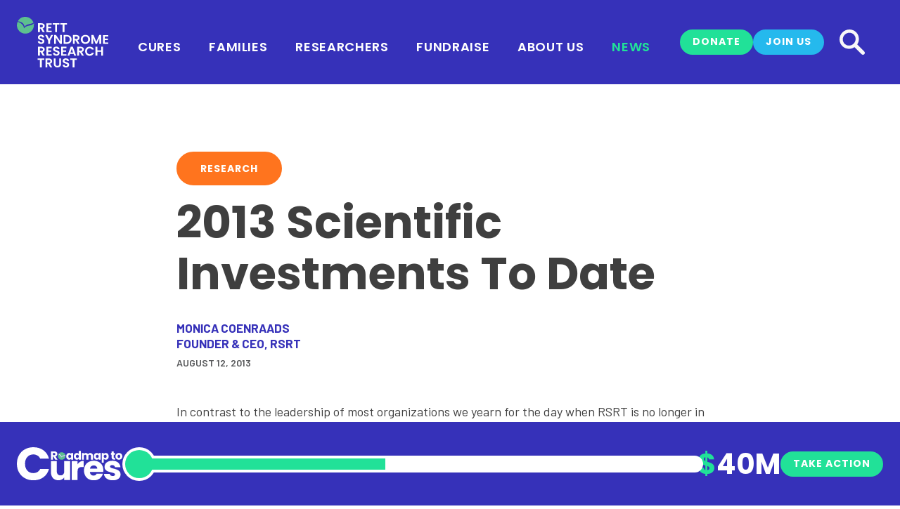

--- FILE ---
content_type: text/html; charset=utf-8
request_url: https://reverserett.org/news/articles/2013-scientific-investments-date/
body_size: 9889
content:
<!DOCTYPE html><html class='no-js' lang='en' prefix='og: http://ogp.me/ns#'><head><!-- Google Tag Manager -->
<script>(function(w,d,s,l,i){w[l]=w[l]||[];w[l].push({'gtm.start':
new Date().getTime(),event:'gtm.js'});var f=d.getElementsByTagName(s)[0],
j=d.createElement(s),dl=l!='dataLayer'?'&l='+l:'';j.async=true;j.src=
'https://www.googletagmanager.com/gtm.js?id='+i+dl;f.parentNode.insertBefore(j,f);
})(window,document,'script','dataLayer','GTM-5Q5PTX6');</script>
<!-- End Google Tag Manager --><link rel='preconnect' href='https://fonts.googleapis.com'><link rel='preconnect' href='https://fonts.gstatic.com' crossorigin><link href='https://fonts.googleapis.com/css2?family=Barlow+Semi+Condensed:wght@600&family=Barlow:ital,wght@0,400;0,500;0,600;0,700;1,400;1,500;1,600;1,700&family=Poppins:ital,wght@0,400;0,500;0,600;0,700;1,400;1,500;1,600;1,700&display=swap' rel='stylesheet'><link rel='canonical' href='https://reverserett.org/news/articles/2013-scientific-investments-date/'><meta name='format-detection' content='telephone=no'><meta name='generator' content='ProcessWire'><meta name='viewport' content='width=device-width,initial-scale=1'><meta property='og:site_name' content='Rett Syndrome Research Trust'><meta property='og:title' content='2013 Scientific Investments To Date - Rett Syndrome Research Trust'><meta property='og:url' content='https://reverserett.org/news/articles/2013-scientific-investments-date/'><meta property='og:description' content='Rett Syndrome Research Trust advances medical research, news and information about Rett Syndrome.'><meta property='og:type' content='website'><meta property='og:locale' content='en_US'><meta property='og:image' content='https://reverserett.org/site/assets/files/1/seo-main.jpg'><meta property='og:image:secure_url' content='https://reverserett.org/site/assets/files/1/seo-main.jpg'><meta property='og:image:type' content='image/jpg'><meta property='og:image:width' content='1600'><meta property='og:image:height' content='840'><meta property='og:image:alt' content='Rett Syndrome Research Trust (RSRT)'><meta property='og:updated_time' content='2022-04-12T15:18:48-05:00'><title>2013 Scientific Investments To Date | Rett Syndrome Research Trust</title><link rel='apple-touch-icon' href='/apple-touch-icon.png' sizes='180x180'><link rel='apple-touch-icon-precomposed' href='/favicon-152.png' sizes='152x152'><meta name='msapplication-TileColor' content='#FFFFFF'><meta name='msapplication-TileImage' content='/favicon-144.png'><meta name='application-name' content='Rett Syndrome Research Trust'><meta name='msapplication-tooltip' content='Rett Syndrome Research Trust'><meta name='msapplication-config' content='/ieconfig.xml'><link rel='manifest' href='/site.webmanifest'><link rel='icon' href='/favicon-32.png' sizes='32x32'><link rel='icon' href='/favicon-57.png' sizes='57x57'><link rel='icon' href='/favicon-76.png' sizes='76x76'><link rel='icon' href='/favicon-96.png' sizes='96x96'><link rel='icon' href='/favicon-120.png' sizes='120x120'><link rel='icon' href='/favicon-128.png' sizes='128x128'><link rel='icon' href='/favicon-144.png' sizes='144x144'><link rel='icon' href='/favicon-152.png' sizes='152x152'><link rel='icon' href='/favicon-180.png' sizes='180x180'><link rel='icon' href='/favicon-195.png' sizes='195x195'><link rel='icon' href='/favicon-196.png' sizes='196x196'><link rel='icon' href='/favicon-228.png' sizes='228x228'><link rel='shortcut icon' sizes='196x196' href='/favicon-196.png'><link rel='alternate' type='application/rss+xml' title='Rett Syndrome Research Trust Events' href='https://reverserett.org/rss-events.xml'><link rel='alternate' type='application/rss+xml' title='Rett Syndrome Research Trust News' href='https://reverserett.org/rss-news.xml'><link rel='sitemap' type='application/xml' title='Sitemap' href='/sitemap.xml'><meta name='facebook-domain-verification' content='5j73qo9iisgr25wjnqdimmopy6t1kf'><link rel='stylesheet' href='/site/templates/libs/lightgallery/css/lightgallery.css'><link rel='stylesheet' href='/site/templates/libs/lightgallery/css/lg-video.css'><link rel='stylesheet' href='/site/templates/build/css/styles.css?v=1764896236'><style>@keyframes load_thermometer {
	0% { width: 0; }
	100% { width: 43.501825%; }
}</style><script async='' src='https://giving.classy.org/embedded/api/sdk/js/87094'></script><script src='/site/templates/libs/lightgallery/lightgallery.umd.js'></script><script src='/site/templates/libs/lightgallery/plugins/video/lg-video.umd.js'></script><script>document.documentElement.className = 'js';</script><script async type="application/ld+json">{"@context": "https://schema.org","@type": "NewsArticle","mainEntityOfPage": {"@type": "WebPage","@id": "https://reverserett.org/news/articles/2013-scientific-investments-date/"},"headline": "2013 Scientific Investments To Date","description": "In contrast to the leadership of most organizations we yearn for the day when RSRT is no longer in business - that will mean an end to Rett. Until that day comes we will continue to invest in high quality science. In the first half of 2013 RSRT has committed $1.7 million to new projects that range from basic science to clinical trials. We invite you to learn about our investments, which our donors have made possible. As always we welcome your questions and feedback.   Copaxone Clinical Trials      There is a multitude of data suggesting that mice models of Rett have low levels of a neurotrophic factor called BDNF (brain derived neurotrophic factor). BDNF is a very important and complex protein that is implicated in a variety of disorders. Increasing BDNF in the Rett mice models, either genetically or pharmacologically is beneficial. An FDA approved drug for multiple sclerosis called copaxone (or Glatiramer Acetate) is known for increasing BDNF and therefore of interest in treating Rett.  RSRT has committed to funding an open label study of copaxone in two centers, the Tri-State Rett Syndrome Center at Children&rsquo;s Hospital at Montefiore in the Bronx, under the supervision of Dr. Sasha Djukic, and at Sheba Medical Center in Ramat Gan in Israel under the supervision of Dr. Bruria Ben Zeev. Each center will give copaxone to ten individuals for 6 months. Below is a comparison of the two studies.      USA Israel   Title Pharmacological treatment of Rett Syndrome with Glatiramer Acetate (Copaxone) An open-label exploratory study to investigate the treatment effect of glatiramer acetate (Copaxone) on girls with Rett Syndrome   Principal Investigator Aleksandra Djukic, MD, PhD Bruria Ben Zeev, MD   Location Children&rsquo;s Hospital at Montefiore, Bronx Sheba Medical Center, Ramat Gan, Israel   Objectives Primary: gaitSecondary: cognition, autonomic function, EEG, quality of life Primary: EEG improvementSecondary: autonomic function, general behavior, communication, hand stereotyping, feeding, gastrointestinal   Study Size 10 girls - 10 yrs old and up 10 girls - 6 to 15 yrs old   Dose (injections) Ramp up to 20 mg per day Ramp up to 20 mg per day   Length of study 6 months 6 months     While copaxone is not going to cure Rett Syndrome we hope that by increasing BDNF we will see improvements in symptoms. The trials are currently recruiting.  The X Factor  If you&rsquo;ve been following RSRT&rsquo;s activities then you know that one of the strategies we are pursuing is reactivation of the silent MECP2. We are adding Michael Green of UMass to our existing portfolio of labs who are working in this space.    Dr. Green is taking a somewhat unconventional approach as he is attempting to reactivate the entire X chromosome and not just MECP2. His work first came to RSRT&rsquo;s attention in 2009. We learned that he was conducting a screen to identify genes that control X chromosome inactivation (XCI). As his work matured over the next few years he did indeed identify factors that control XCI, some of which belong to molecular pathways for which there are drugs. These drugs can now be tested in culture and in vivo in the Rett mice models.  Recently a paper from a colleague of Michael Green&rsquo;s, Jeanne Lawrence, received enormous attention for doing the opposite of what Dr. Green proposes &ndash; inactivating the extra copy of chromosome 21 that causes Downs Syndrome (DS). While this work is not ready for prime time it is an exciting new avenue that could eventually make treatment for DS a reality.  Continuing our X Factor focus we awarded an additional grant to Jeannie Lee of Harvard University. She is currently funded for a drug screen to reactivate MECP2. While the goal of the new award is the same &ndash; activate MECP2 &ndash; how she proposes to accomplish it is completely novel.    The hypothesis of Dr. Lee&rsquo;s approach rests on an observation that a group of proteins called Polycomb complexes working in concert with a certain type of RNA, called noncoding RNA (lncRNA) are relevant for keeping genes silent on the inactive X.  Dr. Lee's therapeutic strategy is to awaken the MECP2 gene by disrupting the binding that occurs between the lncRNA and the Polycomb complexes.  While the work is early stage, if Dr. Lee&rsquo;s hypothesis proves correct this approach would be attractive.  Ketamine &ndash; the follow up  Last October David Katz of Case Western Reserve University published a paper showing that certain physiological symptoms in the Rett mice normalized after treatment with an aesthetic called ketamine. With RSRT funding Dr. Katz will continue to pursue this line of exploration with additional drugs that work in the same pathway but have less side effects. He will also attempt combination therapies with various drugs.  Below is a video interview with Dr. Katz that was posted earlier this year.    Gene Therapy for the MECP2 Duplication Syndrome    The final award was granted to Kevin Foust of Ohio State University. Dr. Foust has been working with Brian Kaspar and Gail Mandel on gene therapy approaches to treat Rett Syndrome. This award builds on that work by extending a gene therapy approach to the MECP2 Duplication Syndrome. Dr. Foust will deliver RNA interference (RNAi), a biological process in which RNA inhibits protein production) via a vector in duplication syndrome mice.  If the data is encouraging this work would form the basis for a therapeutic approach to treating patients.  This work is being funded via the MECP2 Duplication Syndrome Fund at RSRT and directly supported through the efforts of the duplication families.   We look forward to bringing you updates on these and all of our projects. Once again we thank all of our supporters &ndash; this is your money at work for our girls.","datePublished": "2013-08-12T16:33:42-05:00","dateModified": "2022-04-12T15:18:48-05:00","author": {"@type": "Person","name": "Monica Coenraads","url": "/news/authors/monica-coenraads/"},"publisher": {"@type": "Organization","name": "Rett Syndrome Research Trust","url": "https://reverserett.org/","logo": {"@type": "ImageObject","url": "https://reverserett.org/site/assets/files/1023/schema.600x600.jpg?3rqyjt","width": "600","height": "600"}},"image": {"@type": "ImageObject","url": "https://reverserett.org/site/assets/files/1/seo-main.1200x630.jpg?3uothx","width": "1200","height": "630"}}</script></head><body class='template-article page-2013-scientific-investments-date parent-articles root-parent-news page-id-7027 parent-id-7024 root-parent-id-6216'><script>
  !function(f,b,e,v,n,t,s)
  {if(f.fbq)return;n=f.fbq=function(){n.callMethod?
  n.callMethod.apply(n,arguments):n.queue.push(arguments)};
  if(!f._fbq)f._fbq=n;n.push=n;n.loaded=!0;n.version='2.0';
  n.queue=[];t=b.createElement(e);t.async=!0;
  t.src=v;s=b.getElementsByTagName(e)[0];
  s.parentNode.insertBefore(t,s)}(window, document,'script',
  'https://connect.facebook.net/en_US/fbevents.js');
  fbq('init', '944358402314566');
  fbq('track', 'PageView');
</script>

<noscript>
<img alt=" " height="1" width="1" style="display: none;" src="https://www.facebook.com/tr?id=944358402314566&ev=PageView&noscript=1">
</noscript><noscript><iframe src="https://www.googletagmanager.com/ns.html?id=GTM-5Q5PTX6" height="0" width="0" style="display:none;visibility:hidden"></iframe></noscript><a class='visually-hidden' href='#main'>Skip to main content</a><header id='header' class='d-flex flex-row align-items-center justify-content-between'><div id='header-search' class='d-flex align-items-center justify-content-center'><div class='search__container d-flex align-items-center flex-row justify-content-between'><form class='search-form' action='/search/' method='get'><input class='search-query' type='text' name='q' value='' placeholder='Enter search terms'><button class='search-button' type='submit'>Search</button></form><button class='search__close' type='button' aria-label='Close'></button></div></div><div class='header__container d-flex flex-row align-items-center justify-content-between'><div class='header__logo'><a title='Rett Syndrome Research Trust' href='/'><img class='img-fluid' alt='Rett Syndrome Research Trust' src='/site/templates/img/rsrt-logo-header.svg?v=2'></a></div><div class='mobile__logo'><a title='Rett Syndrome Research Trust' href='/'><img class='img-fluid' alt='Rett Syndrome Research Trust' src='/site/templates/img/rsrt-logo-mobile.svg?v=2'></a></div><nav id='nav-primary'><ul class='menu-1 d-flex justify-content-center list-unstyled m-0 p-0'><li class='level-1 m-0 p-0 d-inline-flex'><a href='/cures/'>Cures</a><div class='submenu m-0 py-6'><div class='constrain px-0'><div class='container-fluid'><div class='row g-0'><div class='col-10 offset-1 d-flex'><div class='row d-flex flex-fill g-0'><div class='col-4 d-flex'><ul class='menu-2 border-start border-gray'><li class='level-2'><a href='/cures/'><strong>Roadmap to Cures</strong></a></li><li class='level-2'><a href='/cures/progress/'><strong>Where We’ve Been</strong></a></li><li class='level-2'><a href='/cures/roadmap-to-a-cure/'><strong>Roadmap 1.0</strong></a></li><li class='level-2'><a href='/cures/#stack-1710289606-9755-1'><strong>Delivery</strong></a></li><li class='level-2'><a href='/cures/viral-delivery/'>Viral</a></li><li class='level-2'><a href='/cures/non-viral-delivery/'>Non-Viral</a></li><li class='level-2'><a href='/cures/small-rna/'>Small RNA</a></li></ul></div><div class='col-4 d-flex'><ul class='menu-2 border-start border-gray'><li class='level-2'><a href='/cures/#stack-1710289563-6864-1'><strong>Cargo</strong></a></li><li class='level-2'><a href='/cures/gene-therapy/'>Gene Therapy</a></li><li class='level-2'><a href='/cures/base-editing/'>Base Editing</a></li><li class='level-2'><a href='/cures/prime-editing/'>Prime Editing</a></li><li class='level-2'><a href='/cures/mecp2-reactivation/'>MECP2 Reactivation</a></li><li class='level-2'><a href='/cures/rna-editing/'>RNA Editing</a></li><li class='level-2'><a href='/cures/rna-trans-splicing/'>RNA Trans-splicing</a></li></ul></div><div class='col-4 d-flex'><ul class='menu-2 border-start border-gray'><li class='level-2'><a href='/cures/tracking/'><strong>Tracking</strong></a></li><li class='level-2'><a href='/global-registry/'>Rett Syndrome Global Registry</a></li><li class='level-2'><a href='/cures/tracking/#stack-1712263082-4306-1'>Citizen Health</a></li><li class='level-2'><a href='/cures/tracking/#stack-1712264147-6209-1'>Biomarkers</a></li><li class='level-2'><a href='/cures/tracking/#stack-1712263656-7306-1'>Biosensors</a></li><li class='level-2'><a href='/cures/vibrant-study/'><strong>VIBRANT</strong></a></li></ul></div></div></div></div></div></div></div></li><li class='level-1 m-0 p-0 d-inline-flex'><a href='/recently-diagnosed/'>Families</a><div class='submenu m-0 py-6'><div class='constrain px-0'><div class='container-fluid'><div class='row g-0'><div class='col-5 d-flex align-items-start'><div class='row d-flex align-items-center g-0'><div class='col-4 pe-4'><div class='image'><a href='/join/'><img class='img-fluid rounded-full' alt='Families' src='/site/templates/img/nav/rett-families.png'></a></div></div><div class='col-8 pe-4'><div class='submenu-heading'>Was your child<br>recently diagnosed?</div><div class='submenu-body'>We’re here for you.</div><div class='links links-new mt-3 pt-0'><div class='link link--button link--small link--blue link--hover-green'><a href='/join/'>Reach Out Now</a></div></div></div></div></div><div class='col-7 d-flex'><div class='row d-flex flex-fill g-0'><div class='col-6 d-flex'><ul class='menu-2 border-start border-gray'><li class='level-2'><a href='/recently-diagnosed/'><strong>Recently Diagnosed</strong></a></li><li class='level-2'><a href='/for-all-families/'>For All Families</a></li><li class='level-2'><a href='/about-rett-syndrome/'>About Rett Syndrome</a></li><li class='level-2'><a href='/genetics-primer/'>Genetics Primer</a></li></ul></div><div class='col-6 d-flex'><ul class='menu-2 border-start border-gray'><li class='level-2'><a href='/global-registry/'><strong>Rett Syndrome Global Registry</strong></a></li><li class='level-2'><a href='/for-all-families/#stack-1714414032-7143-1'>Rett Clinics &amp; Clinical Trials</a></li><li class='level-2'><a href='/thriving-with-rett/'>Thriving with Rett Guides</a></li><li class='level-2'><a href='/rett-fact-cards/'>Rett Fact Cards</a></li></ul></div></div></div></div></div></div></div></li><li class='level-1 m-0 p-0 d-inline-flex'><a href='/researchers/'>Researchers</a></li><li class='level-1 m-0 p-0 d-inline-flex'><a href='/fundraise/'>Fundraise</a><div class='submenu m-0 py-6'><div class='constrain'><div class='container-fluid'><div class='row g-0'><div class='col-5 d-flex align-items-start'><div class='row d-flex align-items-center g-0'><div class='col-4 pe-4'><div class='image'><a href='https://www.gofundme.com/charity/rett-syndrome-research-trust' target='_blank' rel='noreferrer'><img class='img-fluid rounded-full' alt='Fundraise' src='/site/templates/img/nav/fundraise.svg'></a></div></div><div class='col-8 pe-4'><div class='submenu-heading'>Start Your Own<br>Crowdfunding Page</div><div class='submenu-body'>We’ll get you set up!</div><div class='links links-new mt-3 pt-0'><div class='link link--button link--small link--orange link--hover-purple'><a href='https://www.gofundme.com/charity/rett-syndrome-research-trust' target='_blank' rel='noreferrer'>Get Started</a></div></div></div></div></div><div class='col-7 d-flex'><div class='row d-flex flex-fill g-0'><div class='col-6 d-flex'><ul class='menu-2 border-start border-gray'><li class='level-2'><a href='/fundraise/'><strong>Get Started Now</strong></a></li><li class='level-2'><a href='/join/'><strong>Join Us</strong></a></li><li class='level-2'><a href='/events/'><strong>Events</strong></a></li></ul></div><div class='col-6 d-flex'><ul class='menu-2 border-start border-gray'><li class='level-2'><a href='https://www.gofundme.com/charity/rett-syndrome-research-trust' target='_blank' rel='noreferrer'><strong>GoFundMe</strong></a></li><li class='level-2'><a href='https://www.facebook.com/fund/RettSyndromeResearchTrust/' target='_blank' rel='noreferrer'><strong>Facebook Fundraisers</strong></a></li><li class='level-2'><a href='/donate/'><strong>Donate</strong></a></li></ul></div></div></div></div></div></div></div></li><li class='level-1 m-0 p-0 d-inline-flex'><a href='/about-rsrt/'>About Us</a></li><li class='level-1 m-0 p-0 d-inline-flex'><a href='/news/' class='current'>News</a><div class='submenu m-0 py-6'><div class='constrain'><div class='container-fluid'><div class='row g-0'><div class='col-5 d-flex align-items-start'><div class='row d-flex align-items-center g-0'><div class='col-4 pe-4'><div class='image'><a href='/news/'><img class='img-fluid rounded-full' alt='News' src='/site/templates/img/nav/news.png'></a></div></div><div class='col-8 pe-4'><div class='submenu-heading'>Get timely, factual news about Rett syndrome.</div><div class='links links-new mt-3 pt-0'><div class='link link--button link--small link--blue link--hover-green'><a href='/news/'>Browse News</a></div></div></div></div></div><div class='col-7 d-flex'><div class='row d-flex flex-fill g-0'><div class='col-6 d-flex'><ul class='menu-2 border-start border-gray'><li class='level-2'><a href='/news/articles/' class='current'><strong>Articles</strong></a></li><li class='level-2'><a href='/news/articles/research/'>Research</a></li><li class='level-2'><a href='/news/articles/community/'>Community</a></li><li class='level-2'><a href='/news/articles/fundraising/'>Fundraising</a></li></ul></div><div class='col-6 d-flex'><ul class='menu-2 border-start border-gray'><li class='level-2'><a href='/news/press-releases/'><strong>Press Releases</strong></a></li><li class='level-2'><a href='/news/rett-in-the-news/'><strong>Rett in the News</strong></a></li></ul></div></div></div></div></div></div></div></li></ul></nav><div class='header__utilities'><div class='d-flex flex-row align-items-center justify-content-between'><div class='links links-new'><div class='link link--button link--small link--green link--hover-lemon'><a href='https://fundraise.reverserett.org/?campaign=699809'>Donate</a></div><div class='link link--button link--small link--blue  link--hover-green'><a href='/join/'>Join Us</a></div></div><button class='search__open' type='button' aria-label='Search'></button></div></div><button class='mobile__open' type='button' aria-label='Open'></button></div></header><nav id='nav-mobile'><div class='mobile__header d-flex flex-row align-items-center justify-content-between'><div class='mobile__logo'><a title='Rett Syndrome Research Trust' href='/'><img class='img-fluid' alt='Rett Syndrome Research Trust' src='/site/templates/img/rsrt-logo-mobile.svg?v=2'></a></div><button class='mobile__close' type='button' aria-label='Close'></button></div><div class='mobile__main py-3'><div class='constrain'><div class='container-fluid'><div class='row'><div class='col pb-10'><div class='links links-new links--nowrap mt-0 mb-6 justify-content-center'><div class='link link--button link--small link--green link--hover-lemon'><a href='https://fundraise.reverserett.org/?campaign=699809'>Donate</a></div><div class='link link--button link--small link--blue link--hover-green'><a href='/join/'>Join Us</a></div></div><div class='mobile__accordion mb-6'><ul class='menu-1 mb-3'><li class='level-1'><a data-bs-toggle='collapse' href='#menuCures' role='button' aria-expanded='false' aria-controls='menuCures'>Cures</a><div class='collapse' id='menuCures'><ul class='menu-2'><li class='level-2'><a href='/cures/'><strong>Roadmap to Cures</strong></a></li><li class='level-2'><a href='/cures/progress/'><strong>Where We’ve Been</strong></a></li><li class='level-2'><a href='/cures/roadmap-to-a-cure/'><strong>Roadmap 1.0</strong></a></li><li class='level-2 mt-3'><a href='/cures/#stack-1710289606-9755-1'><strong>Delivery</strong></a></li><li class='level-2'><a href='/cures/viral-delivery/'>Viral</a></li><li class='level-2'><a href='/cures/non-viral-delivery/'>Non-Viral</a></li><li class='level-2'><a href='/cures/small-rna/'>Small RNA</a></li><li class='level-2 mt-3'><a href='/cures/#stack-1710289563-6864-1'><strong>Cargo</strong></a></li><li class='level-2'><a href='/cures/gene-therapy/'>Gene Therapy</a></li><li class='level-2'><a href='/cures/base-editing/'>Base Editing</a></li><li class='level-2'><a href='/cures/prime-editing/'>Prime Editing</a></li><li class='level-2'><a href='/cures/mecp2-reactivation/'>MECP2 Reactivation</a></li><li class='level-2'><a href='/cures/rna-editing/'>RNA Editing</a></li><li class='level-2'><a href='/cures/rna-trans-splicing/'>RNA Trans-splicing</a></li><li class='level-2 mt-3'><a href='/cures/tracking/'><strong>Tracking</strong></a></li><li class='level-2'><a href='/global-registry/'>Rett Syndrome Global Registry</a></li><li class='level-2'><a href='/cures/tracking/#stack-1712263082-4306-1'>Citizen Health</a></li><li class='level-2'><a href='/cures/tracking/#stack-1712264147-6209-1'>Biomarkers</a></li><li class='level-2'><a href='/cures/tracking/#stack-1712263656-7306-1'>Biosensors</a></li><li class='level-2 mt-3'><a href='/cures/vibrant-study/'><strong>VIBRANT</strong></a></li></ul></div></li><li class='level-1'><a data-bs-toggle='collapse' href='#menuFamilies' role='button' aria-expanded='false' aria-controls='menuFamilies'>Families</a><div class='collapse' id='menuFamilies'><ul class='menu-2'><li class='level-2'><a href='/recently-diagnosed/'><strong>Recently Diagnosed</strong></a></li><li class='level-2'><a href='/for-all-families/'>For All Families</a></li><li class='level-2'><a href='/about-rett-syndrome/'>About Rett Syndrome</a></li><li class='level-2'><a href='/genetics-primer/'>Genetics Primer</a></li><li class='level-2 mt-3'><a href='/global-registry/'><strong>Rett Syndrome Global Registry</strong></a></li><li class='level-2'><a href='/for-all-families/#stack-1714414032-7143-1'>Rett Clinics &amp; Clinical Trials</a></li><li class='level-2'><a href='/thriving-with-rett/'>Thriving with Rett Guides</a></li><li class='level-2'><a href='/rett-fact-cards/'>Rett Fact Cards</a></li></ul></div></li><li class='level-1'><a href='/researchers/'>Researchers</a></li><li class='level-1'><a data-bs-toggle='collapse' href='#menuFundraise' role='button' aria-expanded='false' aria-controls='menuFundraise'>Fundraise</a><div class='collapse' id='menuFundraise'><ul class='menu-2'><li class='level-2'><a href='/fundraise/'><strong>Get Started Now</strong></a></li><li class='level-2'><a href='/join/'><strong>Join Us</strong></a></li><li class='level-2'><a href='/events/'><strong>Events</strong></a></li><li class='level-2'><a href='https://www.gofundme.com/charity/rett-syndrome-research-trust' target='_blank' rel='noreferrer'><strong>GoFundMe</strong></a></li><li class='level-2'><a href='https://www.facebook.com/fund/RettSyndromeResearchTrust/' target='_blank' rel='noreferrer'><strong>Facebook Fundraisers</strong></a></li><li class='level-2'><a href='/donate/'><strong>Donate</strong></a></li></ul></div></li><li class='level-1'><a href='/about-rsrt/'>About Us</a></li><li class='level-1'><a data-bs-toggle='collapse' href='#menuNews' class='current' role='button' aria-expanded='false' aria-controls='menuNews'>News</a><div class='collapse' id='menuNews'><ul class='menu-2'><li class='level-2'><a href='/news/articles/' class='current'><strong>Articles</strong></a></li><li class='level-2'><a href='/news/articles/research/'>Research</a></li><li class='level-2'><a href='/news/articles/community/'>Community</a></li><li class='level-2'><a href='/news/articles/fundraising/'>Fundraising</a></li><li class='level-2 mt-3'><a href='/news/press-releases/'><strong>Press Releases</strong></a></li><li class='level-2'><a href='/news/rett-in-the-news/'><strong>Rett in the News</strong></a></li></ul></div></li></ul><ul class='menu-2'><li class='level-2'><a href='/global-registry/'>Rett Syndrome Global Registry</a></li><li class='level-2'><a href='https://rettgive.org/'>RettGive</a></li></ul></div><form class='search-form mx-auto mb-5' action='/search/' method='get'><input class='search-query' type='text' name='q' value='' placeholder='Enter search terms'><button class='search-button' type='submit'>Search</button></form></div></div></div></div></div></nav><main id='main'><article class='stack stack-article'><div class='stack__header'><div class='constrain'><div class='container-fluid'><div class='row'><div class='col-md-10 offset-md-1 col-lg-8 offset-lg-2'><div class='links mb-3'><div class='link link--button link--internal link--orange link--hover-blue'><a href='/news/articles/research/'>Research</a></div></div><h1>2013 Scientific Investments To Date</h1><div class='byline'><ul><li><div class='fn'>Monica Coenraads</div><div class='role'>Founder &amp; CEO, RSRT</div></li></ul></div><div class='date'>August 12, 2013</div></div></div></div></div></div><div class='stack__main'><div class='constrain'><div class='container-fluid'><div class='row'><div class='col-md-10 offset-md-1 col-lg-8 offset-lg-2'><div class='body'><p>In contrast to the leadership of most organizations we yearn for the day when RSRT is no longer in business - that will mean an end to Rett. Until that day comes we will continue to invest in high quality science. In the first half of 2013 RSRT has committed $1.7 million to new projects that range from basic science to clinical trials. We invite you to learn about our investments, which our donors have made possible. As always we welcome your questions and feedback.</p>

<hr />
<h2>Copaxone Clinical Trials</h2>

<p><img alt="" src="/site/assets/files/7027/djukic.156x200.jpg" /></p>

<p><img alt="" src="/site/assets/files/7027/bruria-ben-zeev.275x200.jpg" /></p>

<p>There is a multitude of data suggesting that mice models of Rett have low levels of a neurotrophic factor called BDNF (brain derived neurotrophic factor). BDNF is a very important and complex protein that is implicated in a variety of disorders. Increasing BDNF in the Rett mice models, either genetically or pharmacologically is beneficial. An FDA approved drug for multiple sclerosis called copaxone (or Glatiramer Acetate) is known for increasing BDNF and therefore of interest in treating Rett.</p>

<p>RSRT has committed to funding an open label study of copaxone in two centers, the Tri-State Rett Syndrome Center at Children’s Hospital at Montefiore in the Bronx, under the supervision of Dr. Sasha Djukic, and at Sheba Medical Center in Ramat Gan in Israel under the supervision of Dr. Bruria Ben Zeev. Each center will give copaxone to ten individuals for 6 months. Below is a comparison of the two studies.</p>

<table style="border:none;font-size:10px;height:355px;margin-bottom:15px;width:100%;">
	<tbody>
		<tr>
			<td style="vertical-align:top;"> </td>
			<td style="background-color:#808080;vertical-align:top;">USA</td>
			<td style="background-color:#808080;vertical-align:top;">Israel</td>
		</tr>
		<tr>
			<td style="background-color:#808080;vertical-align:top;">Title</td>
			<td style="vertical-align:top;">Pharmacological treatment of Rett Syndrome with Glatiramer Acetate (Copaxone)</td>
			<td style="vertical-align:top;">An open-label exploratory study to investigate the treatment effect of glatiramer acetate (Copaxone) on girls with Rett Syndrome</td>
		</tr>
		<tr>
			<td style="background-color:#808080;vertical-align:top;">Principal Investigator</td>
			<td style="vertical-align:top;">Aleksandra Djukic, MD, PhD</td>
			<td style="vertical-align:top;">Bruria Ben Zeev, MD</td>
		</tr>
		<tr>
			<td style="background-color:#808080;vertical-align:top;">Location</td>
			<td style="vertical-align:top;">Children’s Hospital at Montefiore, Bronx</td>
			<td style="vertical-align:top;">Sheba Medical Center, Ramat Gan, Israel</td>
		</tr>
		<tr>
			<td style="background-color:#808080;vertical-align:top;">Objectives</td>
			<td style="vertical-align:top;">Primary: gaitSecondary: cognition, autonomic function, EEG, quality of life</td>
			<td style="vertical-align:top;">Primary: EEG improvementSecondary: autonomic function, general behavior, communication, hand stereotyping, feeding, gastrointestinal</td>
		</tr>
		<tr>
			<td style="background-color:#808080;vertical-align:top;">Study Size</td>
			<td style="vertical-align:top;">10 girls - 10 yrs old and up</td>
			<td style="vertical-align:top;">10 girls - 6 to 15 yrs old</td>
		</tr>
		<tr>
			<td style="background-color:#808080;vertical-align:top;">Dose (injections)</td>
			<td style="vertical-align:top;">Ramp up to 20 mg per day</td>
			<td style="vertical-align:top;">Ramp up to 20 mg per day</td>
		</tr>
		<tr>
			<td style="background-color:#808080;vertical-align:top;">Length of study</td>
			<td style="vertical-align:top;">6 months</td>
			<td style="vertical-align:top;">6 months</td>
		</tr>
	</tbody>
</table>

<p>While copaxone is not going to cure Rett Syndrome we hope that by increasing BDNF we will see improvements in symptoms. The trials are currently recruiting.</p>

<h2><strong>The X</strong> <strong>Factor</strong></h2>

<p>If you’ve been following RSRT’s activities then you know that one of the strategies we are pursuing is reactivation of the silent <em>MECP2</em>. We are adding Michael Green of UMass to our existing portfolio of labs who are working in this space.</p>

<p><img alt="" src="/site/assets/files/7027/green.241x167.jpg" /></p>

<p>Dr. Green is taking a somewhat unconventional approach as he is attempting to reactivate the entire X chromosome and not just <em>MECP2</em>. His work first came to RSRT’s attention in 2009. We learned that he was conducting a screen to identify genes that control X chromosome inactivation (XCI). As his work matured over the next few years he did indeed identify factors that control XCI, some of which belong to molecular pathways for which there are drugs. These drugs can now be tested in culture and in vivo in the Rett mice models.</p>

<p>Recently a paper from a colleague of Michael Green’s, Jeanne Lawrence, received enormous attention for doing the opposite of what Dr. Green proposes – inactivating the extra copy of chromosome 21 that causes Downs Syndrome (DS). While this work is not ready for prime time it is an exciting new avenue that could eventually make treatment for DS a reality.</p>

<p>Continuing our X Factor focus we awarded an additional grant to Jeannie Lee of Harvard University. She is currently funded for a drug screen to reactivate <em>MECP2</em>. While the goal of the new award is the same – activate <em>MECP2</em> – how she proposes to accomplish it is completely novel.</p>

<p><img alt="" src="/site/assets/files/7027/jeannie-lee.240x160.jpg" /></p>

<p>The hypothesis of Dr. Lee’s approach rests on an observation that a group of proteins called Polycomb complexes working in concert with a certain type of RNA, called noncoding RNA (lncRNA) are relevant for keeping genes silent on the inactive X.</p>

<p>Dr. Lee's therapeutic strategy is to awaken the <em>MECP2</em> gene by disrupting the binding that occurs between the lncRNA and the Polycomb complexes.</p>

<p>While the work is early stage, if Dr. Lee’s hypothesis proves correct this approach would be attractive.</p>

<h2>Ketamine – the follow up</h2>

<p>Last October David Katz of Case Western Reserve University published a paper showing that certain physiological symptoms in the Rett mice normalized after treatment with an aesthetic called ketamine. With RSRT funding Dr. Katz will continue to pursue this line of exploration with additional drugs that work in the same pathway but have less side effects. He will also attempt combination therapies with various drugs.</p>

<p>Below is a video interview with Dr. Katz that was posted earlier this year.</p>

<div class='TextformatterVideoEmbed' style='position:relative;margin:1em 0;padding-bottom:56.25%;height:0;overflow:hidden;'><iframe style='position:absolute;top:0;left:0;width:100%;height:100%;' width="1280" height="720" src="https://www.youtube.com/embed/BKanj-eIfZA?w=560&h=315&feature=oembed" frameborder="0" allow="accelerometer; autoplay; clipboard-write; encrypted-media; gyroscope; picture-in-picture; web-share" referrerpolicy="strict-origin-when-cross-origin" allowfullscreen title="Interview with David Katz | Rett Syndrome Research Trust"></iframe></div>

<h2>Gene Therapy for the <em>MECP2</em> Duplication Syndrome</h2>

<p><img alt="" src="/site/assets/files/7027/faust.217x144.jpg" /></p>

<p>The final award was granted to Kevin Foust of Ohio State University. Dr. Foust has been working with Brian Kaspar and Gail Mandel on gene therapy approaches to treat Rett Syndrome. This award builds on that work by extending a gene therapy approach to the <em>MECP2</em> Duplication Syndrome. Dr. Foust will deliver RNA interference (RNAi), a biological process in which RNA inhibits protein production) via a vector in duplication syndrome mice.</p>

<p>If the data is encouraging this work would form the basis for a therapeutic approach to treating patients.</p>

<p>This work is being funded via the <em>MECP2</em> Duplication Syndrome Fund at RSRT and directly supported through the efforts of the duplication families.</p>

<hr />
<p>We look forward to bringing you updates on these and all of our projects. Once again we thank all of our supporters – this is your money at work for our girls.</p></div></div></div></div></div></div><div class='stack__footer'><div class='constrain'><div class='container-fluid'><div class='row'><div class='col-md-10 offset-md-1 col-lg-8 offset-lg-2'><div class='links tags'><div class='link link--outline link--small'><a href='/news/tags/awards/'>Awards</a></div><div class='link link--outline link--small'><a href='/news/tags/case-western-reserve-university/'>Case Western Reserve University</a></div><div class='link link--outline link--small'><a href='/news/tags/childrens-hospital-at-montefiore/'>Children’s Hospital at Montefiore</a></div><div class='link link--outline link--small'><a href='/news/tags/clinical-trials/'>Clinical Trials</a></div><div class='link link--outline link--small'><a href='/news/tags/harvard/'>Harvard Medical School</a></div><div class='link link--outline link--small'><a href='/news/tags/jeannie-lee-md-phd/'>Jeannie Lee, MD, PhD</a></div><div class='link link--outline link--small'><a href='/news/tags/mecp2/'>MECP2</a></div><div class='link link--outline link--small'><a href='/news/tags/mecp2-duplication-syndrome/'>MECP2 duplication syndrome</a></div><div class='link link--outline link--small'><a href='/news/tags/ohio-state-university/'>Ohio State University</a></div><div class='link link--outline link--small'><a href='/news/tags/tri-state-rett-syndrome-center/'>Tri-State Rett Syndrome Center</a></div><div class='link link--outline link--small'><a href='/news/tags/umass/'>UMASS Chan</a></div><div class='link link--outline link--small'><a href='/news/tags/x-chromosome/'>X Chromosome</a></div><div class='link link--button link--small link--dark-gray link--hover-purple'><a href='/news/tags/'>Explore all tags</a></div></div></div></div></div></div></div></article></main><footer id='footer'><div class='constrain'><div class='container-fluid'><div class='row gy-5'><div class='col-6 col-lg-2'><a title='Rett Syndrome Research Trust' href='/'><img class='img-fluid' alt='Rett Syndrome Research Trust' src='/site/templates/img/rsrt-logo-footer.svg'></a></div><div class='col-6 col-lg-4'><div class='row gy-1'><div class='col-12 col-sm-6'><div class='adr'><div class='street-address'>67 Under Cliff Road</div><span class='locality'>Trumbull</span>,&nbsp;<span class='region'>CT</span>&nbsp;<span class='postal-code'>06611</span></div></div><div class='col-12 col-sm-6'><div class='tel'><a href='tel:112034450041'>203.445.0041</a></div><div class='email'><a href='mailto:info@rsrt.org'>info@rsrt.org</a></div></div></div></div><div class='col-12 col-sm-6 col-lg-3 d-flex justify-content-center align-items-center'><div><ul class='badges'><li><a href='https://candid.org/' target='_blank' rel='noreferrer'><img alt='Candid' src='/site/assets/files/16677/candid-seal-gold-2024_2.svg?nc=1714860407'></a></li><li><a href='https://www.charitynavigator.org/' target='_blank' rel='noreferrer'><img alt='Charity Navigator' src='/site/assets/files/16676/charity-navigator.svg?nc=1714767146'></a></li></ul></div></div><div class='col-12 col-sm-6 col-lg-3 d-flex justify-content-center justify-content-lg-end align-items-center'><ul class='social'><li><a href='https://www.facebook.com/RettSyndromeResearchTrust' target='_blank' title='Facebook' rel='noreferrer'><span class='social__icon'><svg fill="none" height="38" viewBox="0 0 38 38" width="38" xmlns="http://www.w3.org/2000/svg"><path class="circle" clip-rule="evenodd" d="m18.9421 37.8843c10.4615 0 18.9422-8.4807 18.9422-18.9422 0-10.46141-8.4807-18.9421-18.9422-18.9421-10.46141 0-18.9421 8.48069-18.9421 18.9421 0 10.4615 8.48069 18.9422 18.9421 18.9422z" fill-rule="evenodd"/><path d="m23.7879 7.58149-3.0963-.00483c-3.4785 0-5.7264 2.24445-5.7264 5.71834v2.6365h-3.1131c-.269 0-.4869.2123-.4869.4741v3.82c0 .2618.2181.4738.4869.4738h3.1131v9.6392c0 .2618.2178.4738.4868.4738h4.0618c.269 0 .4868-.2123.4868-.4738v-9.6392h3.64c.269 0 .4868-.212.4868-.4738l.0015-3.82c0-.1257-.0514-.2461-.1426-.3351-.0911-.0889-.2153-.139-.3445-.139h-3.6412v-2.235c0-1.0742.2631-1.6196 1.701-1.6196l2.0858-.0007c.2687 0 .4866-.2122.4866-.4738v-3.54712c0-.26131-.2176-.4733-.4861-.47379z" fill="#fff"/></svg></span></a></li><li><a href='https://instagram.com/rsrtig/' target='_blank' title='Instagram' rel='noreferrer'><span class='social__icon'><svg fill="none" height="38" viewBox="0 0 39 38" width="39" xmlns="http://www.w3.org/2000/svg"><g clip-rule="evenodd" fill-rule="evenodd"><path class="circle" d="m19.5662 37.8843c10.4614 0 18.9421-8.4807 18.9421-18.9422 0-10.46141-8.4807-18.9421-18.9421-18.9421-10.46149 0-18.942177 8.48069-18.942177 18.9421 0 10.4615 8.480687 18.9422 18.942177 18.9422z"/><path d="m14.4392 7.57666h10.1288c3.4399 0 6.2385 2.79854 6.2383 6.23824v10.1287c0 3.4397-2.7984 6.2382-6.2383 6.2382h-10.1288c-3.4396 0-6.23803-2.7984-6.23803-6.2382v-10.1287c0-3.4397 2.79843-6.23824 6.23803-6.23824zm10.1289 20.59954c2.3339 0 4.2327-1.8987 4.2327-4.2326h-.0001v-10.1287c0-2.3338-1.8988-4.2326-4.2327-4.2326h-10.1288c-2.3337 0-4.2324 1.8988-4.2324 4.2326v10.1287c0 2.3339 1.8987 4.2327 4.2324 4.2326z" fill="#fff"/><path d="m13.6787 18.8795c0-3.2119 2.613-5.8248 5.8248-5.8248s5.8248 2.6129 5.8248 5.8248c0 3.2117-2.613 5.8245-5.8248 5.8245s-5.8248-2.6128-5.8248-5.8245zm2.0057-.0002c0 2.1058 1.7133 3.8189 3.8191 3.8189s3.8191-1.7131 3.8191-3.8189c0-2.1059-1.7132-3.8191-3.8191-3.8191s-3.8191 1.7132-3.8191 3.8191z" fill="#fff"/></g><path d="m25.5724 11.354c-.3865 0-.7661.1564-1.039.4305-.2742.2728-.4318.6525-.4318 1.0403 0 .3866.1577.7662.4318 1.0403.2728.2727.6525.4305 1.039.4305.3877 0 .7661-.1578 1.0402-.4305.2741-.2741.4306-.6539.4306-1.0403 0-.3878-.1565-.7675-.4306-1.0403-.2727-.2741-.6525-.4305-1.0402-.4305z" fill="#fff"/></svg></span></a></li><li><a href='https://www.youtube.com/c/reverserettnow' target='_blank' title='YouTube' rel='noreferrer'><span class='social__icon'><svg fill="none" height="38" viewBox="0 0 38 38" width="38" xmlns="http://www.w3.org/2000/svg"><path class="circle" clip-rule="evenodd" d="m19.0574 37.8843c10.4614 0 18.9421-8.4807 18.9421-18.9422 0-10.46141-8.4807-18.9421-18.9421-18.9421-10.46148 0-18.942166 8.48069-18.942166 18.9421 0 10.4615 8.480686 18.9422 18.942166 18.9422z" fill-rule="evenodd"/><path d="m29.1602 18.9423-15.1538 8.749v-17.498z" fill="#fff"/></svg></span></a></li></ul></div></div><div class='row'><div class='col d-flex justify-content-center'><ul class='bars'><li><p>© 2025 <a href="https://reverserett.org/">Rett Syndrome Research Trust</a></p></li><li>Registered 501(c)(3). EIN: 26-0687439</li><li><a href='/policies/'>Our Policies</a></li></ul></div></div></div></div></footer><div id='thermometer' class='d-flex align-items-center'><div class='thermometer__container d-flex align-items-center justify-content-between gap-4 gap-md-5'><div class='thermometer__logo'><a href='/cures/'><img class='img-fluid' alt='Roadmap to Cures' src='/site/templates/img/thermometer/roadmap-to-cures.svg'></a></div><div class='thermometer flex-md-grow-1' title='$17,400,730'><div class='base__fg'></div><div class='thermometer__bg'><div class='thermometer__fg'></div></div><div class='base__bg'></div></div><div class='thermometer__goal d-none d-md-block'><span>$</span>40M</div><div class='links links--center pt-0'><div class='link link--button link--small link--green link--hover-lemon'><a href='/take-action/'>Take&nbsp;Action</a></div></div></div></div><script src='/site/templates/build/js/script-min.js?v=1764896236'></script></body></html>

--- FILE ---
content_type: text/css
request_url: https://reverserett.org/site/templates/build/css/styles.css?v=1764896236
body_size: 66687
content:
@charset "UTF-8";
/* @use "../../node_modules/lightgallery/dist/css/lightgallery.css"; */
/*
//@use "../../libs/lightgallery/css/lightgallery.css";
//@use "../../libs/lightgallery/css/lg-video.css";
*/
/*! purgecss start ignore */
/*! purgecss end ignore */
/*! purgecss start ignore */
:root {
  --border-gray: #B4B4B4;
  --border-medium-gray: #DCDCDC;
  --border-light-gray: #C1C1C1;
  --red: #dc3545;
  --black: #000;
  --dark-gray: #3F3F3F;
  --medium-gray: #58595B;
  --light-gray: #F8F8F8;
  --white: #FFF;
  --blue: #25B9ED;
  --blue-alt: #215C71;
  --blue-legacy: #5388BD;
  --cobalt: #3631B9;
  --cobalt-alt: #2D2A6A;
  --green: #21E198;
  --green-alt: #3F8261;
  --green-legacy: #9CBA59;
  --lemon: #CDD650;
  --lemon-alt: #A1A92F;
  --orange: #FF741E;
  --orange-alt: #CE7437;
  --orange-legacy: #FF8F26;
  --purple: #7F41E3;
  --purple-alt: #432B6A;
  --purple-legacy: #AA90C1;
  --magenta-legacy: #E438A6;
  --dark-magenta-legacy: #790047;
  --dark-blue-legacy: #2C465E;
  --medium-blue-legacy: #1d3146;
}

.stack {
  background-color: var(--bg-hex) !important;
}

.bg-black {
  background-color: var(--black) !important;
}

.bg-dark-gray {
  background-color: var(--dark-gray) !important;
}

.bg-medium-gray {
  background-color: var(--medium-gray) !important;
}

.bg-light-gray {
  background-color: var(--light-gray) !important;
}

.bg-white {
  background-color: var(--white) !important;
}

.bg-blue {
  background-color: var(--blue) !important;
}

.bg-blue-alt {
  background-color: var(--blue-alt) !important;
}

.bg-blue-legacy {
  background-color: var(--blue-legacy) !important;
}

.bg-cobalt {
  background-color: var(--cobalt) !important;
}

.bg-cobalt-alt {
  background-color: var(--cobalt-alt) !important;
}

.bg-green {
  background-color: var(--green) !important;
}

.bg-green-alt {
  background-color: var(--green-alt) !important;
}

.bg-green-legacy {
  background-color: var(--green-legacy) !important;
}

.bg-lemon {
  background-color: var(--lemon) !important;
}

.bg-lemon-alt {
  background-color: var(--lemon-alt) !important;
}

.bg-orange {
  background-color: var(--orange) !important;
}

.bg-orange-alt {
  background-color: var(--orange-alt) !important;
}

.bg-orange-legacy {
  background-color: var(--orange-legacy) !important;
}

.bg-purple {
  background-color: var(--purple) !important;
}

.bg-purple-alt {
  background-color: var(--purple-alt) !important;
}

.bg-purple-legacy {
  background-color: var(--purple-legacy) !important;
}

.headline {
  color: var(--heading-hex) !important;
}

.heading-black .headline {
  color: var(--black) !important;
}

.heading-dark-gray .headline {
  color: var(--dark-gray) !important;
}

.heading-medium-gray .headline {
  color: var(--medium-gray) !important;
}

.heading-light-gray .headline {
  color: var(--light-gray) !important;
}

.heading-white .headline {
  color: var(--white) !important;
}

.heading-blue .headline {
  color: var(--blue) !important;
}

.heading-blue-alt .headline {
  color: var(--blue-alt) !important;
}

.heading-blue-legacy .headline {
  color: var(--blue-legacy) !important;
}

.heading-cobalt .headline {
  color: var(--cobalt) !important;
}

.heading-cobalt-alt .headline {
  color: var(--cobalt-alt) !important;
}

.heading-green .headline {
  color: var(--green) !important;
}

.heading-green-alt .headline {
  color: var(--green-alt) !important;
}

.heading-green-legacy .headline {
  color: var(--green-legacy) !important;
}

.heading-lemon .headline {
  color: var(--lemon) !important;
}

.heading-lemon-alt .headline {
  color: var(--lemon-alt) !important;
}

.heading-orange .headline {
  color: var(--orange) !important;
}

.heading-orange-alt .headline {
  color: var(--orange-alt) !important;
}

.heading-orange-legacy .headline {
  color: var(--orange-legacy) !important;
}

.heading-purple .headline {
  color: var(--purple) !important;
}

.heading-purple-alt .headline {
  color: var(--purple-alt) !important;
}

.heading-purple-legacy .headline {
  color: var(--purple-legacy) !important;
}

.heading {
  color: var(--heading-hex) !important;
}

.heading-black .heading {
  color: var(--black) !important;
}

.heading-dark-gray .heading {
  color: var(--dark-gray) !important;
}

.heading-medium-gray .heading {
  color: var(--medium-gray) !important;
}

.heading-light-gray .heading {
  color: var(--light-gray) !important;
}

.heading-white .heading {
  color: var(--white) !important;
}

.heading-blue .heading {
  color: var(--blue) !important;
}

.heading-blue-alt .heading {
  color: var(--blue-alt) !important;
}

.heading-blue-legacy .heading {
  color: var(--blue-legacy) !important;
}

.heading-cobalt .heading {
  color: var(--cobalt) !important;
}

.heading-cobalt-alt .heading {
  color: var(--cobalt-alt) !important;
}

.heading-green .heading {
  color: var(--green) !important;
}

.heading-green-alt .heading {
  color: var(--green-alt) !important;
}

.heading-green-legacy .heading {
  color: var(--green-legacy) !important;
}

.heading-lemon .heading {
  color: var(--lemon) !important;
}

.heading-lemon-alt .heading {
  color: var(--lemon-alt) !important;
}

.heading-orange .heading {
  color: var(--orange) !important;
}

.heading-orange-alt .heading {
  color: var(--orange-alt) !important;
}

.heading-orange-legacy .heading {
  color: var(--orange-legacy) !important;
}

.heading-purple .heading {
  color: var(--purple) !important;
}

.heading-purple-alt .heading {
  color: var(--purple-alt) !important;
}

.heading-purple-legacy .heading {
  color: var(--purple-legacy) !important;
}

.subhead {
  color: var(--heading-hex) !important;
}

.heading-black .subhead {
  color: var(--black) !important;
}

.heading-dark-gray .subhead {
  color: var(--dark-gray) !important;
}

.heading-medium-gray .subhead {
  color: var(--medium-gray) !important;
}

.heading-light-gray .subhead {
  color: var(--light-gray) !important;
}

.heading-white .subhead {
  color: var(--white) !important;
}

.heading-blue .subhead {
  color: var(--blue) !important;
}

.heading-blue-alt .subhead {
  color: var(--blue-alt) !important;
}

.heading-blue-legacy .subhead {
  color: var(--blue-legacy) !important;
}

.heading-cobalt .subhead {
  color: var(--cobalt) !important;
}

.heading-cobalt-alt .subhead {
  color: var(--cobalt-alt) !important;
}

.heading-green .subhead {
  color: var(--green) !important;
}

.heading-green-alt .subhead {
  color: var(--green-alt) !important;
}

.heading-green-legacy .subhead {
  color: var(--green-legacy) !important;
}

.heading-lemon .subhead {
  color: var(--lemon) !important;
}

.heading-lemon-alt .subhead {
  color: var(--lemon-alt) !important;
}

.heading-orange .subhead {
  color: var(--orange) !important;
}

.heading-orange-alt .subhead {
  color: var(--orange-alt) !important;
}

.heading-orange-legacy .subhead {
  color: var(--orange-legacy) !important;
}

.heading-purple .subhead {
  color: var(--purple) !important;
}

.heading-purple-alt .subhead {
  color: var(--purple-alt) !important;
}

.heading-purple-legacy .subhead {
  color: var(--purple-legacy) !important;
}

/*
.text-black .body { color: var(--black) !important; }
.text-dark-gray .body { color: var(--dark-gray) !important; }
.text-medium-gray .body { color: var(--medium-gray) !important; }
.text-light-gray .body { color: var(--light-gray) !important; }
.text-white .body { color: var(--white) !important; }
.text-blue .body { color: var(--blue) !important; }
.text-blue-alt .body { color: var(--blue-alt) !important; }
.text-blue-legacy .body { color: var(--blue-legacy) !important; }
.text-cobalt .body { color: var(--cobalt) !important; }
.text-cobalt-alt .body { color: var(--cobalt-alt) !important; }
.text-green .body { color: var(--green) !important; }
.text-green-alt .body { color: var(--green-alt) !important; }
.text-green-legacy .body { color: var(--green-legacy) !important; }
.text-lemon .body { color: var(--lemon) !important; }
.text-lemon-alt .body { color: var(--lemon-alt) !important; }
.text-orange .body { color: var(--orange) !important; }
.text-orange-alt .body { color: var(--orange-alt) !important; }
.text-orange-legacy .body { color: var(--orange-legacy) !important; }
.text-purple .body { color: var(--purple) !important; }
.text-purple-alt .body { color: var(--purple-alt) !important; }
.text-purple-legacy .body { color: var(--purple-legacy) !important; }
*/
.deck, .body, .text {
  color: var(--text-hex) !important;
}

.text-black {
  color: var(--black);
}

.text-dark-gray {
  color: var(--dark-gray);
}

.text-medium-gray {
  color: var(--medium-gray);
}

.text-light-gray {
  color: var(--light-gray);
}

.text-white {
  color: var(--white);
}

.text-blue {
  color: var(--blue);
}

.text-blue-alt {
  color: var(--blue-alt);
}

.text-blue-legacy {
  color: var(--blue-legacy);
}

.text-cobalt {
  color: var(--cobalt);
}

.text-cobalt-alt {
  color: var(--cobalt-alt);
}

.text-green {
  color: var(--green);
}

.text-green-alt {
  color: var(--green-alt);
}

.text-green-legacy {
  color: var(--green-legacy);
}

.text-lemon {
  color: var(--lemon);
}

.text-lemon-alt {
  color: var(--lemon-alt);
}

.text-orange {
  color: var(--orange);
}

.text-orange-alt {
  color: var(--orange-alt);
}

.text-orange-legacy {
  color: var(--orange-legacy);
}

.text-purple {
  color: var(--purple);
}

.text-purple-alt {
  color: var(--purple-alt);
}

.text-purple-legacy {
  color: var(--purple-legacy);
}

/*
.text-black .deck { color: var(--black) !important; }
.text-dark-gray .deck { color: var(--dark-gray) !important; }
.text-medium-gray .deck { color: var(--medium-gray) !important; }
.text-light-gray .deck { color: var(--light-gray) !important; }
.text-white .deck { color: var(--white) !important; }
.text-blue .deck { color: var(--blue) !important; }
.text-blue-alt .deck { color: var(--blue-alt) !important; }
.text-blue-legacy .deck { color: var(--blue-legacy) !important; }
.text-cobalt .deck { color: var(--cobalt) !important; }
.text-cobalt-alt .deck { color: var(--cobalt-alt) !important; }
.text-green .deck { color: var(--green) !important; }
.text-green-alt .deck { color: var(--green-alt) !important; }
.text-green-legacy .deck { color: var(--green-legacy) !important; }
.text-lemon .deck { color: var(--lemon) !important; }
.text-lemon-alt .deck { color: var(--lemon-alt) !important; }
.text-orange .deck { color: var(--orange) !important; }
.text-orange-alt .deck { color: var(--orange-alt) !important; }
.text-orange-legacy .deck { color: var(--orange-legacy) !important; }
.text-purple .deck { color: var(--purple) !important; }
.text-purple-alt .deck { color: var(--purple-alt) !important; }
.text-purple-legacy .deck { color: var(--purple-legacy) !important; }
*/
.accent {
  color: var(--accent-hex) !important;
}

.accent-black .accent {
  color: var(--black) !important;
}

.accent-dark-gray .accent {
  color: var(--dark-gray) !important;
}

.accent-medium-gray .accent {
  color: var(--medium-gray) !important;
}

.accent-light-gray .accent {
  color: var(--light-gray) !important;
}

.accent-white .accent {
  color: var(--white) !important;
}

.accent-blue .accent {
  color: var(--blue) !important;
}

.accent-blue-alt .accent {
  color: var(--blue-alt) !important;
}

.accent-blue-legacy .accent {
  color: var(--blue-legacy) !important;
}

.accent-cobalt .accent {
  color: var(--cobalt) !important;
}

.accent-cobalt-alt .accent {
  color: var(--cobalt-alt) !important;
}

.accent-green .accent {
  color: var(--green) !important;
}

.accent-green-alt .accent {
  color: var(--green-alt) !important;
}

.accent-green-legacy .accent {
  color: var(--green-legacy) !important;
}

.accent-lemon .accent {
  color: var(--lemon) !important;
}

.accent-lemon-alt .accent {
  color: var(--lemon-alt) !important;
}

.accent-orange .accent {
  color: var(--orange) !important;
}

.accent-orange-alt .accent {
  color: var(--orange-alt) !important;
}

.accent-orange-legacy .accent {
  color: var(--orange-legacy) !important;
}

.accent-purple .accent {
  color: var(--purple) !important;
}

.accent-purple-alt .accent {
  color: var(--purple-alt) !important;
}

.accent-purple-legacy .accent {
  color: var(--purple-legacy) !important;
}

.accent-black .hilite {
  background-color: var(--black) !important;
}

.accent-dark-gray .hilite {
  background-color: var(--dark-gray) !important;
}

.accent-medium-gray .hilite {
  background-color: var(--medium-gray) !important;
}

.accent-light-gray .hilite {
  background-color: var(--light-gray) !important;
}

.accent-white .hilite {
  background-color: var(--white) !important;
}

.accent-blue .hilite {
  background-color: var(--blue) !important;
}

.accent-blue-alt .hilite {
  background-color: var(--blue-alt) !important;
}

.accent-blue-legacy .hilite {
  background-color: var(--blue-legacy) !important;
}

.accent-cobalt .hilite {
  background-color: var(--cobalt) !important;
}

.accent-cobalt-alt .hilite {
  background-color: var(--cobalt-alt) !important;
}

.accent-green .hilite {
  background-color: var(--green) !important;
}

.accent-green-alt .hilite {
  background-color: var(--green-alt) !important;
}

.accent-green-legacy .hilite {
  background-color: var(--green-legacy) !important;
}

.accent-lemon .hilite {
  background-color: var(--lemon) !important;
}

.accent-lemon-alt .hilite {
  background-color: var(--lemon-alt) !important;
}

.accent-orange .hilite {
  background-color: var(--orange) !important;
}

.accent-orange-alt .hilite {
  background-color: var(--orange-alt) !important;
}

.accent-orange-legacy .hilite {
  background-color: var(--orange-legacy) !important;
}

.accent-purple .hilite {
  background-color: var(--purple) !important;
}

.accent-purple-alt .hilite {
  background-color: var(--purple-alt) !important;
}

.accent-purple-legacy .hilite {
  background-color: var(--purple-legacy) !important;
}

/*
.stack.has-bg-color {
	:not(.link) > a {
		transition: all .3s;
	}
	:not(.link) > a:link,
	:not(.link) > a:visited,
	:not(.link) > a:focus {
//		color: var(--white);
		color: inherit;
		text-decoration-color: currentColor;
		text-decoration-line: none;
	}
	:not(.link) > a:hover,
	:not(.link) > a:active {
//		color: var(--white);
		color: inherit;
		text-decoration-color: currentColor !important;
		text-decoration-line: underline !important;
		text-decoration-style: solid !important;
		text-decoration-thickness: 1px !important;
		text-underline-offset: 4px !important;
	}

}
*/
/*
link--blue=Blue
link--cobalt=Cobalt
link--green=Green
link--lemon=Lemon
link--orange=Orange
link--purple=Purple
link--hover-blue=Blue (hover)
link--hover-cobalt=Cobalt (hover)
link--hover-green=Green (hover)
link--hover-lemon=Lemon (hover)
link--hover-orange=Orange (hover)
link--hover-purple=Purple (hover)
*/
/*! purgecss end ignore */
/*
// Small devices (landscape phones, 576px and up)
$screen-sm-min: 576px;

// Medium devices (tablets, 768px and up)
$screen-md-min: 768px;

// Large devices (desktops, 992px and up)
$screen-lg-min: 992px;

// Extra large devices (large desktops, 1200px and up)
$screen-xl-min: 1200px;

// XXL devices (extra large desktops, 1400px and up)
$screen-xxl-min: 1400px;

// So media queries don't overlap when required, provide a maximum
$screen-xs-max: ($screen-sm-min - 1);
$screen-sm-max: ($screen-md-min - 1);
$screen-md-max: ($screen-lg-min - 1);
$screen-lg-max: ($screen-xl-min - 1);
$screen-xl-max: ($screen-xxl-min - 1);
*/
:root {
  --link-border-radius: 360px;
  --link-border-width: 2px;
  --link-font-family: "Barlow Semi Condensed", sans-serif;
  --link-font-size-small: 16px;
  --link-font-size: 18px;
  --link-font-size-large: 22px;
  --link-font-weight: 500;
  --link-letter-spacing: .25px;
  --link-line-height: 1.2;
  --link-margin: 0 15px 0.5rem 15px;
  --link-padding-small: 10px 16px;
  --link-padding: 10px 24px;
  --link-padding-large: 16px 30px;
  --link-min-width-small: 120px;
  --link-min-width: 150px;
  --link-min-width-large: 180px;
  --link-text-transform: uppercase;
  --link-transition: color .15s ease-in-out,background-color .15s ease-in-out,border-color .15s ease-in-out,box-shadow .15s ease-in-out;
  --link-white-space: null;
  --form-button-font-family: "Barlow Semi Condensed", sans-serif;
  --form-button-font-size: 16px;
  --form-button-font-weight: 500;
  --form-button-letter-spacing: .1em;
  --form-button-line-height: 1;
  --form-button-padding: 10px 20px;
  --form-button-radius: 280px;
  --form-input-padding-vertical: 10px;
  --form-input-padding: 5px 10px;
  --form-input-height: 36px;
  --form-font-family: "Barlow", sans-serif;
  --form-font-size: 16px;
  --form-font-weight: 500;
  --form-line-height: 1.5em;
  --form-notes-size: 15px;
  --form-legend-font-family: "Barlow Semi Condensed", sans-serif;
  --form-legend-font-weight: 500;
  --form-label-font-weight: 500;
  --form-fieldset-padding: 25px;
  --form-error-color: var(--magenta-legacy);
  --form-alert-padding: 10px 15px;
  --form-alert-error-background: $magenta;
  --form-alert-error-color: var(--white);
  --form-alert-success-background: transparent;
  --form-alert-success-color: var(--green);
}

/*! purgecss end ignore */
.hero__bg {
  background-repeat: no-repeat;
  background-position: 50% 50%;
  background-attachment: scroll;
  background-size: cover;
  overflow: hidden;
}

/*
@mixin rem($size) {
	font-size: $size; // Fallback in px
	$font-size: math.div($size, 16px);
	font-size: $font-size * 1rem;
}
*/
/*
 * Image replacement
 * HTML5 Boilerplate 4.3.0
 */
/*
 * Hide from both screenreaders and browsers: h5bp.com/u
 * HTML5 Boilerplate 4.3.0
 */
/*
 * Hide only visually, but have it available for screenreaders: h5bp.com/v
 * HTML5 Boilerplate 4.3.0
 * 1. Extends the .visuallyhidden class to allow the element to be focusable
 *    when navigated to via the keyboard: h5bp.com/p
 */
/*
 * Hide visually and from screenreaders, but maintain layout
 * HTML5 Boilerplate 4.3.0
 */
/*
 * Clearfix: contain floats
 * HTML5 Boilerplate 4.3.0
 *
 * For modern browsers
 * 1. The space content is one way to avoid an Opera bug when the
 *    `contenteditable` attribute is included anywhere else in the document.
 *    Otherwise it causes space to appear at the top and bottom of elements
 *    that receive the `clearfix` class.
 * 2. The use of `table` rather than `block` is only necessary if using
 *    `:before` to contain the top-margins of child elements.
 * For IE 6/7 only
 * 3. Include this rule to trigger hasLayout and contain floats.
 */
/*
 * Responsive Image
 * Twitter Bootstrap 5.x
 */
/*

@mixin margin($top, $right, $bottom, $left) {
	$x_xs: 3;
	@if $top != null {
		margin-top: $top * $x_xs;
	}
	@if $right != null {
		margin-right: $right * $x_xs;
	}
	@if $bottom != null {
		margin-bottom: $bottom * $x_xs;
	}
	@if $left != null {
		margin-left: $left * $x_xs;
	}
	@media (min-width: $screen-sm-min) {
		$x_sm: 4;
		@if $top != null {
			margin-top: $top * $x_sm;
		}
		@if $right != null {
			margin-right: $right * $x_sm;
		}
		@if $bottom != null {
			margin-bottom: $bottom * $x_sm;
		}
		@if $left != null {
			margin-left: $left * $x_sm;
		}
	}
	@media (min-width: $screen-md-min) {
		$x_md: 5;
		@if $top != null {
			margin-top: $top * $x_md;
		}
		@if $right != null {
			margin-right: $right * $x_md;
		}
		@if $bottom != null {
			margin-bottom: $bottom * $x_md;
		}
		@if $left != null {
			margin-left: $left * $x_md;
		}
	}
	@media (min-width: $screen-lg-min) {
		$x_lg: 6;
		@if $top != null {
			margin-top: $top * $x_lg;
		}
		@if $right != null {
			margin-right: $right * $x_lg;
		}
		@if $bottom != null {
			margin-bottom: $bottom * $x_lg;
		}
		@if $left != null {
			margin-left: $left * $x_lg;
		}
	}
	@media (min-width: $screen-xl-min) {
		$x_xl: 7;
		@if $top != null {
			margin-top: $top * $x_xl;
		}
		@if $right != null {
			margin-right: $right * $x_xl;
		}
		@if $bottom != null {
			margin-bottom: $bottom * $x_xl;
		}
		@if $left != null {
			margin-left: $left * $x_xl;
		}
	}
	@media (min-width: $screen-xxl-min) {
		$x_xxl: 8;
		@if $top != null {
			margin-top: $top * $x_xxl;
		}
		@if $right != null {
			margin-right: $right * $x_xxl;
		}
		@if $bottom != null {
			margin-bottom: $bottom * $x_xxl;
		}
		@if $left != null {
			margin-left: $left * $x_xxl;
		}
	}
}


*/
/*
// LESS PADDING
// @include lesspad;
// turned off, replaced by _padding.scss
@mixin lesspad {
//	padding: 30px 0;
	padding: 50px 0;
	@media (min-width: $screen-sm-min) {
//		padding-bottom: 40px;
//		padding-top: 40px;
	}
	@media (min-width: $screen-md-min) {
//		padding-bottom: 50px;
//		padding-top: 50px;
	}
	@media (min-width: $screen-lg-min) {
		padding-bottom: 60px;
		padding-top: 60px;
	}
	@media (min-width: $screen-xl-min) {
		padding-bottom: 70px;
		padding-top: 70px;
	}
	@media (min-width: $screen-xxl-min) {
		padding-bottom: 80px;
		padding-top: 80px;
	}
}
.stack.lesspad {
	@include lesspad;
}
*/
/*
.stack.lesspad-top {
	@include lesspad_top;
}
*/
/*
.stack.lesspad-bot {
	@include lesspad_bot;
}
*/
/*
@mixin morepad {
	padding-bottom: 70px;
	padding-top: 70px;
	@media (min-width: $screen-sm-min) {
		padding-bottom: 80px;
		padding-top: 80px;
	}
	@media (min-width: $screen-md-min) {
		padding-bottom: 90px;
		padding-top: 90px;
	}
	@media (min-width: $screen-lg-min) {
		padding-bottom: 100px;
		padding-top: 100px;
	}
	@media (min-width: $screen-xl-min) {
		padding-bottom: 110px;
		padding-top: 110px;
	}
	@media (min-width: $screen-xxl-min) {
		padding-bottom: 120px;
		padding-top: 120px;
	}
}
.stack.morepad {
	@include morepad;
}
*/
/*
.stack.morepad-top {
	@include morepad_top;
}
*/
/*
.stack.morepad-bot {
	@include morepad_bot;
}
*/
/*
// turned off, replaced by _padding.scss
.stack.nopad {
	@include morepad_bot;
}
*/
/*
// turned off, replaced by _padding.scss
.stack.nopad-top {
	@include nopad_top;
}
*/
/*
// turned off, replaced by _padding.scss
.stack.nopad-bot {
	@include nopad_bot;
}
*/
/**
 * Barlow
 * https://fonts.google.com/specimen/Barlow
 */
/**
 * Poppins
 * https://fonts.google.com/specimen/Poppins
 */
/*
	.search__close {
		-webkit-appearance: none;
		-moz-appearance: none;
		background-color: transparent;
		background-image: url("data:image/svg+xml,%3Csvg height='30' viewBox='0 0 30 30' width='30' xmlns='http://www.w3.org/2000/svg'%3E%3Cpath d='m24.9.9-9.9 9.9-9.9-9.9c-1.2-1.2-3.1-1.2-4.2 0-1.2 1.1-1.2 3 0 4.2l9.9 9.9-9.9 9.9c-1.2 1.2-1.2 3 0 4.2s3 1.2 4.2 0l9.9-9.9 9.9 9.9c1.2 1.2 3 1.2 4.2 0s1.2-3 0-4.2l-9.9-9.9 9.9-9.9c1.2-1.2 1.2-3 0-4.2s-3-1.2-4.2 0z' fill='%23fff'/%3E%3C/svg%3E");
		background-position: 50% 50%;
		background-repeat: no-repeat;
		background-size: 30px;
		border: none;
		cursor: pointer;
		display: flex;
		height: 48px;
		margin: 0 0 0 1rem;
		opacity: 1;
		pointer-events: auto;
		position: relative;
		text-decoration: none;
		transition: background-image .3s;
		width: 48px;
	}
	.search__close:hover {
		background-image: url("data:image/svg+xml,%3Csvg height='30' viewBox='0 0 30 30' width='30' xmlns='http://www.w3.org/2000/svg'%3E%3Cpath d='m24.9.9-9.9 9.9-9.9-9.9c-1.2-1.2-3.1-1.2-4.2 0-1.2 1.1-1.2 3 0 4.2l9.9 9.9-9.9 9.9c-1.2 1.2-1.2 3 0 4.2s3 1.2 4.2 0l9.9-9.9 9.9 9.9c1.2 1.2 3 1.2 4.2 0s1.2-3 0-4.2l-9.9-9.9 9.9-9.9c1.2-1.2 1.2-3 0-4.2s-3-1.2-4.2 0z' fill='%235DC08F'/%3E%3C/svg%3E");
	}
*/
/*
$offcanvas-transition-duration:     .3s !default;
$offcanvas-border-color:            $modal-content-border-color !default;
$offcanvas-border-width:            $modal-content-border-width !default;
$offcanvas-title-line-height:       $modal-title-line-height !default;
$offcanvas-bg-color:                var(--bs-body-bg) !default;
$offcanvas-color:                   var(--bs-body-color) !default;
$offcanvas-box-shadow:              $modal-content-box-shadow-xs !default;
*/
/*
$btn-padding-y:               $input-btn-padding-y !default;
$btn-padding-x:               $input-btn-padding-x !default;
$btn-font-family:             $input-btn-font-family !default;
$btn-font-size:               $input-btn-font-size !default;
$btn-line-height:             $input-btn-line-height !default;
$btn-white-space:             null !default; // Set to `nowrap` to prevent text wrapping
*/
/*
$btn-padding-y-sm:            $input-btn-padding-y-sm !default;
$btn-padding-x-sm:            $input-btn-padding-x-sm !default;
$btn-font-size-sm:            $input-btn-font-size-sm !default;

$btn-padding-y-lg:            $input-btn-padding-y-lg !default;
$btn-padding-x-lg:            $input-btn-padding-x-lg !default;
$btn-font-size-lg:            $input-btn-font-size-lg !default;
*/
/*

$btn-font-weight:             $font-weight-normal !default;
$btn-box-shadow:              inset 0 1px 0 rgba($white, .15), 0 1px 1px rgba($black, .075) !default;
$btn-focus-width:             $input-btn-focus-width !default;
$btn-focus-box-shadow:        $input-btn-focus-box-shadow !default;
$btn-disabled-opacity:        .65 !default;
$btn-active-box-shadow:       inset 0 3px 5px rgba($black, .125) !default;

$btn-link-color:              var(--bs-link-color) !default;
$btn-link-hover-color:        var(--bs-link-hover-color) !default;
$btn-link-disabled-color:     $gray-600 !default;
$btn-link-focus-shadow-rgb:   to-rgb(mix(color-contrast($link-color), $link-color, 15%)) !default;

// Allows for customizing button radius independently from global border radius
$btn-border-radius:           var(--bs-border-radius) !default;
$btn-border-radius-sm:        var(--bs-border-radius-sm) !default;
$btn-border-radius-lg:        var(--bs-border-radius-lg) !default;

$btn-transition:              color .15s ease-in-out, background-color .15s ease-in-out, border-color .15s ease-in-out, box-shadow .15s ease-in-out !default;

$btn-hover-bg-shade-amount:       15% !default;
$btn-hover-bg-tint-amount:        15% !default;
$btn-hover-border-shade-amount:   20% !default;
$btn-hover-border-tint-amount:    10% !default;
$btn-active-bg-shade-amount:      20% !default;
$btn-active-bg-tint-amount:       20% !default;
$btn-active-border-shade-amount:  25% !default;
$btn-active-border-tint-amount:   10% !default;
*/
:root,
[data-bs-theme=light] {
  --bs-blue: #0d6efd;
  --bs-indigo: #6610f2;
  --bs-purple: #6f42c1;
  --bs-pink: #d63384;
  --bs-red: #dc3545;
  --bs-orange: #fd7e14;
  --bs-yellow: #ffc107;
  --bs-green: #198754;
  --bs-teal: #20c997;
  --bs-cyan: #0dcaf0;
  --bs-black: #000;
  --bs-white: #fff;
  --bs-gray: #6c757d;
  --bs-gray-dark: #343a40;
  --bs-gray-100: #f8f9fa;
  --bs-gray-200: #e9ecef;
  --bs-gray-300: #dee2e6;
  --bs-gray-400: #ced4da;
  --bs-gray-500: #adb5bd;
  --bs-gray-600: #6c757d;
  --bs-gray-700: #495057;
  --bs-gray-800: #343a40;
  --bs-gray-900: #212529;
  --bs-primary: #0d6efd;
  --bs-secondary: #6c757d;
  --bs-success: #198754;
  --bs-info: #0dcaf0;
  --bs-warning: #ffc107;
  --bs-danger: #dc3545;
  --bs-light: #f8f9fa;
  --bs-dark: #212529;
  --bs-primary-rgb: 13, 110, 253;
  --bs-secondary-rgb: 108, 117, 125;
  --bs-success-rgb: 25, 135, 84;
  --bs-info-rgb: 13, 202, 240;
  --bs-warning-rgb: 255, 193, 7;
  --bs-danger-rgb: 220, 53, 69;
  --bs-light-rgb: 248, 249, 250;
  --bs-dark-rgb: 33, 37, 41;
  --bs-primary-text-emphasis: rgb(5.2, 44, 101.2);
  --bs-secondary-text-emphasis: rgb(43.2, 46.8, 50);
  --bs-success-text-emphasis: rgb(10, 54, 33.6);
  --bs-info-text-emphasis: rgb(5.2, 80.8, 96);
  --bs-warning-text-emphasis: rgb(102, 77.2, 2.8);
  --bs-danger-text-emphasis: rgb(88, 21.2, 27.6);
  --bs-light-text-emphasis: #495057;
  --bs-dark-text-emphasis: #495057;
  --bs-primary-bg-subtle: rgb(206.6, 226, 254.6);
  --bs-secondary-bg-subtle: rgb(225.6, 227.4, 229);
  --bs-success-bg-subtle: rgb(209, 231, 220.8);
  --bs-info-bg-subtle: rgb(206.6, 244.4, 252);
  --bs-warning-bg-subtle: rgb(255, 242.6, 205.4);
  --bs-danger-bg-subtle: rgb(248, 214.6, 217.8);
  --bs-light-bg-subtle: rgb(251.5, 252, 252.5);
  --bs-dark-bg-subtle: #ced4da;
  --bs-primary-border-subtle: rgb(158.2, 197, 254.2);
  --bs-secondary-border-subtle: rgb(196.2, 199.8, 203);
  --bs-success-border-subtle: rgb(163, 207, 186.6);
  --bs-info-border-subtle: rgb(158.2, 233.8, 249);
  --bs-warning-border-subtle: rgb(255, 230.2, 155.8);
  --bs-danger-border-subtle: rgb(241, 174.2, 180.6);
  --bs-light-border-subtle: #e9ecef;
  --bs-dark-border-subtle: #adb5bd;
  --bs-white-rgb: 255, 255, 255;
  --bs-black-rgb: 0, 0, 0;
  --bs-font-sans-serif: system-ui, -apple-system, "Segoe UI", Roboto, "Helvetica Neue", "Noto Sans", "Liberation Sans", Arial, sans-serif, "Apple Color Emoji", "Segoe UI Emoji", "Segoe UI Symbol", "Noto Color Emoji";
  --bs-font-monospace: SFMono-Regular, Menlo, Monaco, Consolas, "Liberation Mono", "Courier New", monospace;
  --bs-gradient: linear-gradient(180deg, rgba(255, 255, 255, 0.15), rgba(255, 255, 255, 0));
  --bs-body-font-family: var(--bs-font-sans-serif);
  --bs-body-font-size: 1rem;
  --bs-body-font-weight: 400;
  --bs-body-line-height: 1.5;
  --bs-body-color: #212529;
  --bs-body-color-rgb: 33, 37, 41;
  --bs-body-bg: #fff;
  --bs-body-bg-rgb: 255, 255, 255;
  --bs-emphasis-color: #000;
  --bs-emphasis-color-rgb: 0, 0, 0;
  --bs-secondary-color: rgba(33, 37, 41, 0.75);
  --bs-secondary-color-rgb: 33, 37, 41;
  --bs-secondary-bg: #e9ecef;
  --bs-secondary-bg-rgb: 233, 236, 239;
  --bs-tertiary-color: rgba(33, 37, 41, 0.5);
  --bs-tertiary-color-rgb: 33, 37, 41;
  --bs-tertiary-bg: #f8f9fa;
  --bs-tertiary-bg-rgb: 248, 249, 250;
  --bs-heading-color: inherit;
  --bs-link-color: #0d6efd;
  --bs-link-color-rgb: 13, 110, 253;
  --bs-link-decoration: underline;
  --bs-link-hover-color: rgb(10.4, 88, 202.4);
  --bs-link-hover-color-rgb: 10, 88, 202;
  --bs-code-color: #d63384;
  --bs-highlight-color: #212529;
  --bs-highlight-bg: rgb(255, 242.6, 205.4);
  --bs-border-width: 1px;
  --bs-border-style: solid;
  --bs-border-color: #dee2e6;
  --bs-border-color-translucent: rgba(0, 0, 0, 0.175);
  --bs-border-radius: 0.375rem;
  --bs-border-radius-sm: 9px;
  --bs-border-radius-lg: 12px;
  --bs-border-radius-xl: 1rem;
  --bs-border-radius-xxl: 2rem;
  --bs-border-radius-2xl: var(--bs-border-radius-xxl);
  --bs-border-radius-pill: 50rem;
  --bs-box-shadow: 0 0.5rem 1rem rgba(0, 0, 0, 0.15);
  --bs-box-shadow-sm: 0 0.125rem 0.25rem rgba(0, 0, 0, 0.075);
  --bs-box-shadow-lg: 0 1rem 3rem rgba(0, 0, 0, 0.175);
  --bs-box-shadow-inset: inset 0 1px 2px rgba(0, 0, 0, 0.075);
  --bs-focus-ring-width: 0.25rem;
  --bs-focus-ring-opacity: 0.25;
  --bs-focus-ring-color: rgba(13, 110, 253, 0.25);
  --bs-form-valid-color: #198754;
  --bs-form-valid-border-color: #198754;
  --bs-form-invalid-color: #dc3545;
  --bs-form-invalid-border-color: #dc3545;
}

[data-bs-theme=dark] {
  color-scheme: dark;
  --bs-body-color: #dee2e6;
  --bs-body-color-rgb: 222, 226, 230;
  --bs-body-bg: #212529;
  --bs-body-bg-rgb: 33, 37, 41;
  --bs-emphasis-color: #fff;
  --bs-emphasis-color-rgb: 255, 255, 255;
  --bs-secondary-color: rgba(222, 226, 230, 0.75);
  --bs-secondary-color-rgb: 222, 226, 230;
  --bs-secondary-bg: #343a40;
  --bs-secondary-bg-rgb: 52, 58, 64;
  --bs-tertiary-color: rgba(222, 226, 230, 0.5);
  --bs-tertiary-color-rgb: 222, 226, 230;
  --bs-tertiary-bg: rgb(42.5, 47.5, 52.5);
  --bs-tertiary-bg-rgb: 43, 48, 53;
  --bs-primary-text-emphasis: rgb(109.8, 168, 253.8);
  --bs-secondary-text-emphasis: rgb(166.8, 172.2, 177);
  --bs-success-text-emphasis: rgb(117, 183, 152.4);
  --bs-info-text-emphasis: rgb(109.8, 223.2, 246);
  --bs-warning-text-emphasis: rgb(255, 217.8, 106.2);
  --bs-danger-text-emphasis: rgb(234, 133.8, 143.4);
  --bs-light-text-emphasis: #f8f9fa;
  --bs-dark-text-emphasis: #dee2e6;
  --bs-primary-bg-subtle: rgb(2.6, 22, 50.6);
  --bs-secondary-bg-subtle: rgb(21.6, 23.4, 25);
  --bs-success-bg-subtle: rgb(5, 27, 16.8);
  --bs-info-bg-subtle: rgb(2.6, 40.4, 48);
  --bs-warning-bg-subtle: rgb(51, 38.6, 1.4);
  --bs-danger-bg-subtle: rgb(44, 10.6, 13.8);
  --bs-light-bg-subtle: #343a40;
  --bs-dark-bg-subtle: #1a1d20;
  --bs-primary-border-subtle: rgb(7.8, 66, 151.8);
  --bs-secondary-border-subtle: rgb(64.8, 70.2, 75);
  --bs-success-border-subtle: rgb(15, 81, 50.4);
  --bs-info-border-subtle: rgb(7.8, 121.2, 144);
  --bs-warning-border-subtle: rgb(153, 115.8, 4.2);
  --bs-danger-border-subtle: rgb(132, 31.8, 41.4);
  --bs-light-border-subtle: #495057;
  --bs-dark-border-subtle: #343a40;
  --bs-heading-color: inherit;
  --bs-link-color: rgb(109.8, 168, 253.8);
  --bs-link-hover-color: rgb(138.84, 185.4, 254.04);
  --bs-link-color-rgb: 110, 168, 254;
  --bs-link-hover-color-rgb: 139, 185, 254;
  --bs-code-color: rgb(230.4, 132.6, 181.2);
  --bs-highlight-color: #dee2e6;
  --bs-highlight-bg: rgb(102, 77.2, 2.8);
  --bs-border-color: #495057;
  --bs-border-color-translucent: rgba(255, 255, 255, 0.15);
  --bs-form-valid-color: rgb(117, 183, 152.4);
  --bs-form-valid-border-color: rgb(117, 183, 152.4);
  --bs-form-invalid-color: rgb(234, 133.8, 143.4);
  --bs-form-invalid-border-color: rgb(234, 133.8, 143.4);
}

*,
*::before,
*::after {
  box-sizing: border-box;
}

@media (prefers-reduced-motion: no-preference) {
  :root {
    scroll-behavior: smooth;
  }
}

body {
  margin: 0;
  font-family: var(--bs-body-font-family);
  font-size: var(--bs-body-font-size);
  font-weight: var(--bs-body-font-weight);
  line-height: var(--bs-body-line-height);
  color: var(--bs-body-color);
  text-align: var(--bs-body-text-align);
  background-color: var(--bs-body-bg);
  -webkit-text-size-adjust: 100%;
  -webkit-tap-highlight-color: rgba(0, 0, 0, 0);
}

hr {
  margin: 1rem 0;
  color: inherit;
  border: 0;
  border-top: var(--bs-border-width) solid;
  opacity: 0.25;
}

h6, .h6, h5, .h5, h4, .h4, h3, .h3, h2, .h2, h1, .h1 {
  margin-top: 0;
  margin-bottom: 0.5rem;
  font-weight: 500;
  line-height: 1.2;
  color: var(--bs-heading-color);
}

h1, .h1 {
  font-size: calc(1.375rem + 1.5vw);
}
@media (min-width: 1200px) {
  h1, .h1 {
    font-size: 2.5rem;
  }
}

h2, .h2 {
  font-size: calc(1.325rem + 0.9vw);
}
@media (min-width: 1200px) {
  h2, .h2 {
    font-size: 2rem;
  }
}

h3, .h3 {
  font-size: calc(1.3rem + 0.6vw);
}
@media (min-width: 1200px) {
  h3, .h3 {
    font-size: 1.75rem;
  }
}

h4, .h4 {
  font-size: calc(1.275rem + 0.3vw);
}
@media (min-width: 1200px) {
  h4, .h4 {
    font-size: 1.5rem;
  }
}

h5, .h5 {
  font-size: 1.25rem;
}

h6, .h6 {
  font-size: 1rem;
}

p {
  margin-top: 0;
  margin-bottom: 1rem;
}

abbr[title] {
  -webkit-text-decoration: underline dotted;
          text-decoration: underline dotted;
  cursor: help;
  -webkit-text-decoration-skip-ink: none;
          text-decoration-skip-ink: none;
}

address {
  margin-bottom: 1rem;
  font-style: normal;
  line-height: inherit;
}

ol,
ul {
  padding-left: 2rem;
}

ol,
ul,
dl {
  margin-top: 0;
  margin-bottom: 1rem;
}

ol ol,
ul ul,
ol ul,
ul ol {
  margin-bottom: 0;
}

dt {
  font-weight: 700;
}

dd {
  margin-bottom: 0.5rem;
  margin-left: 0;
}

blockquote {
  margin: 0 0 1rem;
}

b,
strong {
  font-weight: bolder;
}

small, .small {
  font-size: 0.875em;
}

mark, .mark {
  padding: 0.1875em;
  color: var(--bs-highlight-color);
  background-color: var(--bs-highlight-bg);
}

sub,
sup {
  position: relative;
  font-size: 0.75em;
  line-height: 0;
  vertical-align: baseline;
}

sub {
  bottom: -0.25em;
}

sup {
  top: -0.5em;
}

a {
  color: rgba(var(--bs-link-color-rgb), var(--bs-link-opacity, 1));
  text-decoration: underline;
}
a:hover {
  --bs-link-color-rgb: var(--bs-link-hover-color-rgb);
}

a:not([href]):not([class]), a:not([href]):not([class]):hover {
  color: inherit;
  text-decoration: none;
}

pre,
code,
kbd,
samp {
  font-family: var(--bs-font-monospace);
  font-size: 1em;
}

pre {
  display: block;
  margin-top: 0;
  margin-bottom: 1rem;
  overflow: auto;
  font-size: 0.875em;
}
pre code {
  font-size: inherit;
  color: inherit;
  word-break: normal;
}

code {
  font-size: 0.875em;
  color: var(--bs-code-color);
  word-wrap: break-word;
}
a > code {
  color: inherit;
}

kbd {
  padding: 0.1875rem 0.375rem;
  font-size: 0.875em;
  color: var(--bs-body-bg);
  background-color: var(--bs-body-color);
  border-radius: 9px;
}
kbd kbd {
  padding: 0;
  font-size: 1em;
}

figure {
  margin: 0 0 1rem;
}

img,
svg {
  vertical-align: middle;
}

table {
  caption-side: bottom;
  border-collapse: collapse;
}

caption {
  padding-top: 0.5rem;
  padding-bottom: 0.5rem;
  color: var(--bs-secondary-color);
  text-align: left;
}

th {
  text-align: inherit;
  text-align: -webkit-match-parent;
}

thead,
tbody,
tfoot,
tr,
td,
th {
  border-color: inherit;
  border-style: solid;
  border-width: 0;
}

label {
  display: inline-block;
}

button {
  border-radius: 0;
}

button:focus:not(:focus-visible) {
  outline: 0;
}

input,
button,
select,
optgroup,
textarea {
  margin: 0;
  font-family: inherit;
  font-size: inherit;
  line-height: inherit;
}

button,
select {
  text-transform: none;
}

[role=button] {
  cursor: pointer;
}

select {
  word-wrap: normal;
}
select:disabled {
  opacity: 1;
}

[list]:not([type=date]):not([type=datetime-local]):not([type=month]):not([type=week]):not([type=time])::-webkit-calendar-picker-indicator {
  display: none !important;
}

button,
[type=button],
[type=reset],
[type=submit] {
  -webkit-appearance: button;
}
button:not(:disabled),
[type=button]:not(:disabled),
[type=reset]:not(:disabled),
[type=submit]:not(:disabled) {
  cursor: pointer;
}

::-moz-focus-inner {
  padding: 0;
  border-style: none;
}

textarea {
  resize: vertical;
}

fieldset {
  min-width: 0;
  padding: 0;
  margin: 0;
  border: 0;
}

legend {
  float: left;
  width: 100%;
  padding: 0;
  margin-bottom: 0.5rem;
  font-size: calc(1.275rem + 0.3vw);
  line-height: inherit;
}
@media (min-width: 1200px) {
  legend {
    font-size: 1.5rem;
  }
}
legend + * {
  clear: left;
}

::-webkit-datetime-edit-fields-wrapper,
::-webkit-datetime-edit-text,
::-webkit-datetime-edit-minute,
::-webkit-datetime-edit-hour-field,
::-webkit-datetime-edit-day-field,
::-webkit-datetime-edit-month-field,
::-webkit-datetime-edit-year-field {
  padding: 0;
}

::-webkit-inner-spin-button {
  height: auto;
}

[type=search] {
  -webkit-appearance: textfield;
  outline-offset: -2px;
}

/* rtl:raw:
[type="tel"],
[type="url"],
[type="email"],
[type="number"] {
  direction: ltr;
}
*/
::-webkit-search-decoration {
  -webkit-appearance: none;
}

::-webkit-color-swatch-wrapper {
  padding: 0;
}

::file-selector-button {
  font: inherit;
  -webkit-appearance: button;
}

output {
  display: inline-block;
}

iframe {
  border: 0;
}

summary {
  display: list-item;
  cursor: pointer;
}

progress {
  vertical-align: baseline;
}

[hidden] {
  display: none !important;
}

.lead {
  font-size: 1.25rem;
  font-weight: 300;
}

.display-1 {
  font-size: calc(1.625rem + 4.5vw);
  font-weight: 300;
  line-height: 1.2;
}
@media (min-width: 1200px) {
  .display-1 {
    font-size: 5rem;
  }
}

.display-2 {
  font-size: calc(1.575rem + 3.9vw);
  font-weight: 300;
  line-height: 1.2;
}
@media (min-width: 1200px) {
  .display-2 {
    font-size: 4.5rem;
  }
}

.display-3 {
  font-size: calc(1.525rem + 3.3vw);
  font-weight: 300;
  line-height: 1.2;
}
@media (min-width: 1200px) {
  .display-3 {
    font-size: 4rem;
  }
}

.display-4 {
  font-size: calc(1.475rem + 2.7vw);
  font-weight: 300;
  line-height: 1.2;
}
@media (min-width: 1200px) {
  .display-4 {
    font-size: 3.5rem;
  }
}

.display-5 {
  font-size: calc(1.425rem + 2.1vw);
  font-weight: 300;
  line-height: 1.2;
}
@media (min-width: 1200px) {
  .display-5 {
    font-size: 3rem;
  }
}

.display-6 {
  font-size: calc(1.375rem + 1.5vw);
  font-weight: 300;
  line-height: 1.2;
}
@media (min-width: 1200px) {
  .display-6 {
    font-size: 2.5rem;
  }
}

.list-unstyled {
  padding-left: 0;
  list-style: none;
}

.list-inline {
  padding-left: 0;
  list-style: none;
}

.list-inline-item {
  display: inline-block;
}
.list-inline-item:not(:last-child) {
  margin-right: 0.5rem;
}

.initialism {
  font-size: 0.875em;
  text-transform: uppercase;
}

.blockquote {
  margin-bottom: 1rem;
  font-size: 1.25rem;
}
.blockquote > :last-child {
  margin-bottom: 0;
}

.blockquote-footer {
  margin-top: -1rem;
  margin-bottom: 1rem;
  font-size: 0.875em;
  color: #6c757d;
}
.blockquote-footer::before {
  content: "— ";
}

.img-fluid {
  max-width: 100%;
  height: auto;
}

.img-thumbnail {
  padding: 0.25rem;
  background-color: var(--bs-body-bg);
  border: var(--bs-border-width) solid var(--bs-border-color);
  border-radius: var(--bs-border-radius);
  max-width: 100%;
  height: auto;
}

.figure {
  display: inline-block;
}

.figure-img {
  margin-bottom: 0.5rem;
  line-height: 1;
}

.figure-caption {
  font-size: 0.875em;
  color: var(--bs-secondary-color);
}

.container,
.container-fluid,
.container-xxl,
.container-xl,
.container-lg,
.container-md,
.container-sm {
  --bs-gutter-x: 2rem;
  --bs-gutter-y: 0;
  width: 100%;
  padding-right: calc(var(--bs-gutter-x)*0.5);
  padding-left: calc(var(--bs-gutter-x)*0.5);
  margin-right: auto;
  margin-left: auto;
}

@media (min-width: 640px) {
  .container-sm, .container {
    max-width: 540px;
  }
}
@media (min-width: 768px) {
  .container-md, .container-sm, .container {
    max-width: 720px;
  }
}
@media (min-width: 1024px) {
  .container-lg, .container-md, .container-sm, .container {
    max-width: 960px;
  }
}
@media (min-width: 1280px) {
  .container-xl, .container-lg, .container-md, .container-sm, .container {
    max-width: 1140px;
  }
}
@media (min-width: 1536px) {
  .container-xxl, .container-xl, .container-lg, .container-md, .container-sm, .container {
    max-width: 1320px;
  }
}
:root {
  --bs-breakpoint-xs: 0;
  --bs-breakpoint-sm: 640px;
  --bs-breakpoint-md: 768px;
  --bs-breakpoint-lg: 1024px;
  --bs-breakpoint-xl: 1280px;
  --bs-breakpoint-xxl: 1536px;
}

.row {
  --bs-gutter-x: 2rem;
  --bs-gutter-y: 0;
  display: flex;
  flex-wrap: wrap;
  margin-top: calc(var(--bs-gutter-y)*-1);
  margin-right: calc(var(--bs-gutter-x)*-0.5);
  margin-left: calc(var(--bs-gutter-x)*-0.5);
}
.row > * {
  flex-shrink: 0;
  width: 100%;
  max-width: 100%;
  padding-right: calc(var(--bs-gutter-x)*0.5);
  padding-left: calc(var(--bs-gutter-x)*0.5);
  margin-top: var(--bs-gutter-y);
}

.col {
  flex: 1 0 0%;
}

.row-cols-auto > * {
  flex: 0 0 auto;
  width: auto;
}

.row-cols-1 > * {
  flex: 0 0 auto;
  width: 100%;
}

.row-cols-2 > * {
  flex: 0 0 auto;
  width: 50%;
}

.row-cols-3 > * {
  flex: 0 0 auto;
  width: 33.33333333%;
}

.row-cols-4 > * {
  flex: 0 0 auto;
  width: 25%;
}

.row-cols-5 > * {
  flex: 0 0 auto;
  width: 20%;
}

.row-cols-6 > * {
  flex: 0 0 auto;
  width: 16.66666667%;
}

.col-auto {
  flex: 0 0 auto;
  width: auto;
}

.col-1 {
  flex: 0 0 auto;
  width: 8.33333333%;
}

.col-2 {
  flex: 0 0 auto;
  width: 16.66666667%;
}

.col-3 {
  flex: 0 0 auto;
  width: 25%;
}

.col-4 {
  flex: 0 0 auto;
  width: 33.33333333%;
}

.col-5 {
  flex: 0 0 auto;
  width: 41.66666667%;
}

.col-6 {
  flex: 0 0 auto;
  width: 50%;
}

.col-7 {
  flex: 0 0 auto;
  width: 58.33333333%;
}

.col-8 {
  flex: 0 0 auto;
  width: 66.66666667%;
}

.col-9 {
  flex: 0 0 auto;
  width: 75%;
}

.col-10 {
  flex: 0 0 auto;
  width: 83.33333333%;
}

.col-11 {
  flex: 0 0 auto;
  width: 91.66666667%;
}

.col-12 {
  flex: 0 0 auto;
  width: 100%;
}

.offset-1 {
  margin-left: 8.33333333%;
}

.offset-2 {
  margin-left: 16.66666667%;
}

.offset-3 {
  margin-left: 25%;
}

.offset-4 {
  margin-left: 33.33333333%;
}

.offset-5 {
  margin-left: 41.66666667%;
}

.offset-6 {
  margin-left: 50%;
}

.offset-7 {
  margin-left: 58.33333333%;
}

.offset-8 {
  margin-left: 66.66666667%;
}

.offset-9 {
  margin-left: 75%;
}

.offset-10 {
  margin-left: 83.33333333%;
}

.offset-11 {
  margin-left: 91.66666667%;
}

.g-0,
.gx-0 {
  --bs-gutter-x: 0;
}

.g-0,
.gy-0 {
  --bs-gutter-y: 0;
}

.g-1,
.gx-1 {
  --bs-gutter-x: 0.5rem;
}

.g-1,
.gy-1 {
  --bs-gutter-y: 0.5rem;
}

.g-2,
.gx-2 {
  --bs-gutter-x: 0.75rem;
}

.g-2,
.gy-2 {
  --bs-gutter-y: 0.75rem;
}

.g-3,
.gx-3 {
  --bs-gutter-x: 1rem;
}

.g-3,
.gy-3 {
  --bs-gutter-y: 1rem;
}

.g-4,
.gx-4 {
  --bs-gutter-x: 1.5rem;
}

.g-4,
.gy-4 {
  --bs-gutter-y: 1.5rem;
}

.g-5,
.gx-5 {
  --bs-gutter-x: 2rem;
}

.g-5,
.gy-5 {
  --bs-gutter-y: 2rem;
}

.g-6,
.gx-6 {
  --bs-gutter-x: 2.5rem;
}

.g-6,
.gy-6 {
  --bs-gutter-y: 2.5rem;
}

.g-7,
.gx-7 {
  --bs-gutter-x: 3rem;
}

.g-7,
.gy-7 {
  --bs-gutter-y: 3rem;
}

.g-8,
.gx-8 {
  --bs-gutter-x: 4rem;
}

.g-8,
.gy-8 {
  --bs-gutter-y: 4rem;
}

.g-9,
.gx-9 {
  --bs-gutter-x: 5rem;
}

.g-9,
.gy-9 {
  --bs-gutter-y: 5rem;
}

.g-10,
.gx-10 {
  --bs-gutter-x: 6rem;
}

.g-10,
.gy-10 {
  --bs-gutter-y: 6rem;
}

.g-11,
.gx-11 {
  --bs-gutter-x: 7rem;
}

.g-11,
.gy-11 {
  --bs-gutter-y: 7rem;
}

.g-12,
.gx-12 {
  --bs-gutter-x: 8rem;
}

.g-12,
.gy-12 {
  --bs-gutter-y: 8rem;
}

@media (min-width: 640px) {
  .col-sm {
    flex: 1 0 0%;
  }
  .row-cols-sm-auto > * {
    flex: 0 0 auto;
    width: auto;
  }
  .row-cols-sm-1 > * {
    flex: 0 0 auto;
    width: 100%;
  }
  .row-cols-sm-2 > * {
    flex: 0 0 auto;
    width: 50%;
  }
  .row-cols-sm-3 > * {
    flex: 0 0 auto;
    width: 33.33333333%;
  }
  .row-cols-sm-4 > * {
    flex: 0 0 auto;
    width: 25%;
  }
  .row-cols-sm-5 > * {
    flex: 0 0 auto;
    width: 20%;
  }
  .row-cols-sm-6 > * {
    flex: 0 0 auto;
    width: 16.66666667%;
  }
  .col-sm-auto {
    flex: 0 0 auto;
    width: auto;
  }
  .col-sm-1 {
    flex: 0 0 auto;
    width: 8.33333333%;
  }
  .col-sm-2 {
    flex: 0 0 auto;
    width: 16.66666667%;
  }
  .col-sm-3 {
    flex: 0 0 auto;
    width: 25%;
  }
  .col-sm-4 {
    flex: 0 0 auto;
    width: 33.33333333%;
  }
  .col-sm-5 {
    flex: 0 0 auto;
    width: 41.66666667%;
  }
  .col-sm-6 {
    flex: 0 0 auto;
    width: 50%;
  }
  .col-sm-7 {
    flex: 0 0 auto;
    width: 58.33333333%;
  }
  .col-sm-8 {
    flex: 0 0 auto;
    width: 66.66666667%;
  }
  .col-sm-9 {
    flex: 0 0 auto;
    width: 75%;
  }
  .col-sm-10 {
    flex: 0 0 auto;
    width: 83.33333333%;
  }
  .col-sm-11 {
    flex: 0 0 auto;
    width: 91.66666667%;
  }
  .col-sm-12 {
    flex: 0 0 auto;
    width: 100%;
  }
  .offset-sm-0 {
    margin-left: 0;
  }
  .offset-sm-1 {
    margin-left: 8.33333333%;
  }
  .offset-sm-2 {
    margin-left: 16.66666667%;
  }
  .offset-sm-3 {
    margin-left: 25%;
  }
  .offset-sm-4 {
    margin-left: 33.33333333%;
  }
  .offset-sm-5 {
    margin-left: 41.66666667%;
  }
  .offset-sm-6 {
    margin-left: 50%;
  }
  .offset-sm-7 {
    margin-left: 58.33333333%;
  }
  .offset-sm-8 {
    margin-left: 66.66666667%;
  }
  .offset-sm-9 {
    margin-left: 75%;
  }
  .offset-sm-10 {
    margin-left: 83.33333333%;
  }
  .offset-sm-11 {
    margin-left: 91.66666667%;
  }
  .g-sm-0,
  .gx-sm-0 {
    --bs-gutter-x: 0;
  }
  .g-sm-0,
  .gy-sm-0 {
    --bs-gutter-y: 0;
  }
  .g-sm-1,
  .gx-sm-1 {
    --bs-gutter-x: 0.5rem;
  }
  .g-sm-1,
  .gy-sm-1 {
    --bs-gutter-y: 0.5rem;
  }
  .g-sm-2,
  .gx-sm-2 {
    --bs-gutter-x: 0.75rem;
  }
  .g-sm-2,
  .gy-sm-2 {
    --bs-gutter-y: 0.75rem;
  }
  .g-sm-3,
  .gx-sm-3 {
    --bs-gutter-x: 1rem;
  }
  .g-sm-3,
  .gy-sm-3 {
    --bs-gutter-y: 1rem;
  }
  .g-sm-4,
  .gx-sm-4 {
    --bs-gutter-x: 1.5rem;
  }
  .g-sm-4,
  .gy-sm-4 {
    --bs-gutter-y: 1.5rem;
  }
  .g-sm-5,
  .gx-sm-5 {
    --bs-gutter-x: 2rem;
  }
  .g-sm-5,
  .gy-sm-5 {
    --bs-gutter-y: 2rem;
  }
  .g-sm-6,
  .gx-sm-6 {
    --bs-gutter-x: 2.5rem;
  }
  .g-sm-6,
  .gy-sm-6 {
    --bs-gutter-y: 2.5rem;
  }
  .g-sm-7,
  .gx-sm-7 {
    --bs-gutter-x: 3rem;
  }
  .g-sm-7,
  .gy-sm-7 {
    --bs-gutter-y: 3rem;
  }
  .g-sm-8,
  .gx-sm-8 {
    --bs-gutter-x: 4rem;
  }
  .g-sm-8,
  .gy-sm-8 {
    --bs-gutter-y: 4rem;
  }
  .g-sm-9,
  .gx-sm-9 {
    --bs-gutter-x: 5rem;
  }
  .g-sm-9,
  .gy-sm-9 {
    --bs-gutter-y: 5rem;
  }
  .g-sm-10,
  .gx-sm-10 {
    --bs-gutter-x: 6rem;
  }
  .g-sm-10,
  .gy-sm-10 {
    --bs-gutter-y: 6rem;
  }
  .g-sm-11,
  .gx-sm-11 {
    --bs-gutter-x: 7rem;
  }
  .g-sm-11,
  .gy-sm-11 {
    --bs-gutter-y: 7rem;
  }
  .g-sm-12,
  .gx-sm-12 {
    --bs-gutter-x: 8rem;
  }
  .g-sm-12,
  .gy-sm-12 {
    --bs-gutter-y: 8rem;
  }
}
@media (min-width: 768px) {
  .col-md {
    flex: 1 0 0%;
  }
  .row-cols-md-auto > * {
    flex: 0 0 auto;
    width: auto;
  }
  .row-cols-md-1 > * {
    flex: 0 0 auto;
    width: 100%;
  }
  .row-cols-md-2 > * {
    flex: 0 0 auto;
    width: 50%;
  }
  .row-cols-md-3 > * {
    flex: 0 0 auto;
    width: 33.33333333%;
  }
  .row-cols-md-4 > * {
    flex: 0 0 auto;
    width: 25%;
  }
  .row-cols-md-5 > * {
    flex: 0 0 auto;
    width: 20%;
  }
  .row-cols-md-6 > * {
    flex: 0 0 auto;
    width: 16.66666667%;
  }
  .col-md-auto {
    flex: 0 0 auto;
    width: auto;
  }
  .col-md-1 {
    flex: 0 0 auto;
    width: 8.33333333%;
  }
  .col-md-2 {
    flex: 0 0 auto;
    width: 16.66666667%;
  }
  .col-md-3 {
    flex: 0 0 auto;
    width: 25%;
  }
  .col-md-4 {
    flex: 0 0 auto;
    width: 33.33333333%;
  }
  .col-md-5 {
    flex: 0 0 auto;
    width: 41.66666667%;
  }
  .col-md-6 {
    flex: 0 0 auto;
    width: 50%;
  }
  .col-md-7 {
    flex: 0 0 auto;
    width: 58.33333333%;
  }
  .col-md-8 {
    flex: 0 0 auto;
    width: 66.66666667%;
  }
  .col-md-9 {
    flex: 0 0 auto;
    width: 75%;
  }
  .col-md-10 {
    flex: 0 0 auto;
    width: 83.33333333%;
  }
  .col-md-11 {
    flex: 0 0 auto;
    width: 91.66666667%;
  }
  .col-md-12 {
    flex: 0 0 auto;
    width: 100%;
  }
  .offset-md-0 {
    margin-left: 0;
  }
  .offset-md-1 {
    margin-left: 8.33333333%;
  }
  .offset-md-2 {
    margin-left: 16.66666667%;
  }
  .offset-md-3 {
    margin-left: 25%;
  }
  .offset-md-4 {
    margin-left: 33.33333333%;
  }
  .offset-md-5 {
    margin-left: 41.66666667%;
  }
  .offset-md-6 {
    margin-left: 50%;
  }
  .offset-md-7 {
    margin-left: 58.33333333%;
  }
  .offset-md-8 {
    margin-left: 66.66666667%;
  }
  .offset-md-9 {
    margin-left: 75%;
  }
  .offset-md-10 {
    margin-left: 83.33333333%;
  }
  .offset-md-11 {
    margin-left: 91.66666667%;
  }
  .g-md-0,
  .gx-md-0 {
    --bs-gutter-x: 0;
  }
  .g-md-0,
  .gy-md-0 {
    --bs-gutter-y: 0;
  }
  .g-md-1,
  .gx-md-1 {
    --bs-gutter-x: 0.5rem;
  }
  .g-md-1,
  .gy-md-1 {
    --bs-gutter-y: 0.5rem;
  }
  .g-md-2,
  .gx-md-2 {
    --bs-gutter-x: 0.75rem;
  }
  .g-md-2,
  .gy-md-2 {
    --bs-gutter-y: 0.75rem;
  }
  .g-md-3,
  .gx-md-3 {
    --bs-gutter-x: 1rem;
  }
  .g-md-3,
  .gy-md-3 {
    --bs-gutter-y: 1rem;
  }
  .g-md-4,
  .gx-md-4 {
    --bs-gutter-x: 1.5rem;
  }
  .g-md-4,
  .gy-md-4 {
    --bs-gutter-y: 1.5rem;
  }
  .g-md-5,
  .gx-md-5 {
    --bs-gutter-x: 2rem;
  }
  .g-md-5,
  .gy-md-5 {
    --bs-gutter-y: 2rem;
  }
  .g-md-6,
  .gx-md-6 {
    --bs-gutter-x: 2.5rem;
  }
  .g-md-6,
  .gy-md-6 {
    --bs-gutter-y: 2.5rem;
  }
  .g-md-7,
  .gx-md-7 {
    --bs-gutter-x: 3rem;
  }
  .g-md-7,
  .gy-md-7 {
    --bs-gutter-y: 3rem;
  }
  .g-md-8,
  .gx-md-8 {
    --bs-gutter-x: 4rem;
  }
  .g-md-8,
  .gy-md-8 {
    --bs-gutter-y: 4rem;
  }
  .g-md-9,
  .gx-md-9 {
    --bs-gutter-x: 5rem;
  }
  .g-md-9,
  .gy-md-9 {
    --bs-gutter-y: 5rem;
  }
  .g-md-10,
  .gx-md-10 {
    --bs-gutter-x: 6rem;
  }
  .g-md-10,
  .gy-md-10 {
    --bs-gutter-y: 6rem;
  }
  .g-md-11,
  .gx-md-11 {
    --bs-gutter-x: 7rem;
  }
  .g-md-11,
  .gy-md-11 {
    --bs-gutter-y: 7rem;
  }
  .g-md-12,
  .gx-md-12 {
    --bs-gutter-x: 8rem;
  }
  .g-md-12,
  .gy-md-12 {
    --bs-gutter-y: 8rem;
  }
}
@media (min-width: 1024px) {
  .col-lg {
    flex: 1 0 0%;
  }
  .row-cols-lg-auto > * {
    flex: 0 0 auto;
    width: auto;
  }
  .row-cols-lg-1 > * {
    flex: 0 0 auto;
    width: 100%;
  }
  .row-cols-lg-2 > * {
    flex: 0 0 auto;
    width: 50%;
  }
  .row-cols-lg-3 > * {
    flex: 0 0 auto;
    width: 33.33333333%;
  }
  .row-cols-lg-4 > * {
    flex: 0 0 auto;
    width: 25%;
  }
  .row-cols-lg-5 > * {
    flex: 0 0 auto;
    width: 20%;
  }
  .row-cols-lg-6 > * {
    flex: 0 0 auto;
    width: 16.66666667%;
  }
  .col-lg-auto {
    flex: 0 0 auto;
    width: auto;
  }
  .col-lg-1 {
    flex: 0 0 auto;
    width: 8.33333333%;
  }
  .col-lg-2 {
    flex: 0 0 auto;
    width: 16.66666667%;
  }
  .col-lg-3 {
    flex: 0 0 auto;
    width: 25%;
  }
  .col-lg-4 {
    flex: 0 0 auto;
    width: 33.33333333%;
  }
  .col-lg-5 {
    flex: 0 0 auto;
    width: 41.66666667%;
  }
  .col-lg-6 {
    flex: 0 0 auto;
    width: 50%;
  }
  .col-lg-7 {
    flex: 0 0 auto;
    width: 58.33333333%;
  }
  .col-lg-8 {
    flex: 0 0 auto;
    width: 66.66666667%;
  }
  .col-lg-9 {
    flex: 0 0 auto;
    width: 75%;
  }
  .col-lg-10 {
    flex: 0 0 auto;
    width: 83.33333333%;
  }
  .col-lg-11 {
    flex: 0 0 auto;
    width: 91.66666667%;
  }
  .col-lg-12 {
    flex: 0 0 auto;
    width: 100%;
  }
  .offset-lg-0 {
    margin-left: 0;
  }
  .offset-lg-1 {
    margin-left: 8.33333333%;
  }
  .offset-lg-2 {
    margin-left: 16.66666667%;
  }
  .offset-lg-3 {
    margin-left: 25%;
  }
  .offset-lg-4 {
    margin-left: 33.33333333%;
  }
  .offset-lg-5 {
    margin-left: 41.66666667%;
  }
  .offset-lg-6 {
    margin-left: 50%;
  }
  .offset-lg-7 {
    margin-left: 58.33333333%;
  }
  .offset-lg-8 {
    margin-left: 66.66666667%;
  }
  .offset-lg-9 {
    margin-left: 75%;
  }
  .offset-lg-10 {
    margin-left: 83.33333333%;
  }
  .offset-lg-11 {
    margin-left: 91.66666667%;
  }
  .g-lg-0,
  .gx-lg-0 {
    --bs-gutter-x: 0;
  }
  .g-lg-0,
  .gy-lg-0 {
    --bs-gutter-y: 0;
  }
  .g-lg-1,
  .gx-lg-1 {
    --bs-gutter-x: 0.5rem;
  }
  .g-lg-1,
  .gy-lg-1 {
    --bs-gutter-y: 0.5rem;
  }
  .g-lg-2,
  .gx-lg-2 {
    --bs-gutter-x: 0.75rem;
  }
  .g-lg-2,
  .gy-lg-2 {
    --bs-gutter-y: 0.75rem;
  }
  .g-lg-3,
  .gx-lg-3 {
    --bs-gutter-x: 1rem;
  }
  .g-lg-3,
  .gy-lg-3 {
    --bs-gutter-y: 1rem;
  }
  .g-lg-4,
  .gx-lg-4 {
    --bs-gutter-x: 1.5rem;
  }
  .g-lg-4,
  .gy-lg-4 {
    --bs-gutter-y: 1.5rem;
  }
  .g-lg-5,
  .gx-lg-5 {
    --bs-gutter-x: 2rem;
  }
  .g-lg-5,
  .gy-lg-5 {
    --bs-gutter-y: 2rem;
  }
  .g-lg-6,
  .gx-lg-6 {
    --bs-gutter-x: 2.5rem;
  }
  .g-lg-6,
  .gy-lg-6 {
    --bs-gutter-y: 2.5rem;
  }
  .g-lg-7,
  .gx-lg-7 {
    --bs-gutter-x: 3rem;
  }
  .g-lg-7,
  .gy-lg-7 {
    --bs-gutter-y: 3rem;
  }
  .g-lg-8,
  .gx-lg-8 {
    --bs-gutter-x: 4rem;
  }
  .g-lg-8,
  .gy-lg-8 {
    --bs-gutter-y: 4rem;
  }
  .g-lg-9,
  .gx-lg-9 {
    --bs-gutter-x: 5rem;
  }
  .g-lg-9,
  .gy-lg-9 {
    --bs-gutter-y: 5rem;
  }
  .g-lg-10,
  .gx-lg-10 {
    --bs-gutter-x: 6rem;
  }
  .g-lg-10,
  .gy-lg-10 {
    --bs-gutter-y: 6rem;
  }
  .g-lg-11,
  .gx-lg-11 {
    --bs-gutter-x: 7rem;
  }
  .g-lg-11,
  .gy-lg-11 {
    --bs-gutter-y: 7rem;
  }
  .g-lg-12,
  .gx-lg-12 {
    --bs-gutter-x: 8rem;
  }
  .g-lg-12,
  .gy-lg-12 {
    --bs-gutter-y: 8rem;
  }
}
@media (min-width: 1280px) {
  .col-xl {
    flex: 1 0 0%;
  }
  .row-cols-xl-auto > * {
    flex: 0 0 auto;
    width: auto;
  }
  .row-cols-xl-1 > * {
    flex: 0 0 auto;
    width: 100%;
  }
  .row-cols-xl-2 > * {
    flex: 0 0 auto;
    width: 50%;
  }
  .row-cols-xl-3 > * {
    flex: 0 0 auto;
    width: 33.33333333%;
  }
  .row-cols-xl-4 > * {
    flex: 0 0 auto;
    width: 25%;
  }
  .row-cols-xl-5 > * {
    flex: 0 0 auto;
    width: 20%;
  }
  .row-cols-xl-6 > * {
    flex: 0 0 auto;
    width: 16.66666667%;
  }
  .col-xl-auto {
    flex: 0 0 auto;
    width: auto;
  }
  .col-xl-1 {
    flex: 0 0 auto;
    width: 8.33333333%;
  }
  .col-xl-2 {
    flex: 0 0 auto;
    width: 16.66666667%;
  }
  .col-xl-3 {
    flex: 0 0 auto;
    width: 25%;
  }
  .col-xl-4 {
    flex: 0 0 auto;
    width: 33.33333333%;
  }
  .col-xl-5 {
    flex: 0 0 auto;
    width: 41.66666667%;
  }
  .col-xl-6 {
    flex: 0 0 auto;
    width: 50%;
  }
  .col-xl-7 {
    flex: 0 0 auto;
    width: 58.33333333%;
  }
  .col-xl-8 {
    flex: 0 0 auto;
    width: 66.66666667%;
  }
  .col-xl-9 {
    flex: 0 0 auto;
    width: 75%;
  }
  .col-xl-10 {
    flex: 0 0 auto;
    width: 83.33333333%;
  }
  .col-xl-11 {
    flex: 0 0 auto;
    width: 91.66666667%;
  }
  .col-xl-12 {
    flex: 0 0 auto;
    width: 100%;
  }
  .offset-xl-0 {
    margin-left: 0;
  }
  .offset-xl-1 {
    margin-left: 8.33333333%;
  }
  .offset-xl-2 {
    margin-left: 16.66666667%;
  }
  .offset-xl-3 {
    margin-left: 25%;
  }
  .offset-xl-4 {
    margin-left: 33.33333333%;
  }
  .offset-xl-5 {
    margin-left: 41.66666667%;
  }
  .offset-xl-6 {
    margin-left: 50%;
  }
  .offset-xl-7 {
    margin-left: 58.33333333%;
  }
  .offset-xl-8 {
    margin-left: 66.66666667%;
  }
  .offset-xl-9 {
    margin-left: 75%;
  }
  .offset-xl-10 {
    margin-left: 83.33333333%;
  }
  .offset-xl-11 {
    margin-left: 91.66666667%;
  }
  .g-xl-0,
  .gx-xl-0 {
    --bs-gutter-x: 0;
  }
  .g-xl-0,
  .gy-xl-0 {
    --bs-gutter-y: 0;
  }
  .g-xl-1,
  .gx-xl-1 {
    --bs-gutter-x: 0.5rem;
  }
  .g-xl-1,
  .gy-xl-1 {
    --bs-gutter-y: 0.5rem;
  }
  .g-xl-2,
  .gx-xl-2 {
    --bs-gutter-x: 0.75rem;
  }
  .g-xl-2,
  .gy-xl-2 {
    --bs-gutter-y: 0.75rem;
  }
  .g-xl-3,
  .gx-xl-3 {
    --bs-gutter-x: 1rem;
  }
  .g-xl-3,
  .gy-xl-3 {
    --bs-gutter-y: 1rem;
  }
  .g-xl-4,
  .gx-xl-4 {
    --bs-gutter-x: 1.5rem;
  }
  .g-xl-4,
  .gy-xl-4 {
    --bs-gutter-y: 1.5rem;
  }
  .g-xl-5,
  .gx-xl-5 {
    --bs-gutter-x: 2rem;
  }
  .g-xl-5,
  .gy-xl-5 {
    --bs-gutter-y: 2rem;
  }
  .g-xl-6,
  .gx-xl-6 {
    --bs-gutter-x: 2.5rem;
  }
  .g-xl-6,
  .gy-xl-6 {
    --bs-gutter-y: 2.5rem;
  }
  .g-xl-7,
  .gx-xl-7 {
    --bs-gutter-x: 3rem;
  }
  .g-xl-7,
  .gy-xl-7 {
    --bs-gutter-y: 3rem;
  }
  .g-xl-8,
  .gx-xl-8 {
    --bs-gutter-x: 4rem;
  }
  .g-xl-8,
  .gy-xl-8 {
    --bs-gutter-y: 4rem;
  }
  .g-xl-9,
  .gx-xl-9 {
    --bs-gutter-x: 5rem;
  }
  .g-xl-9,
  .gy-xl-9 {
    --bs-gutter-y: 5rem;
  }
  .g-xl-10,
  .gx-xl-10 {
    --bs-gutter-x: 6rem;
  }
  .g-xl-10,
  .gy-xl-10 {
    --bs-gutter-y: 6rem;
  }
  .g-xl-11,
  .gx-xl-11 {
    --bs-gutter-x: 7rem;
  }
  .g-xl-11,
  .gy-xl-11 {
    --bs-gutter-y: 7rem;
  }
  .g-xl-12,
  .gx-xl-12 {
    --bs-gutter-x: 8rem;
  }
  .g-xl-12,
  .gy-xl-12 {
    --bs-gutter-y: 8rem;
  }
}
@media (min-width: 1536px) {
  .col-xxl {
    flex: 1 0 0%;
  }
  .row-cols-xxl-auto > * {
    flex: 0 0 auto;
    width: auto;
  }
  .row-cols-xxl-1 > * {
    flex: 0 0 auto;
    width: 100%;
  }
  .row-cols-xxl-2 > * {
    flex: 0 0 auto;
    width: 50%;
  }
  .row-cols-xxl-3 > * {
    flex: 0 0 auto;
    width: 33.33333333%;
  }
  .row-cols-xxl-4 > * {
    flex: 0 0 auto;
    width: 25%;
  }
  .row-cols-xxl-5 > * {
    flex: 0 0 auto;
    width: 20%;
  }
  .row-cols-xxl-6 > * {
    flex: 0 0 auto;
    width: 16.66666667%;
  }
  .col-xxl-auto {
    flex: 0 0 auto;
    width: auto;
  }
  .col-xxl-1 {
    flex: 0 0 auto;
    width: 8.33333333%;
  }
  .col-xxl-2 {
    flex: 0 0 auto;
    width: 16.66666667%;
  }
  .col-xxl-3 {
    flex: 0 0 auto;
    width: 25%;
  }
  .col-xxl-4 {
    flex: 0 0 auto;
    width: 33.33333333%;
  }
  .col-xxl-5 {
    flex: 0 0 auto;
    width: 41.66666667%;
  }
  .col-xxl-6 {
    flex: 0 0 auto;
    width: 50%;
  }
  .col-xxl-7 {
    flex: 0 0 auto;
    width: 58.33333333%;
  }
  .col-xxl-8 {
    flex: 0 0 auto;
    width: 66.66666667%;
  }
  .col-xxl-9 {
    flex: 0 0 auto;
    width: 75%;
  }
  .col-xxl-10 {
    flex: 0 0 auto;
    width: 83.33333333%;
  }
  .col-xxl-11 {
    flex: 0 0 auto;
    width: 91.66666667%;
  }
  .col-xxl-12 {
    flex: 0 0 auto;
    width: 100%;
  }
  .offset-xxl-0 {
    margin-left: 0;
  }
  .offset-xxl-1 {
    margin-left: 8.33333333%;
  }
  .offset-xxl-2 {
    margin-left: 16.66666667%;
  }
  .offset-xxl-3 {
    margin-left: 25%;
  }
  .offset-xxl-4 {
    margin-left: 33.33333333%;
  }
  .offset-xxl-5 {
    margin-left: 41.66666667%;
  }
  .offset-xxl-6 {
    margin-left: 50%;
  }
  .offset-xxl-7 {
    margin-left: 58.33333333%;
  }
  .offset-xxl-8 {
    margin-left: 66.66666667%;
  }
  .offset-xxl-9 {
    margin-left: 75%;
  }
  .offset-xxl-10 {
    margin-left: 83.33333333%;
  }
  .offset-xxl-11 {
    margin-left: 91.66666667%;
  }
  .g-xxl-0,
  .gx-xxl-0 {
    --bs-gutter-x: 0;
  }
  .g-xxl-0,
  .gy-xxl-0 {
    --bs-gutter-y: 0;
  }
  .g-xxl-1,
  .gx-xxl-1 {
    --bs-gutter-x: 0.5rem;
  }
  .g-xxl-1,
  .gy-xxl-1 {
    --bs-gutter-y: 0.5rem;
  }
  .g-xxl-2,
  .gx-xxl-2 {
    --bs-gutter-x: 0.75rem;
  }
  .g-xxl-2,
  .gy-xxl-2 {
    --bs-gutter-y: 0.75rem;
  }
  .g-xxl-3,
  .gx-xxl-3 {
    --bs-gutter-x: 1rem;
  }
  .g-xxl-3,
  .gy-xxl-3 {
    --bs-gutter-y: 1rem;
  }
  .g-xxl-4,
  .gx-xxl-4 {
    --bs-gutter-x: 1.5rem;
  }
  .g-xxl-4,
  .gy-xxl-4 {
    --bs-gutter-y: 1.5rem;
  }
  .g-xxl-5,
  .gx-xxl-5 {
    --bs-gutter-x: 2rem;
  }
  .g-xxl-5,
  .gy-xxl-5 {
    --bs-gutter-y: 2rem;
  }
  .g-xxl-6,
  .gx-xxl-6 {
    --bs-gutter-x: 2.5rem;
  }
  .g-xxl-6,
  .gy-xxl-6 {
    --bs-gutter-y: 2.5rem;
  }
  .g-xxl-7,
  .gx-xxl-7 {
    --bs-gutter-x: 3rem;
  }
  .g-xxl-7,
  .gy-xxl-7 {
    --bs-gutter-y: 3rem;
  }
  .g-xxl-8,
  .gx-xxl-8 {
    --bs-gutter-x: 4rem;
  }
  .g-xxl-8,
  .gy-xxl-8 {
    --bs-gutter-y: 4rem;
  }
  .g-xxl-9,
  .gx-xxl-9 {
    --bs-gutter-x: 5rem;
  }
  .g-xxl-9,
  .gy-xxl-9 {
    --bs-gutter-y: 5rem;
  }
  .g-xxl-10,
  .gx-xxl-10 {
    --bs-gutter-x: 6rem;
  }
  .g-xxl-10,
  .gy-xxl-10 {
    --bs-gutter-y: 6rem;
  }
  .g-xxl-11,
  .gx-xxl-11 {
    --bs-gutter-x: 7rem;
  }
  .g-xxl-11,
  .gy-xxl-11 {
    --bs-gutter-y: 7rem;
  }
  .g-xxl-12,
  .gx-xxl-12 {
    --bs-gutter-x: 8rem;
  }
  .g-xxl-12,
  .gy-xxl-12 {
    --bs-gutter-y: 8rem;
  }
}
.form-label {
  margin-bottom: 0.5rem;
  font-size: 1.125rem;
  font-style: normal;
  font-weight: 700;
  color: var(--dark-gray);
}

.col-form-label {
  padding-top: calc(0.375rem + 1px);
  padding-bottom: calc(0.375rem + 1px);
  margin-bottom: 0;
  font-size: inherit;
  font-style: normal;
  font-weight: 700;
  line-height: 1.5;
  color: var(--dark-gray);
}

.col-form-label-lg {
  padding-top: calc(0.5rem + 1px);
  padding-bottom: calc(0.5rem + 1px);
  font-size: 1.25rem;
}

.col-form-label-sm {
  padding-top: calc(0.25rem + 1px);
  padding-bottom: calc(0.25rem + 1px);
  font-size: 0.875rem;
}

.form-text {
  margin-top: 0.25rem;
  font-size: 1.125rem;
  font-style: normal;
  font-weight: 400;
  color: var(--dark-gray);
}

.form-control {
  display: block;
  width: 100%;
  padding: 0.375rem 0.75rem;
  font-family: "Barlow", sans-serif;
  font-size: 1.125rem;
  font-weight: 400;
  line-height: 1.5;
  color: var(--dark-gray);
  -webkit-appearance: none;
     -moz-appearance: none;
          appearance: none;
  background-color: var(--bs-body-bg);
  background-clip: padding-box;
  border: 1px solid var(--border-gray);
  border-radius: 10px;
  transition: border-color 0.15s ease-in-out, box-shadow 0.15s ease-in-out;
}
@media (prefers-reduced-motion: reduce) {
  .form-control {
    transition: none;
  }
}
.form-control[type=file] {
  overflow: hidden;
}
.form-control[type=file]:not(:disabled):not([readonly]) {
  cursor: pointer;
}
.form-control:focus {
  color: var(--dark-gray);
  background-color: var(--bs-body-bg);
  border-color: rgb(134, 182.5, 254);
  outline: 0;
  box-shadow: 0 0 0 0.25rem rgba(13, 110, 253, 0.25);
}
.form-control::-webkit-date-and-time-value {
  min-width: 85px;
  height: 1.5em;
  margin: 0;
}
.form-control::-webkit-datetime-edit {
  display: block;
  padding: 0;
}
.form-control::-moz-placeholder {
  color: var(--bs-secondary-color);
  opacity: 1;
}
.form-control::placeholder {
  color: var(--bs-secondary-color);
  opacity: 1;
}
.form-control:disabled {
  background-color: var(--bs-secondary-bg);
  opacity: 1;
}
.form-control::file-selector-button {
  padding: 0.375rem 0.75rem;
  margin: -0.375rem -0.75rem;
  margin-inline-end: 0.75rem;
  color: var(--dark-gray);
  background-color: var(--bs-tertiary-bg);
  pointer-events: none;
  border-color: inherit;
  border-style: solid;
  border-width: 0;
  border-inline-end-width: 1px;
  border-radius: 0;
  transition: color 0.15s ease-in-out, background-color 0.15s ease-in-out, border-color 0.15s ease-in-out, box-shadow 0.15s ease-in-out;
}
@media (prefers-reduced-motion: reduce) {
  .form-control::file-selector-button {
    transition: none;
  }
}
.form-control:hover:not(:disabled):not([readonly])::file-selector-button {
  background-color: var(--bs-secondary-bg);
}

.form-control-plaintext {
  display: block;
  width: 100%;
  padding: 0.375rem 0;
  margin-bottom: 0;
  line-height: 1.5;
  color: var(--bs-body-color);
  background-color: transparent;
  border: solid transparent;
  border-width: 1px 0;
}
.form-control-plaintext:focus {
  outline: 0;
}
.form-control-plaintext.form-control-sm, .form-control-plaintext.form-control-lg {
  padding-right: 0;
  padding-left: 0;
}

.form-control-sm {
  min-height: calc(1.5em + 0.5rem + 2px);
  padding: 0.25rem 0.5rem;
  font-size: 0.875rem;
  border-radius: var(--bs-border-radius-sm);
}
.form-control-sm::file-selector-button {
  padding: 0.25rem 0.5rem;
  margin: -0.25rem -0.5rem;
  margin-inline-end: 0.5rem;
}

.form-control-lg {
  min-height: calc(1.5em + 1rem + 2px);
  padding: 0.5rem 1rem;
  font-size: 1.25rem;
  border-radius: var(--bs-border-radius-lg);
}
.form-control-lg::file-selector-button {
  padding: 0.5rem 1rem;
  margin: -0.5rem -1rem;
  margin-inline-end: 1rem;
}

textarea.form-control {
  min-height: calc(1.5em + 0.75rem + 2px);
}
textarea.form-control-sm {
  min-height: calc(1.5em + 0.5rem + 2px);
}
textarea.form-control-lg {
  min-height: calc(1.5em + 1rem + 2px);
}

.form-control-color {
  width: 3rem;
  height: calc(1.5em + 0.75rem + 2px);
  padding: 0.375rem;
}
.form-control-color:not(:disabled):not([readonly]) {
  cursor: pointer;
}
.form-control-color::-moz-color-swatch {
  border: 0 !important;
  border-radius: 10px;
}
.form-control-color::-webkit-color-swatch {
  border: 0 !important;
  border-radius: 10px;
}
.form-control-color.form-control-sm {
  height: calc(1.5em + 0.5rem + 2px);
}
.form-control-color.form-control-lg {
  height: calc(1.5em + 1rem + 2px);
}

.form-select {
  --bs-form-select-bg-img: url("data:image/svg+xml,%3csvg xmlns='http://www.w3.org/2000/svg' viewBox='0 0 16 16'%3e%3cpath fill='none' stroke='%23343a40' stroke-linecap='round' stroke-linejoin='round' stroke-width='2' d='m2 5 6 6 6-6'/%3e%3c/svg%3e");
  display: block;
  width: 100%;
  padding: 0.375rem 2.25rem 0.375rem 0.75rem;
  font-family: "Barlow", sans-serif;
  font-size: 1.125rem;
  font-weight: 400;
  line-height: 1.5;
  color: var(--dark-gray);
  -webkit-appearance: none;
     -moz-appearance: none;
          appearance: none;
  background-color: var(--bs-body-bg);
  background-image: var(--bs-form-select-bg-img), var(--bs-form-select-bg-icon, none);
  background-repeat: no-repeat;
  background-position: right 0.75rem center;
  background-size: 16px 12px;
  border: 1px solid var(--border-gray);
  border-radius: 10px;
  transition: border-color 0.15s ease-in-out, box-shadow 0.15s ease-in-out;
}
@media (prefers-reduced-motion: reduce) {
  .form-select {
    transition: none;
  }
}
.form-select:focus {
  border-color: rgb(134, 182.5, 254);
  outline: 0;
  box-shadow: 0 0 0 0.25rem rgba(13, 110, 253, 0.25);
}
.form-select[multiple], .form-select[size]:not([size="1"]) {
  padding-right: 0.75rem;
  background-image: none;
}
.form-select:disabled {
  background-color: var(--bs-secondary-bg);
}
.form-select:-moz-focusring {
  color: transparent;
  text-shadow: 0 0 0 var(--dark-gray);
}

.form-select-sm {
  padding-top: 0.25rem;
  padding-bottom: 0.25rem;
  padding-left: 0.5rem;
  font-size: 0.875rem;
  border-radius: var(--bs-border-radius-sm);
}

.form-select-lg {
  padding-top: 0.5rem;
  padding-bottom: 0.5rem;
  padding-left: 1rem;
  font-size: 1.25rem;
  border-radius: var(--bs-border-radius-lg);
}

[data-bs-theme=dark] .form-select {
  --bs-form-select-bg-img: url("data:image/svg+xml,%3csvg xmlns='http://www.w3.org/2000/svg' viewBox='0 0 16 16'%3e%3cpath fill='none' stroke='%23dee2e6' stroke-linecap='round' stroke-linejoin='round' stroke-width='2' d='m2 5 6 6 6-6'/%3e%3c/svg%3e");
}

.form-check {
  display: block;
  min-height: 1.5rem;
  padding-left: 1.5em;
  margin-bottom: 0.125rem;
}
.form-check .form-check-input {
  float: left;
  margin-left: -1.5em;
}

.form-check-reverse {
  padding-right: 1.5em;
  padding-left: 0;
  text-align: right;
}
.form-check-reverse .form-check-input {
  float: right;
  margin-right: -1.5em;
  margin-left: 0;
}

.form-check-input {
  --bs-form-check-bg: var(--bs-body-bg);
  flex-shrink: 0;
  width: 1em;
  height: 1em;
  margin-top: 0.25em;
  vertical-align: top;
  -webkit-appearance: none;
     -moz-appearance: none;
          appearance: none;
  background-color: var(--bs-form-check-bg);
  background-image: var(--bs-form-check-bg-image);
  background-repeat: no-repeat;
  background-position: center;
  background-size: contain;
  border: var(--bs-border-width) solid var(--bs-border-color);
  -webkit-print-color-adjust: exact;
          print-color-adjust: exact;
}
.form-check-input[type=checkbox] {
  border-radius: 0.25em;
}
.form-check-input[type=radio] {
  border-radius: 50%;
}
.form-check-input:active {
  filter: brightness(90%);
}
.form-check-input:focus {
  border-color: rgb(134, 182.5, 254);
  outline: 0;
  box-shadow: 0 0 0 0.25rem rgba(13, 110, 253, 0.25);
}
.form-check-input:checked {
  background-color: #0d6efd;
  border-color: #0d6efd;
}
.form-check-input:checked[type=checkbox] {
  --bs-form-check-bg-image: url("data:image/svg+xml,%3csvg xmlns='http://www.w3.org/2000/svg' viewBox='0 0 20 20'%3e%3cpath fill='none' stroke='%23fff' stroke-linecap='round' stroke-linejoin='round' stroke-width='3' d='m6 10 3 3 6-6'/%3e%3c/svg%3e");
}
.form-check-input:checked[type=radio] {
  --bs-form-check-bg-image: url("data:image/svg+xml,%3csvg xmlns='http://www.w3.org/2000/svg' viewBox='-4 -4 8 8'%3e%3ccircle r='2' fill='%23fff'/%3e%3c/svg%3e");
}
.form-check-input[type=checkbox]:indeterminate {
  background-color: #0d6efd;
  border-color: #0d6efd;
  --bs-form-check-bg-image: url("data:image/svg+xml,%3csvg xmlns='http://www.w3.org/2000/svg' viewBox='0 0 20 20'%3e%3cpath fill='none' stroke='%23fff' stroke-linecap='round' stroke-linejoin='round' stroke-width='3' d='M6 10h8'/%3e%3c/svg%3e");
}
.form-check-input:disabled {
  pointer-events: none;
  filter: none;
  opacity: 0.5;
}
.form-check-input[disabled] ~ .form-check-label, .form-check-input:disabled ~ .form-check-label {
  cursor: default;
  opacity: 0.5;
}

.form-check-label {
  color: var(--dark-gray);
}

.form-switch {
  padding-left: 2.5em;
}
.form-switch .form-check-input {
  --bs-form-switch-bg: url("data:image/svg+xml,%3csvg xmlns='http://www.w3.org/2000/svg' viewBox='-4 -4 8 8'%3e%3ccircle r='3' fill='rgba%280, 0, 0, 0.25%29'/%3e%3c/svg%3e");
  width: 2em;
  margin-left: -2.5em;
  background-image: var(--bs-form-switch-bg);
  background-position: left center;
  border-radius: 2em;
  transition: background-position 0.15s ease-in-out;
}
@media (prefers-reduced-motion: reduce) {
  .form-switch .form-check-input {
    transition: none;
  }
}
.form-switch .form-check-input:focus {
  --bs-form-switch-bg: url("data:image/svg+xml,%3csvg xmlns='http://www.w3.org/2000/svg' viewBox='-4 -4 8 8'%3e%3ccircle r='3' fill='rgb%28134, 182.5, 254%29'/%3e%3c/svg%3e");
}
.form-switch .form-check-input:checked {
  background-position: right center;
  --bs-form-switch-bg: url("data:image/svg+xml,%3csvg xmlns='http://www.w3.org/2000/svg' viewBox='-4 -4 8 8'%3e%3ccircle r='3' fill='%23fff'/%3e%3c/svg%3e");
}
.form-switch.form-check-reverse {
  padding-right: 2.5em;
  padding-left: 0;
}
.form-switch.form-check-reverse .form-check-input {
  margin-right: -2.5em;
  margin-left: 0;
}

.form-check-inline {
  display: inline-block;
  margin-right: 1rem;
}

.btn-check {
  position: absolute;
  clip: rect(0, 0, 0, 0);
  pointer-events: none;
}
.btn-check[disabled] + .btn, .btn-check:disabled + .btn {
  pointer-events: none;
  filter: none;
  opacity: 0.65;
}

[data-bs-theme=dark] .form-switch .form-check-input:not(:checked):not(:focus) {
  --bs-form-switch-bg: url("data:image/svg+xml,%3csvg xmlns='http://www.w3.org/2000/svg' viewBox='-4 -4 8 8'%3e%3ccircle r='3' fill='rgba%28255, 255, 255, 0.25%29'/%3e%3c/svg%3e");
}

.form-range {
  width: 100%;
  height: 1.5rem;
  padding: 0;
  -webkit-appearance: none;
     -moz-appearance: none;
          appearance: none;
  background-color: transparent;
}
.form-range:focus {
  outline: 0;
}
.form-range:focus::-webkit-slider-thumb {
  box-shadow: 0 0 0 1px #fff, 0 0 0 0.25rem rgba(13, 110, 253, 0.25);
}
.form-range:focus::-moz-range-thumb {
  box-shadow: 0 0 0 1px #fff, 0 0 0 0.25rem rgba(13, 110, 253, 0.25);
}
.form-range::-moz-focus-outer {
  border: 0;
}
.form-range::-webkit-slider-thumb {
  width: 1rem;
  height: 1rem;
  margin-top: -0.25rem;
  -webkit-appearance: none;
          appearance: none;
  background-color: #0d6efd;
  border: 0;
  border-radius: 1rem;
  -webkit-transition: background-color 0.15s ease-in-out, border-color 0.15s ease-in-out, box-shadow 0.15s ease-in-out;
  transition: background-color 0.15s ease-in-out, border-color 0.15s ease-in-out, box-shadow 0.15s ease-in-out;
}
@media (prefers-reduced-motion: reduce) {
  .form-range::-webkit-slider-thumb {
    -webkit-transition: none;
    transition: none;
  }
}
.form-range::-webkit-slider-thumb:active {
  background-color: rgb(182.4, 211.5, 254.4);
}
.form-range::-webkit-slider-runnable-track {
  width: 100%;
  height: 0.5rem;
  color: transparent;
  cursor: pointer;
  background-color: var(--bs-secondary-bg);
  border-color: transparent;
  border-radius: 1rem;
}
.form-range::-moz-range-thumb {
  width: 1rem;
  height: 1rem;
  -moz-appearance: none;
       appearance: none;
  background-color: #0d6efd;
  border: 0;
  border-radius: 1rem;
  -moz-transition: background-color 0.15s ease-in-out, border-color 0.15s ease-in-out, box-shadow 0.15s ease-in-out;
  transition: background-color 0.15s ease-in-out, border-color 0.15s ease-in-out, box-shadow 0.15s ease-in-out;
}
@media (prefers-reduced-motion: reduce) {
  .form-range::-moz-range-thumb {
    -moz-transition: none;
    transition: none;
  }
}
.form-range::-moz-range-thumb:active {
  background-color: rgb(182.4, 211.5, 254.4);
}
.form-range::-moz-range-track {
  width: 100%;
  height: 0.5rem;
  color: transparent;
  cursor: pointer;
  background-color: var(--bs-secondary-bg);
  border-color: transparent;
  border-radius: 1rem;
}
.form-range:disabled {
  pointer-events: none;
}
.form-range:disabled::-webkit-slider-thumb {
  background-color: var(--bs-secondary-color);
}
.form-range:disabled::-moz-range-thumb {
  background-color: var(--bs-secondary-color);
}

.form-floating {
  position: relative;
}
.form-floating > .form-control,
.form-floating > .form-control-plaintext,
.form-floating > .form-select {
  height: calc(3.5rem + 2px);
  min-height: calc(3.5rem + 2px);
  line-height: 1.25;
}
.form-floating > label {
  position: absolute;
  top: 0;
  left: 0;
  z-index: 2;
  height: 100%;
  padding: 1rem 0.75rem;
  overflow: hidden;
  text-align: start;
  text-overflow: ellipsis;
  white-space: nowrap;
  pointer-events: none;
  border: 1px solid transparent;
  transform-origin: 0 0;
  transition: opacity 0.1s ease-in-out, transform 0.1s ease-in-out;
}
@media (prefers-reduced-motion: reduce) {
  .form-floating > label {
    transition: none;
  }
}
.form-floating > .form-control,
.form-floating > .form-control-plaintext {
  padding: 1rem 0.75rem;
}
.form-floating > .form-control::-moz-placeholder, .form-floating > .form-control-plaintext::-moz-placeholder {
  color: transparent;
}
.form-floating > .form-control::placeholder,
.form-floating > .form-control-plaintext::placeholder {
  color: transparent;
}
.form-floating > .form-control:not(:-moz-placeholder), .form-floating > .form-control-plaintext:not(:-moz-placeholder) {
  padding-top: 1.625rem;
  padding-bottom: 0.625rem;
}
.form-floating > .form-control:focus, .form-floating > .form-control:not(:placeholder-shown),
.form-floating > .form-control-plaintext:focus,
.form-floating > .form-control-plaintext:not(:placeholder-shown) {
  padding-top: 1.625rem;
  padding-bottom: 0.625rem;
}
.form-floating > .form-control:-webkit-autofill,
.form-floating > .form-control-plaintext:-webkit-autofill {
  padding-top: 1.625rem;
  padding-bottom: 0.625rem;
}
.form-floating > .form-select {
  padding-top: 1.625rem;
  padding-bottom: 0.625rem;
}
.form-floating > .form-control:not(:-moz-placeholder) ~ label {
  color: rgba(var(--bs-body-color-rgb), 0.65);
  transform: scale(0.85) translateY(-0.5rem) translateX(0.15rem);
}
.form-floating > .form-control:focus ~ label,
.form-floating > .form-control:not(:placeholder-shown) ~ label,
.form-floating > .form-control-plaintext ~ label,
.form-floating > .form-select ~ label {
  color: rgba(var(--bs-body-color-rgb), 0.65);
  transform: scale(0.85) translateY(-0.5rem) translateX(0.15rem);
}
.form-floating > .form-control:not(:-moz-placeholder) ~ label::after {
  position: absolute;
  inset: 1rem 0.375rem;
  z-index: -1;
  height: 1.5em;
  content: "";
  background-color: var(--bs-body-bg);
  border-radius: 10px;
}
.form-floating > .form-control:focus ~ label::after,
.form-floating > .form-control:not(:placeholder-shown) ~ label::after,
.form-floating > .form-control-plaintext ~ label::after,
.form-floating > .form-select ~ label::after {
  position: absolute;
  inset: 1rem 0.375rem;
  z-index: -1;
  height: 1.5em;
  content: "";
  background-color: var(--bs-body-bg);
  border-radius: 10px;
}
.form-floating > .form-control:-webkit-autofill ~ label {
  color: rgba(var(--bs-body-color-rgb), 0.65);
  transform: scale(0.85) translateY(-0.5rem) translateX(0.15rem);
}
.form-floating > .form-control-plaintext ~ label {
  border-width: 1px 0;
}
.form-floating > :disabled ~ label,
.form-floating > .form-control:disabled ~ label {
  color: #6c757d;
}
.form-floating > :disabled ~ label::after,
.form-floating > .form-control:disabled ~ label::after {
  background-color: var(--bs-secondary-bg);
}

.input-group {
  position: relative;
  display: flex;
  flex-wrap: wrap;
  align-items: stretch;
  width: 100%;
}
.input-group > .form-control,
.input-group > .form-select,
.input-group > .form-floating {
  position: relative;
  flex: 1 1 auto;
  width: 1%;
  min-width: 0;
}
.input-group > .form-control:focus,
.input-group > .form-select:focus,
.input-group > .form-floating:focus-within {
  z-index: 5;
}
.input-group .btn {
  position: relative;
  z-index: 2;
}
.input-group .btn:focus {
  z-index: 5;
}

.input-group-text {
  display: flex;
  align-items: center;
  padding: 0.375rem 0.75rem;
  font-size: 1.125rem;
  font-weight: 400;
  line-height: 1.5;
  color: var(--dark-gray);
  text-align: center;
  white-space: nowrap;
  background-color: var(--bs-tertiary-bg);
  border: 1px solid var(--border-gray);
  border-radius: 10px;
}

.input-group-lg > .form-control,
.input-group-lg > .form-select,
.input-group-lg > .input-group-text,
.input-group-lg > .btn {
  padding: 0.5rem 1rem;
  font-size: 1.25rem;
  border-radius: var(--bs-border-radius-lg);
}

.input-group-sm > .form-control,
.input-group-sm > .form-select,
.input-group-sm > .input-group-text,
.input-group-sm > .btn {
  padding: 0.25rem 0.5rem;
  font-size: 0.875rem;
  border-radius: var(--bs-border-radius-sm);
}

.input-group-lg > .form-select,
.input-group-sm > .form-select {
  padding-right: 3rem;
}

.input-group:not(.has-validation) > :not(:last-child):not(.dropdown-toggle):not(.dropdown-menu):not(.form-floating),
.input-group:not(.has-validation) > .dropdown-toggle:nth-last-child(n+3),
.input-group:not(.has-validation) > .form-floating:not(:last-child) > .form-control,
.input-group:not(.has-validation) > .form-floating:not(:last-child) > .form-select {
  border-top-right-radius: 0;
  border-bottom-right-radius: 0;
}
.input-group.has-validation > :nth-last-child(n+3):not(.dropdown-toggle):not(.dropdown-menu):not(.form-floating),
.input-group.has-validation > .dropdown-toggle:nth-last-child(n+4),
.input-group.has-validation > .form-floating:nth-last-child(n+3) > .form-control,
.input-group.has-validation > .form-floating:nth-last-child(n+3) > .form-select {
  border-top-right-radius: 0;
  border-bottom-right-radius: 0;
}
.input-group > :not(:first-child):not(.dropdown-menu):not(.valid-tooltip):not(.valid-feedback):not(.invalid-tooltip):not(.invalid-feedback) {
  margin-left: -1px;
  border-top-left-radius: 0;
  border-bottom-left-radius: 0;
}
.input-group > .form-floating:not(:first-child) > .form-control,
.input-group > .form-floating:not(:first-child) > .form-select {
  border-top-left-radius: 0;
  border-bottom-left-radius: 0;
}

.valid-feedback {
  display: none;
  width: 100%;
  margin-top: 0.25rem;
  font-size: 1.125rem;
  font-style: normal;
  color: var(--bs-form-valid-color);
}

.valid-tooltip {
  position: absolute;
  top: 100%;
  z-index: 5;
  display: none;
  max-width: 100%;
  padding: 0.25rem 0.5rem;
  margin-top: 0.1rem;
  font-size: 0.875rem;
  color: #fff;
  background-color: var(--bs-success);
  border-radius: var(--bs-border-radius);
}

.was-validated :valid ~ .valid-feedback,
.was-validated :valid ~ .valid-tooltip,
.is-valid ~ .valid-feedback,
.is-valid ~ .valid-tooltip {
  display: block;
}

.was-validated .form-control:valid, .form-control.is-valid {
  border-color: var(--bs-form-valid-border-color);
  padding-right: calc(1.5em + 0.75rem);
  background-image: url("data:image/svg+xml,%3csvg xmlns='http://www.w3.org/2000/svg' viewBox='0 0 8 8'%3e%3cpath fill='%23198754' d='M2.3 6.73.6 4.53c-.4-1.04.46-1.4 1.1-.8l1.1 1.4 3.4-3.8c.6-.63 1.6-.27 1.2.7l-4 4.6c-.43.5-.8.4-1.1.1z'/%3e%3c/svg%3e");
  background-repeat: no-repeat;
  background-position: right calc(0.375em + 0.1875rem) center;
  background-size: calc(0.75em + 0.375rem) calc(0.75em + 0.375rem);
}
.was-validated .form-control:valid:focus, .form-control.is-valid:focus {
  border-color: var(--bs-form-valid-border-color);
  box-shadow: 0 0 0 0.25rem rgba(var(--bs-success-rgb), 0.25);
}

.was-validated textarea.form-control:valid, textarea.form-control.is-valid {
  padding-right: calc(1.5em + 0.75rem);
  background-position: top calc(0.375em + 0.1875rem) right calc(0.375em + 0.1875rem);
}

.was-validated .form-select:valid, .form-select.is-valid {
  border-color: var(--bs-form-valid-border-color);
}
.was-validated .form-select:valid:not([multiple]):not([size]), .was-validated .form-select:valid:not([multiple])[size="1"], .form-select.is-valid:not([multiple]):not([size]), .form-select.is-valid:not([multiple])[size="1"] {
  --bs-form-select-bg-icon: url("data:image/svg+xml,%3csvg xmlns='http://www.w3.org/2000/svg' viewBox='0 0 8 8'%3e%3cpath fill='%23198754' d='M2.3 6.73.6 4.53c-.4-1.04.46-1.4 1.1-.8l1.1 1.4 3.4-3.8c.6-.63 1.6-.27 1.2.7l-4 4.6c-.43.5-.8.4-1.1.1z'/%3e%3c/svg%3e");
  padding-right: 4.125rem;
  background-position: right 0.75rem center, center right 2.25rem;
  background-size: 16px 12px, calc(0.75em + 0.375rem) calc(0.75em + 0.375rem);
}
.was-validated .form-select:valid:focus, .form-select.is-valid:focus {
  border-color: var(--bs-form-valid-border-color);
  box-shadow: 0 0 0 0.25rem rgba(var(--bs-success-rgb), 0.25);
}

.was-validated .form-control-color:valid, .form-control-color.is-valid {
  width: calc(3.75rem + 1.5em);
}

.was-validated .form-check-input:valid, .form-check-input.is-valid {
  border-color: var(--bs-form-valid-border-color);
}
.was-validated .form-check-input:valid:checked, .form-check-input.is-valid:checked {
  background-color: var(--bs-form-valid-color);
}
.was-validated .form-check-input:valid:focus, .form-check-input.is-valid:focus {
  box-shadow: 0 0 0 0.25rem rgba(var(--bs-success-rgb), 0.25);
}
.was-validated .form-check-input:valid ~ .form-check-label, .form-check-input.is-valid ~ .form-check-label {
  color: var(--bs-form-valid-color);
}

.form-check-inline .form-check-input ~ .valid-feedback {
  margin-left: 0.5em;
}

.was-validated .input-group > .form-control:not(:focus):valid, .input-group > .form-control:not(:focus).is-valid,
.was-validated .input-group > .form-select:not(:focus):valid,
.input-group > .form-select:not(:focus).is-valid,
.was-validated .input-group > .form-floating:not(:focus-within):valid,
.input-group > .form-floating:not(:focus-within).is-valid {
  z-index: 3;
}

.invalid-feedback {
  display: none;
  width: 100%;
  margin-top: 0.25rem;
  font-size: 1.125rem;
  font-style: normal;
  color: var(--bs-form-invalid-color);
}

.invalid-tooltip {
  position: absolute;
  top: 100%;
  z-index: 5;
  display: none;
  max-width: 100%;
  padding: 0.25rem 0.5rem;
  margin-top: 0.1rem;
  font-size: 0.875rem;
  color: #fff;
  background-color: var(--bs-danger);
  border-radius: var(--bs-border-radius);
}

.was-validated :invalid ~ .invalid-feedback,
.was-validated :invalid ~ .invalid-tooltip,
.is-invalid ~ .invalid-feedback,
.is-invalid ~ .invalid-tooltip {
  display: block;
}

.was-validated .form-control:invalid, .form-control.is-invalid {
  border-color: var(--bs-form-invalid-border-color);
  padding-right: calc(1.5em + 0.75rem);
  background-image: url("data:image/svg+xml,%3csvg xmlns='http://www.w3.org/2000/svg' viewBox='0 0 12 12' width='12' height='12' fill='none' stroke='%23dc3545'%3e%3ccircle cx='6' cy='6' r='4.5'/%3e%3cpath stroke-linejoin='round' d='M5.8 3.6h.4L6 6.5z'/%3e%3ccircle cx='6' cy='8.2' r='.6' fill='%23dc3545' stroke='none'/%3e%3c/svg%3e");
  background-repeat: no-repeat;
  background-position: right calc(0.375em + 0.1875rem) center;
  background-size: calc(0.75em + 0.375rem) calc(0.75em + 0.375rem);
}
.was-validated .form-control:invalid:focus, .form-control.is-invalid:focus {
  border-color: var(--bs-form-invalid-border-color);
  box-shadow: 0 0 0 0.25rem rgba(var(--bs-danger-rgb), 0.25);
}

.was-validated textarea.form-control:invalid, textarea.form-control.is-invalid {
  padding-right: calc(1.5em + 0.75rem);
  background-position: top calc(0.375em + 0.1875rem) right calc(0.375em + 0.1875rem);
}

.was-validated .form-select:invalid, .form-select.is-invalid {
  border-color: var(--bs-form-invalid-border-color);
}
.was-validated .form-select:invalid:not([multiple]):not([size]), .was-validated .form-select:invalid:not([multiple])[size="1"], .form-select.is-invalid:not([multiple]):not([size]), .form-select.is-invalid:not([multiple])[size="1"] {
  --bs-form-select-bg-icon: url("data:image/svg+xml,%3csvg xmlns='http://www.w3.org/2000/svg' viewBox='0 0 12 12' width='12' height='12' fill='none' stroke='%23dc3545'%3e%3ccircle cx='6' cy='6' r='4.5'/%3e%3cpath stroke-linejoin='round' d='M5.8 3.6h.4L6 6.5z'/%3e%3ccircle cx='6' cy='8.2' r='.6' fill='%23dc3545' stroke='none'/%3e%3c/svg%3e");
  padding-right: 4.125rem;
  background-position: right 0.75rem center, center right 2.25rem;
  background-size: 16px 12px, calc(0.75em + 0.375rem) calc(0.75em + 0.375rem);
}
.was-validated .form-select:invalid:focus, .form-select.is-invalid:focus {
  border-color: var(--bs-form-invalid-border-color);
  box-shadow: 0 0 0 0.25rem rgba(var(--bs-danger-rgb), 0.25);
}

.was-validated .form-control-color:invalid, .form-control-color.is-invalid {
  width: calc(3.75rem + 1.5em);
}

.was-validated .form-check-input:invalid, .form-check-input.is-invalid {
  border-color: var(--bs-form-invalid-border-color);
}
.was-validated .form-check-input:invalid:checked, .form-check-input.is-invalid:checked {
  background-color: var(--bs-form-invalid-color);
}
.was-validated .form-check-input:invalid:focus, .form-check-input.is-invalid:focus {
  box-shadow: 0 0 0 0.25rem rgba(var(--bs-danger-rgb), 0.25);
}
.was-validated .form-check-input:invalid ~ .form-check-label, .form-check-input.is-invalid ~ .form-check-label {
  color: var(--bs-form-invalid-color);
}

.form-check-inline .form-check-input ~ .invalid-feedback {
  margin-left: 0.5em;
}

.was-validated .input-group > .form-control:not(:focus):invalid, .input-group > .form-control:not(:focus).is-invalid,
.was-validated .input-group > .form-select:not(:focus):invalid,
.input-group > .form-select:not(:focus).is-invalid,
.was-validated .input-group > .form-floating:not(:focus-within):invalid,
.input-group > .form-floating:not(:focus-within).is-invalid {
  z-index: 4;
}

.btn {
  --bs-btn-padding-x: 0.75rem;
  --bs-btn-padding-y: 0.375rem;
  --bs-btn-font-family: ;
  --bs-btn-font-size: 1rem;
  --bs-btn-font-weight: 400;
  --bs-btn-line-height: 1.5;
  --bs-btn-color: var(--bs-body-color);
  --bs-btn-bg: transparent;
  --bs-btn-border-width: var(--bs-border-width);
  --bs-btn-border-color: transparent;
  --bs-btn-border-radius: var(--bs-border-radius);
  --bs-btn-hover-border-color: transparent;
  --bs-btn-box-shadow: inset 0 1px 0 rgba(255, 255, 255, 0.15), 0 1px 1px rgba(0, 0, 0, 0.075);
  --bs-btn-disabled-opacity: 0.65;
  --bs-btn-focus-box-shadow: 0 0 0 0.25rem rgba(var(--bs-btn-focus-shadow-rgb), .5);
  display: inline-block;
  padding: var(--bs-btn-padding-y) var(--bs-btn-padding-x);
  font-family: var(--bs-btn-font-family);
  font-size: var(--bs-btn-font-size);
  font-weight: var(--bs-btn-font-weight);
  line-height: var(--bs-btn-line-height);
  color: var(--bs-btn-color);
  text-align: center;
  text-decoration: none;
  vertical-align: middle;
  cursor: pointer;
  -webkit-user-select: none;
     -moz-user-select: none;
          user-select: none;
  border: var(--bs-btn-border-width) solid var(--bs-btn-border-color);
  border-radius: var(--bs-btn-border-radius);
  background-color: var(--bs-btn-bg);
  transition: color 0.15s ease-in-out, background-color 0.15s ease-in-out, border-color 0.15s ease-in-out, box-shadow 0.15s ease-in-out;
}
@media (prefers-reduced-motion: reduce) {
  .btn {
    transition: none;
  }
}
.btn:hover {
  color: var(--bs-btn-hover-color);
  background-color: var(--bs-btn-hover-bg);
  border-color: var(--bs-btn-hover-border-color);
}
.btn-check + .btn:hover {
  color: var(--bs-btn-color);
  background-color: var(--bs-btn-bg);
  border-color: var(--bs-btn-border-color);
}
.btn:focus-visible {
  color: var(--bs-btn-hover-color);
  background-color: var(--bs-btn-hover-bg);
  border-color: var(--bs-btn-hover-border-color);
  outline: 0;
  box-shadow: var(--bs-btn-focus-box-shadow);
}
.btn-check:focus-visible + .btn {
  border-color: var(--bs-btn-hover-border-color);
  outline: 0;
  box-shadow: var(--bs-btn-focus-box-shadow);
}
.btn-check:checked + .btn, :not(.btn-check) + .btn:active, .btn:first-child:active, .btn.active, .btn.show {
  color: var(--bs-btn-active-color);
  background-color: var(--bs-btn-active-bg);
  border-color: var(--bs-btn-active-border-color);
}
.btn-check:checked + .btn:focus-visible, :not(.btn-check) + .btn:active:focus-visible, .btn:first-child:active:focus-visible, .btn.active:focus-visible, .btn.show:focus-visible {
  box-shadow: var(--bs-btn-focus-box-shadow);
}
.btn-check:checked:focus-visible + .btn {
  box-shadow: var(--bs-btn-focus-box-shadow);
}
.btn:disabled, .btn.disabled, fieldset:disabled .btn {
  color: var(--bs-btn-disabled-color);
  pointer-events: none;
  background-color: var(--bs-btn-disabled-bg);
  border-color: var(--bs-btn-disabled-border-color);
  opacity: var(--bs-btn-disabled-opacity);
}

.btn-primary {
  --bs-btn-color: #fff;
  --bs-btn-bg: #0d6efd;
  --bs-btn-border-color: #0d6efd;
  --bs-btn-hover-color: #fff;
  --bs-btn-hover-bg: rgb(11.05, 93.5, 215.05);
  --bs-btn-hover-border-color: rgb(10.4, 88, 202.4);
  --bs-btn-focus-shadow-rgb: 49, 132, 253;
  --bs-btn-active-color: #fff;
  --bs-btn-active-bg: rgb(10.4, 88, 202.4);
  --bs-btn-active-border-color: rgb(9.75, 82.5, 189.75);
  --bs-btn-active-shadow: inset 0 3px 5px rgba(0, 0, 0, 0.125);
  --bs-btn-disabled-color: #fff;
  --bs-btn-disabled-bg: #0d6efd;
  --bs-btn-disabled-border-color: #0d6efd;
}

.btn-secondary {
  --bs-btn-color: #fff;
  --bs-btn-bg: #6c757d;
  --bs-btn-border-color: #6c757d;
  --bs-btn-hover-color: #fff;
  --bs-btn-hover-bg: rgb(91.8, 99.45, 106.25);
  --bs-btn-hover-border-color: rgb(86.4, 93.6, 100);
  --bs-btn-focus-shadow-rgb: 130, 138, 145;
  --bs-btn-active-color: #fff;
  --bs-btn-active-bg: rgb(86.4, 93.6, 100);
  --bs-btn-active-border-color: rgb(81, 87.75, 93.75);
  --bs-btn-active-shadow: inset 0 3px 5px rgba(0, 0, 0, 0.125);
  --bs-btn-disabled-color: #fff;
  --bs-btn-disabled-bg: #6c757d;
  --bs-btn-disabled-border-color: #6c757d;
}

.btn-success {
  --bs-btn-color: #fff;
  --bs-btn-bg: #198754;
  --bs-btn-border-color: #198754;
  --bs-btn-hover-color: #fff;
  --bs-btn-hover-bg: rgb(21.25, 114.75, 71.4);
  --bs-btn-hover-border-color: rgb(20, 108, 67.2);
  --bs-btn-focus-shadow-rgb: 60, 153, 110;
  --bs-btn-active-color: #fff;
  --bs-btn-active-bg: rgb(20, 108, 67.2);
  --bs-btn-active-border-color: rgb(18.75, 101.25, 63);
  --bs-btn-active-shadow: inset 0 3px 5px rgba(0, 0, 0, 0.125);
  --bs-btn-disabled-color: #fff;
  --bs-btn-disabled-bg: #198754;
  --bs-btn-disabled-border-color: #198754;
}

.btn-info {
  --bs-btn-color: #000;
  --bs-btn-bg: #0dcaf0;
  --bs-btn-border-color: #0dcaf0;
  --bs-btn-hover-color: #000;
  --bs-btn-hover-bg: rgb(49.3, 209.95, 242.25);
  --bs-btn-hover-border-color: rgb(37.2, 207.3, 241.5);
  --bs-btn-focus-shadow-rgb: 11, 172, 204;
  --bs-btn-active-color: #000;
  --bs-btn-active-bg: rgb(61.4, 212.6, 243);
  --bs-btn-active-border-color: rgb(37.2, 207.3, 241.5);
  --bs-btn-active-shadow: inset 0 3px 5px rgba(0, 0, 0, 0.125);
  --bs-btn-disabled-color: #000;
  --bs-btn-disabled-bg: #0dcaf0;
  --bs-btn-disabled-border-color: #0dcaf0;
}

.btn-warning {
  --bs-btn-color: #000;
  --bs-btn-bg: #ffc107;
  --bs-btn-border-color: #ffc107;
  --bs-btn-hover-color: #000;
  --bs-btn-hover-bg: rgb(255, 202.3, 44.2);
  --bs-btn-hover-border-color: rgb(255, 199.2, 31.8);
  --bs-btn-focus-shadow-rgb: 217, 164, 6;
  --bs-btn-active-color: #000;
  --bs-btn-active-bg: rgb(255, 205.4, 56.6);
  --bs-btn-active-border-color: rgb(255, 199.2, 31.8);
  --bs-btn-active-shadow: inset 0 3px 5px rgba(0, 0, 0, 0.125);
  --bs-btn-disabled-color: #000;
  --bs-btn-disabled-bg: #ffc107;
  --bs-btn-disabled-border-color: #ffc107;
}

.btn-danger {
  --bs-btn-color: #fff;
  --bs-btn-bg: #dc3545;
  --bs-btn-border-color: #dc3545;
  --bs-btn-hover-color: #fff;
  --bs-btn-hover-bg: rgb(187, 45.05, 58.65);
  --bs-btn-hover-border-color: rgb(176, 42.4, 55.2);
  --bs-btn-focus-shadow-rgb: 225, 83, 97;
  --bs-btn-active-color: #fff;
  --bs-btn-active-bg: rgb(176, 42.4, 55.2);
  --bs-btn-active-border-color: rgb(165, 39.75, 51.75);
  --bs-btn-active-shadow: inset 0 3px 5px rgba(0, 0, 0, 0.125);
  --bs-btn-disabled-color: #fff;
  --bs-btn-disabled-bg: #dc3545;
  --bs-btn-disabled-border-color: #dc3545;
}

.btn-light {
  --bs-btn-color: #000;
  --bs-btn-bg: #f8f9fa;
  --bs-btn-border-color: #f8f9fa;
  --bs-btn-hover-color: #000;
  --bs-btn-hover-bg: rgb(210.8, 211.65, 212.5);
  --bs-btn-hover-border-color: rgb(198.4, 199.2, 200);
  --bs-btn-focus-shadow-rgb: 211, 212, 213;
  --bs-btn-active-color: #000;
  --bs-btn-active-bg: rgb(198.4, 199.2, 200);
  --bs-btn-active-border-color: rgb(186, 186.75, 187.5);
  --bs-btn-active-shadow: inset 0 3px 5px rgba(0, 0, 0, 0.125);
  --bs-btn-disabled-color: #000;
  --bs-btn-disabled-bg: #f8f9fa;
  --bs-btn-disabled-border-color: #f8f9fa;
}

.btn-dark {
  --bs-btn-color: #fff;
  --bs-btn-bg: #212529;
  --bs-btn-border-color: #212529;
  --bs-btn-hover-color: #fff;
  --bs-btn-hover-bg: rgb(66.3, 69.7, 73.1);
  --bs-btn-hover-border-color: rgb(55.2, 58.8, 62.4);
  --bs-btn-focus-shadow-rgb: 66, 70, 73;
  --bs-btn-active-color: #fff;
  --bs-btn-active-bg: rgb(77.4, 80.6, 83.8);
  --bs-btn-active-border-color: rgb(55.2, 58.8, 62.4);
  --bs-btn-active-shadow: inset 0 3px 5px rgba(0, 0, 0, 0.125);
  --bs-btn-disabled-color: #fff;
  --bs-btn-disabled-bg: #212529;
  --bs-btn-disabled-border-color: #212529;
}

.btn-outline-primary {
  --bs-btn-color: #0d6efd;
  --bs-btn-border-color: #0d6efd;
  --bs-btn-hover-color: #fff;
  --bs-btn-hover-bg: #0d6efd;
  --bs-btn-hover-border-color: #0d6efd;
  --bs-btn-focus-shadow-rgb: 13, 110, 253;
  --bs-btn-active-color: #fff;
  --bs-btn-active-bg: #0d6efd;
  --bs-btn-active-border-color: #0d6efd;
  --bs-btn-active-shadow: inset 0 3px 5px rgba(0, 0, 0, 0.125);
  --bs-btn-disabled-color: #0d6efd;
  --bs-btn-disabled-bg: transparent;
  --bs-btn-disabled-border-color: #0d6efd;
  --bs-gradient: none;
}

.btn-outline-secondary {
  --bs-btn-color: #6c757d;
  --bs-btn-border-color: #6c757d;
  --bs-btn-hover-color: #fff;
  --bs-btn-hover-bg: #6c757d;
  --bs-btn-hover-border-color: #6c757d;
  --bs-btn-focus-shadow-rgb: 108, 117, 125;
  --bs-btn-active-color: #fff;
  --bs-btn-active-bg: #6c757d;
  --bs-btn-active-border-color: #6c757d;
  --bs-btn-active-shadow: inset 0 3px 5px rgba(0, 0, 0, 0.125);
  --bs-btn-disabled-color: #6c757d;
  --bs-btn-disabled-bg: transparent;
  --bs-btn-disabled-border-color: #6c757d;
  --bs-gradient: none;
}

.btn-outline-success {
  --bs-btn-color: #198754;
  --bs-btn-border-color: #198754;
  --bs-btn-hover-color: #fff;
  --bs-btn-hover-bg: #198754;
  --bs-btn-hover-border-color: #198754;
  --bs-btn-focus-shadow-rgb: 25, 135, 84;
  --bs-btn-active-color: #fff;
  --bs-btn-active-bg: #198754;
  --bs-btn-active-border-color: #198754;
  --bs-btn-active-shadow: inset 0 3px 5px rgba(0, 0, 0, 0.125);
  --bs-btn-disabled-color: #198754;
  --bs-btn-disabled-bg: transparent;
  --bs-btn-disabled-border-color: #198754;
  --bs-gradient: none;
}

.btn-outline-info {
  --bs-btn-color: #0dcaf0;
  --bs-btn-border-color: #0dcaf0;
  --bs-btn-hover-color: #000;
  --bs-btn-hover-bg: #0dcaf0;
  --bs-btn-hover-border-color: #0dcaf0;
  --bs-btn-focus-shadow-rgb: 13, 202, 240;
  --bs-btn-active-color: #000;
  --bs-btn-active-bg: #0dcaf0;
  --bs-btn-active-border-color: #0dcaf0;
  --bs-btn-active-shadow: inset 0 3px 5px rgba(0, 0, 0, 0.125);
  --bs-btn-disabled-color: #0dcaf0;
  --bs-btn-disabled-bg: transparent;
  --bs-btn-disabled-border-color: #0dcaf0;
  --bs-gradient: none;
}

.btn-outline-warning {
  --bs-btn-color: #ffc107;
  --bs-btn-border-color: #ffc107;
  --bs-btn-hover-color: #000;
  --bs-btn-hover-bg: #ffc107;
  --bs-btn-hover-border-color: #ffc107;
  --bs-btn-focus-shadow-rgb: 255, 193, 7;
  --bs-btn-active-color: #000;
  --bs-btn-active-bg: #ffc107;
  --bs-btn-active-border-color: #ffc107;
  --bs-btn-active-shadow: inset 0 3px 5px rgba(0, 0, 0, 0.125);
  --bs-btn-disabled-color: #ffc107;
  --bs-btn-disabled-bg: transparent;
  --bs-btn-disabled-border-color: #ffc107;
  --bs-gradient: none;
}

.btn-outline-danger {
  --bs-btn-color: #dc3545;
  --bs-btn-border-color: #dc3545;
  --bs-btn-hover-color: #fff;
  --bs-btn-hover-bg: #dc3545;
  --bs-btn-hover-border-color: #dc3545;
  --bs-btn-focus-shadow-rgb: 220, 53, 69;
  --bs-btn-active-color: #fff;
  --bs-btn-active-bg: #dc3545;
  --bs-btn-active-border-color: #dc3545;
  --bs-btn-active-shadow: inset 0 3px 5px rgba(0, 0, 0, 0.125);
  --bs-btn-disabled-color: #dc3545;
  --bs-btn-disabled-bg: transparent;
  --bs-btn-disabled-border-color: #dc3545;
  --bs-gradient: none;
}

.btn-outline-light {
  --bs-btn-color: #f8f9fa;
  --bs-btn-border-color: #f8f9fa;
  --bs-btn-hover-color: #000;
  --bs-btn-hover-bg: #f8f9fa;
  --bs-btn-hover-border-color: #f8f9fa;
  --bs-btn-focus-shadow-rgb: 248, 249, 250;
  --bs-btn-active-color: #000;
  --bs-btn-active-bg: #f8f9fa;
  --bs-btn-active-border-color: #f8f9fa;
  --bs-btn-active-shadow: inset 0 3px 5px rgba(0, 0, 0, 0.125);
  --bs-btn-disabled-color: #f8f9fa;
  --bs-btn-disabled-bg: transparent;
  --bs-btn-disabled-border-color: #f8f9fa;
  --bs-gradient: none;
}

.btn-outline-dark {
  --bs-btn-color: #212529;
  --bs-btn-border-color: #212529;
  --bs-btn-hover-color: #fff;
  --bs-btn-hover-bg: #212529;
  --bs-btn-hover-border-color: #212529;
  --bs-btn-focus-shadow-rgb: 33, 37, 41;
  --bs-btn-active-color: #fff;
  --bs-btn-active-bg: #212529;
  --bs-btn-active-border-color: #212529;
  --bs-btn-active-shadow: inset 0 3px 5px rgba(0, 0, 0, 0.125);
  --bs-btn-disabled-color: #212529;
  --bs-btn-disabled-bg: transparent;
  --bs-btn-disabled-border-color: #212529;
  --bs-gradient: none;
}

.btn-link {
  --bs-btn-font-weight: 400;
  --bs-btn-color: var(--bs-link-color);
  --bs-btn-bg: transparent;
  --bs-btn-border-color: transparent;
  --bs-btn-hover-color: var(--bs-link-hover-color);
  --bs-btn-hover-border-color: transparent;
  --bs-btn-active-color: var(--bs-link-hover-color);
  --bs-btn-active-border-color: transparent;
  --bs-btn-disabled-color: #6c757d;
  --bs-btn-disabled-border-color: transparent;
  --bs-btn-box-shadow: 0 0 0 #000;
  --bs-btn-focus-shadow-rgb: 49, 132, 253;
  text-decoration: underline;
}
.btn-link:focus-visible {
  color: var(--bs-btn-color);
}
.btn-link:hover {
  color: var(--bs-btn-hover-color);
}

.btn-lg {
  --bs-btn-padding-y: 0.5rem;
  --bs-btn-padding-x: 1rem;
  --bs-btn-font-size: 1.25rem;
  --bs-btn-border-radius: var(--bs-border-radius-lg);
}

.btn-sm {
  --bs-btn-padding-y: 0.25rem;
  --bs-btn-padding-x: 0.5rem;
  --bs-btn-font-size: 0.875rem;
  --bs-btn-border-radius: var(--bs-border-radius-sm);
}

.fade {
  transition: opacity 0.15s linear;
}
@media (prefers-reduced-motion: reduce) {
  .fade {
    transition: none;
  }
}
.fade:not(.show) {
  opacity: 0;
}

.collapse:not(.show) {
  display: none;
}

.collapsing {
  height: 0;
  overflow: hidden;
  transition: height 0.35s ease;
}
@media (prefers-reduced-motion: reduce) {
  .collapsing {
    transition: none;
  }
}
.collapsing.collapse-horizontal {
  width: 0;
  height: auto;
  transition: width 0.35s ease;
}
@media (prefers-reduced-motion: reduce) {
  .collapsing.collapse-horizontal {
    transition: none;
  }
}

.accordion {
  --bs-accordion-color: var(--bs-body-color);
  --bs-accordion-bg: var(--bs-body-bg);
  --bs-accordion-transition: color 0.15s ease-in-out, background-color 0.15s ease-in-out, border-color 0.15s ease-in-out, box-shadow 0.15s ease-in-out, border-radius 0.15s ease;
  --bs-accordion-border-color: var(--bs-border-color);
  --bs-accordion-border-width: var(--bs-border-width);
  --bs-accordion-border-radius: var(--bs-border-radius);
  --bs-accordion-inner-border-radius: calc(var(--bs-border-radius) - var(--bs-border-width));
  --bs-accordion-btn-padding-x: 1.25rem;
  --bs-accordion-btn-padding-y: 1rem;
  --bs-accordion-btn-color: var(--bs-body-color);
  --bs-accordion-btn-bg: var(--bs-accordion-bg);
  --bs-accordion-btn-icon: url("data:image/svg+xml,%3csvg xmlns='http://www.w3.org/2000/svg' viewBox='0 0 16 16' fill='none' stroke='%23212529' stroke-linecap='round' stroke-linejoin='round'%3e%3cpath d='M2 5L8 11L14 5'/%3e%3c/svg%3e");
  --bs-accordion-btn-icon-width: 1.25rem;
  --bs-accordion-btn-icon-transform: rotate(-180deg);
  --bs-accordion-btn-icon-transition: transform 0.2s ease-in-out;
  --bs-accordion-btn-active-icon: url("data:image/svg+xml,%3csvg xmlns='http://www.w3.org/2000/svg' viewBox='0 0 16 16' fill='none' stroke='rgb%285.2, 44, 101.2%29' stroke-linecap='round' stroke-linejoin='round'%3e%3cpath d='M2 5L8 11L14 5'/%3e%3c/svg%3e");
  --bs-accordion-btn-focus-box-shadow: 0 0 0 0.25rem rgba(13, 110, 253, 0.25);
  --bs-accordion-body-padding-x: 1.25rem;
  --bs-accordion-body-padding-y: 1rem;
  --bs-accordion-active-color: var(--bs-primary-text-emphasis);
  --bs-accordion-active-bg: var(--bs-primary-bg-subtle);
}

.accordion-button {
  position: relative;
  display: flex;
  align-items: center;
  width: 100%;
  padding: var(--bs-accordion-btn-padding-y) var(--bs-accordion-btn-padding-x);
  font-size: 1rem;
  color: var(--bs-accordion-btn-color);
  text-align: left;
  background-color: var(--bs-accordion-btn-bg);
  border: 0;
  border-radius: 0;
  overflow-anchor: none;
  transition: var(--bs-accordion-transition);
}
@media (prefers-reduced-motion: reduce) {
  .accordion-button {
    transition: none;
  }
}
.accordion-button:not(.collapsed) {
  color: var(--bs-accordion-active-color);
  background-color: var(--bs-accordion-active-bg);
  box-shadow: inset 0 calc(var(--bs-accordion-border-width)*-1) 0 var(--bs-accordion-border-color);
}
.accordion-button:not(.collapsed)::after {
  background-image: var(--bs-accordion-btn-active-icon);
  transform: var(--bs-accordion-btn-icon-transform);
}
.accordion-button::after {
  flex-shrink: 0;
  width: var(--bs-accordion-btn-icon-width);
  height: var(--bs-accordion-btn-icon-width);
  margin-left: auto;
  content: "";
  background-image: var(--bs-accordion-btn-icon);
  background-repeat: no-repeat;
  background-size: var(--bs-accordion-btn-icon-width);
  transition: var(--bs-accordion-btn-icon-transition);
}
@media (prefers-reduced-motion: reduce) {
  .accordion-button::after {
    transition: none;
  }
}
.accordion-button:hover {
  z-index: 2;
}
.accordion-button:focus {
  z-index: 3;
  outline: 0;
  box-shadow: var(--bs-accordion-btn-focus-box-shadow);
}

.accordion-header {
  margin-bottom: 0;
}

.accordion-item {
  color: var(--bs-accordion-color);
  background-color: var(--bs-accordion-bg);
  border: var(--bs-accordion-border-width) solid var(--bs-accordion-border-color);
}
.accordion-item:first-of-type {
  border-top-left-radius: var(--bs-accordion-border-radius);
  border-top-right-radius: var(--bs-accordion-border-radius);
}
.accordion-item:first-of-type > .accordion-header .accordion-button {
  border-top-left-radius: var(--bs-accordion-inner-border-radius);
  border-top-right-radius: var(--bs-accordion-inner-border-radius);
}
.accordion-item:not(:first-of-type) {
  border-top: 0;
}
.accordion-item:last-of-type {
  border-bottom-right-radius: var(--bs-accordion-border-radius);
  border-bottom-left-radius: var(--bs-accordion-border-radius);
}
.accordion-item:last-of-type > .accordion-header .accordion-button.collapsed {
  border-bottom-right-radius: var(--bs-accordion-inner-border-radius);
  border-bottom-left-radius: var(--bs-accordion-inner-border-radius);
}
.accordion-item:last-of-type > .accordion-collapse {
  border-bottom-right-radius: var(--bs-accordion-border-radius);
  border-bottom-left-radius: var(--bs-accordion-border-radius);
}

.accordion-body {
  padding: var(--bs-accordion-body-padding-y) var(--bs-accordion-body-padding-x);
}

.accordion-flush > .accordion-item {
  border-right: 0;
  border-left: 0;
  border-radius: 0;
}
.accordion-flush > .accordion-item:first-child {
  border-top: 0;
}
.accordion-flush > .accordion-item:last-child {
  border-bottom: 0;
}
.accordion-flush > .accordion-item > .accordion-header .accordion-button, .accordion-flush > .accordion-item > .accordion-header .accordion-button.collapsed {
  border-radius: 0;
}
.accordion-flush > .accordion-item > .accordion-collapse {
  border-radius: 0;
}

[data-bs-theme=dark] .accordion-button::after {
  --bs-accordion-btn-icon: url("data:image/svg+xml,%3csvg xmlns='http://www.w3.org/2000/svg' viewBox='0 0 16 16' fill='rgb%28109.8, 168, 253.8%29'%3e%3cpath fill-rule='evenodd' d='M1.646 4.646a.5.5 0 0 1 .708 0L8 10.293l5.646-5.647a.5.5 0 0 1 .708.708l-6 6a.5.5 0 0 1-.708 0l-6-6a.5.5 0 0 1 0-.708z'/%3e%3c/svg%3e");
  --bs-accordion-btn-active-icon: url("data:image/svg+xml,%3csvg xmlns='http://www.w3.org/2000/svg' viewBox='0 0 16 16' fill='rgb%28109.8, 168, 253.8%29'%3e%3cpath fill-rule='evenodd' d='M1.646 4.646a.5.5 0 0 1 .708 0L8 10.293l5.646-5.647a.5.5 0 0 1 .708.708l-6 6a.5.5 0 0 1-.708 0l-6-6a.5.5 0 0 1 0-.708z'/%3e%3c/svg%3e");
}

.btn-close {
  --bs-btn-close-color: var(--white);
  --bs-btn-close-bg: url("data:image/svg+xml,%3Csvg height='30' viewBox='0 0 30 30' width='30' xmlns='http://www.w3.org/2000/svg'%3E%3Cpath d='m24.9.9-9.9 9.9-9.9-9.9c-1.2-1.2-3.1-1.2-4.2 0-1.2 1.1-1.2 3 0 4.2l9.9 9.9-9.9 9.9c-1.2 1.2-1.2 3 0 4.2s3 1.2 4.2 0l9.9-9.9 9.9 9.9c1.2 1.2 3 1.2 4.2 0s1.2-3 0-4.2l-9.9-9.9 9.9-9.9c1.2-1.2 1.2-3 0-4.2s-3-1.2-4.2 0z' fill='%23fff'/%3E%3C/svg%3E");
  --bs-btn-close-opacity: 0.5;
  --bs-btn-close-hover-opacity: 0.75;
  --bs-btn-close-focus-shadow: 0 0 0 0.25rem rgba(13, 110, 253, 0.25);
  --bs-btn-close-focus-opacity: 1;
  --bs-btn-close-disabled-opacity: 0.25;
  --bs-btn-close-white-filter: invert(1) grayscale(100%) brightness(200%);
  box-sizing: content-box;
  width: 48px;
  height: 48px;
  padding: 0 0;
  color: var(--bs-btn-close-color);
  background: transparent var(--bs-btn-close-bg) center/48px auto no-repeat;
  border: 0;
  border-radius: 0.375rem;
  opacity: var(--bs-btn-close-opacity);
}
.btn-close:hover {
  color: var(--bs-btn-close-color);
  text-decoration: none;
  opacity: var(--bs-btn-close-hover-opacity);
}
.btn-close:focus {
  outline: 0;
  box-shadow: var(--bs-btn-close-focus-shadow);
  opacity: var(--bs-btn-close-focus-opacity);
}
.btn-close:disabled, .btn-close.disabled {
  pointer-events: none;
  -webkit-user-select: none;
     -moz-user-select: none;
          user-select: none;
  opacity: var(--bs-btn-close-disabled-opacity);
}

.btn-close-white {
  filter: var(--bs-btn-close-white-filter);
}

[data-bs-theme=dark] .btn-close {
  filter: var(--bs-btn-close-white-filter);
}

.modal {
  --bs-modal-zindex: 1055;
  --bs-modal-width: 500px;
  --bs-modal-padding: 1rem;
  --bs-modal-margin: 0.5rem;
  --bs-modal-color: #3F3F3F;
  --bs-modal-bg: var(--bs-body-bg);
  --bs-modal-border-color: var(--bs-border-color-translucent);
  --bs-modal-border-width: var(--bs-border-width);
  --bs-modal-border-radius: var(--bs-border-radius-lg);
  --bs-modal-box-shadow: var(--bs-box-shadow-sm);
  --bs-modal-inner-border-radius: calc(var(--bs-border-radius-lg) - var(--bs-border-width));
  --bs-modal-header-padding-x: 1rem;
  --bs-modal-header-padding-y: 1rem;
  --bs-modal-header-padding: 1rem 1rem;
  --bs-modal-header-border-color: var(--bs-border-color);
  --bs-modal-header-border-width: var(--bs-border-width);
  --bs-modal-title-line-height: 1.5;
  --bs-modal-footer-gap: 0.5rem;
  --bs-modal-footer-bg: ;
  --bs-modal-footer-border-color: var(--bs-border-color);
  --bs-modal-footer-border-width: var(--bs-border-width);
  position: fixed;
  top: 0;
  left: 0;
  z-index: var(--bs-modal-zindex);
  display: none;
  width: 100%;
  height: 100%;
  overflow-x: hidden;
  overflow-y: auto;
  outline: 0;
}

.modal-dialog {
  position: relative;
  width: auto;
  margin: var(--bs-modal-margin);
  pointer-events: none;
}
.modal.fade .modal-dialog {
  transition: transform 0.3s ease-out;
  transform: translate(0, -50px);
}
@media (prefers-reduced-motion: reduce) {
  .modal.fade .modal-dialog {
    transition: none;
  }
}
.modal.show .modal-dialog {
  transform: none;
}
.modal.modal-static .modal-dialog {
  transform: scale(1.02);
}

.modal-dialog-scrollable {
  height: calc(100% - var(--bs-modal-margin)*2);
}
.modal-dialog-scrollable .modal-content {
  max-height: 100%;
  overflow: hidden;
}
.modal-dialog-scrollable .modal-body {
  overflow-y: auto;
}

.modal-dialog-centered {
  display: flex;
  align-items: center;
  min-height: calc(100% - var(--bs-modal-margin)*2);
}

.modal-content {
  position: relative;
  display: flex;
  flex-direction: column;
  width: 100%;
  color: var(--bs-modal-color);
  pointer-events: auto;
  background-color: var(--bs-modal-bg);
  background-clip: padding-box;
  border: var(--bs-modal-border-width) solid var(--bs-modal-border-color);
  border-radius: var(--bs-modal-border-radius);
  outline: 0;
}

.modal-backdrop {
  --bs-backdrop-zindex: 1050;
  --bs-backdrop-bg: #000;
  --bs-backdrop-opacity: 0.5;
  position: fixed;
  top: 0;
  left: 0;
  z-index: var(--bs-backdrop-zindex);
  width: 100vw;
  height: 100vh;
  background-color: var(--bs-backdrop-bg);
}
.modal-backdrop.fade {
  opacity: 0;
}
.modal-backdrop.show {
  opacity: var(--bs-backdrop-opacity);
}

.modal-header {
  display: flex;
  flex-shrink: 0;
  align-items: center;
  padding: var(--bs-modal-header-padding);
  border-bottom: var(--bs-modal-header-border-width) solid var(--bs-modal-header-border-color);
  border-top-left-radius: var(--bs-modal-inner-border-radius);
  border-top-right-radius: var(--bs-modal-inner-border-radius);
}
.modal-header .btn-close {
  padding: calc(var(--bs-modal-header-padding-y)*0.5) calc(var(--bs-modal-header-padding-x)*0.5);
  margin: calc(var(--bs-modal-header-padding-y)*-0.5) calc(var(--bs-modal-header-padding-x)*-0.5) calc(var(--bs-modal-header-padding-y)*-0.5) auto;
}

.modal-title {
  margin-bottom: 0;
  line-height: var(--bs-modal-title-line-height);
}

.modal-body {
  position: relative;
  flex: 1 1 auto;
  padding: var(--bs-modal-padding);
}

.modal-footer {
  display: flex;
  flex-shrink: 0;
  flex-wrap: wrap;
  align-items: center;
  justify-content: flex-end;
  padding: calc(var(--bs-modal-padding) - var(--bs-modal-footer-gap)*0.5);
  background-color: var(--bs-modal-footer-bg);
  border-top: var(--bs-modal-footer-border-width) solid var(--bs-modal-footer-border-color);
  border-bottom-right-radius: var(--bs-modal-inner-border-radius);
  border-bottom-left-radius: var(--bs-modal-inner-border-radius);
}
.modal-footer > * {
  margin: calc(var(--bs-modal-footer-gap)*0.5);
}

@media (min-width: 640px) {
  .modal {
    --bs-modal-margin: 1.75rem;
    --bs-modal-box-shadow: var(--bs-box-shadow);
  }
  .modal-dialog {
    max-width: var(--bs-modal-width);
    margin-right: auto;
    margin-left: auto;
  }
  .modal-sm {
    --bs-modal-width: 300px;
  }
}
@media (min-width: 1024px) {
  .modal-lg,
  .modal-xl {
    --bs-modal-width: 800px;
  }
}
@media (min-width: 1280px) {
  .modal-xl {
    --bs-modal-width: 1140px;
  }
}
.modal-fullscreen {
  width: 100vw;
  max-width: none;
  height: 100%;
  margin: 0;
}
.modal-fullscreen .modal-content {
  height: 100%;
  border: 0;
  border-radius: 0;
}
.modal-fullscreen .modal-header,
.modal-fullscreen .modal-footer {
  border-radius: 0;
}
.modal-fullscreen .modal-body {
  overflow-y: auto;
}

@media (max-width: 639.98px) {
  .modal-fullscreen-sm-down {
    width: 100vw;
    max-width: none;
    height: 100%;
    margin: 0;
  }
  .modal-fullscreen-sm-down .modal-content {
    height: 100%;
    border: 0;
    border-radius: 0;
  }
  .modal-fullscreen-sm-down .modal-header,
  .modal-fullscreen-sm-down .modal-footer {
    border-radius: 0;
  }
  .modal-fullscreen-sm-down .modal-body {
    overflow-y: auto;
  }
}
@media (max-width: 767.98px) {
  .modal-fullscreen-md-down {
    width: 100vw;
    max-width: none;
    height: 100%;
    margin: 0;
  }
  .modal-fullscreen-md-down .modal-content {
    height: 100%;
    border: 0;
    border-radius: 0;
  }
  .modal-fullscreen-md-down .modal-header,
  .modal-fullscreen-md-down .modal-footer {
    border-radius: 0;
  }
  .modal-fullscreen-md-down .modal-body {
    overflow-y: auto;
  }
}
@media (max-width: 1023.98px) {
  .modal-fullscreen-lg-down {
    width: 100vw;
    max-width: none;
    height: 100%;
    margin: 0;
  }
  .modal-fullscreen-lg-down .modal-content {
    height: 100%;
    border: 0;
    border-radius: 0;
  }
  .modal-fullscreen-lg-down .modal-header,
  .modal-fullscreen-lg-down .modal-footer {
    border-radius: 0;
  }
  .modal-fullscreen-lg-down .modal-body {
    overflow-y: auto;
  }
}
@media (max-width: 1279.98px) {
  .modal-fullscreen-xl-down {
    width: 100vw;
    max-width: none;
    height: 100%;
    margin: 0;
  }
  .modal-fullscreen-xl-down .modal-content {
    height: 100%;
    border: 0;
    border-radius: 0;
  }
  .modal-fullscreen-xl-down .modal-header,
  .modal-fullscreen-xl-down .modal-footer {
    border-radius: 0;
  }
  .modal-fullscreen-xl-down .modal-body {
    overflow-y: auto;
  }
}
@media (max-width: 1535.98px) {
  .modal-fullscreen-xxl-down {
    width: 100vw;
    max-width: none;
    height: 100%;
    margin: 0;
  }
  .modal-fullscreen-xxl-down .modal-content {
    height: 100%;
    border: 0;
    border-radius: 0;
  }
  .modal-fullscreen-xxl-down .modal-header,
  .modal-fullscreen-xxl-down .modal-footer {
    border-radius: 0;
  }
  .modal-fullscreen-xxl-down .modal-body {
    overflow-y: auto;
  }
}
.tooltip {
  --bs-tooltip-zindex: 1080;
  --bs-tooltip-max-width: 200px;
  --bs-tooltip-padding-x: 0.5rem;
  --bs-tooltip-padding-y: 0.25rem;
  --bs-tooltip-margin: ;
  --bs-tooltip-font-size: 0.875rem;
  --bs-tooltip-color: var(--bs-body-bg);
  --bs-tooltip-bg: var(--bs-emphasis-color);
  --bs-tooltip-border-radius: var(--bs-border-radius);
  --bs-tooltip-opacity: 0.9;
  --bs-tooltip-arrow-width: 0.8rem;
  --bs-tooltip-arrow-height: 0.4rem;
  z-index: var(--bs-tooltip-zindex);
  display: block;
  margin: var(--bs-tooltip-margin);
  font-family: var(--bs-font-sans-serif);
  font-style: normal;
  font-weight: 400;
  line-height: 1.5;
  text-align: left;
  text-align: start;
  text-decoration: none;
  text-shadow: none;
  text-transform: none;
  letter-spacing: normal;
  word-break: normal;
  white-space: normal;
  word-spacing: normal;
  line-break: auto;
  font-size: var(--bs-tooltip-font-size);
  word-wrap: break-word;
  opacity: 0;
}
.tooltip.show {
  opacity: var(--bs-tooltip-opacity);
}
.tooltip .tooltip-arrow {
  display: block;
  width: var(--bs-tooltip-arrow-width);
  height: var(--bs-tooltip-arrow-height);
}
.tooltip .tooltip-arrow::before {
  position: absolute;
  content: "";
  border-color: transparent;
  border-style: solid;
}

.bs-tooltip-top .tooltip-arrow, .bs-tooltip-auto[data-popper-placement^=top] .tooltip-arrow {
  bottom: calc(var(--bs-tooltip-arrow-height)*-1);
}
.bs-tooltip-top .tooltip-arrow::before, .bs-tooltip-auto[data-popper-placement^=top] .tooltip-arrow::before {
  top: -1px;
  border-width: var(--bs-tooltip-arrow-height) calc(var(--bs-tooltip-arrow-width)*0.5) 0;
  border-top-color: var(--bs-tooltip-bg);
}

/* rtl:begin:ignore */
.bs-tooltip-end .tooltip-arrow, .bs-tooltip-auto[data-popper-placement^=right] .tooltip-arrow {
  left: calc(var(--bs-tooltip-arrow-height)*-1);
  width: var(--bs-tooltip-arrow-height);
  height: var(--bs-tooltip-arrow-width);
}
.bs-tooltip-end .tooltip-arrow::before, .bs-tooltip-auto[data-popper-placement^=right] .tooltip-arrow::before {
  right: -1px;
  border-width: calc(var(--bs-tooltip-arrow-width)*0.5) var(--bs-tooltip-arrow-height) calc(var(--bs-tooltip-arrow-width)*0.5) 0;
  border-right-color: var(--bs-tooltip-bg);
}

/* rtl:end:ignore */
.bs-tooltip-bottom .tooltip-arrow, .bs-tooltip-auto[data-popper-placement^=bottom] .tooltip-arrow {
  top: calc(var(--bs-tooltip-arrow-height)*-1);
}
.bs-tooltip-bottom .tooltip-arrow::before, .bs-tooltip-auto[data-popper-placement^=bottom] .tooltip-arrow::before {
  bottom: -1px;
  border-width: 0 calc(var(--bs-tooltip-arrow-width)*0.5) var(--bs-tooltip-arrow-height);
  border-bottom-color: var(--bs-tooltip-bg);
}

/* rtl:begin:ignore */
.bs-tooltip-start .tooltip-arrow, .bs-tooltip-auto[data-popper-placement^=left] .tooltip-arrow {
  right: calc(var(--bs-tooltip-arrow-height)*-1);
  width: var(--bs-tooltip-arrow-height);
  height: var(--bs-tooltip-arrow-width);
}
.bs-tooltip-start .tooltip-arrow::before, .bs-tooltip-auto[data-popper-placement^=left] .tooltip-arrow::before {
  left: -1px;
  border-width: calc(var(--bs-tooltip-arrow-width)*0.5) 0 calc(var(--bs-tooltip-arrow-width)*0.5) var(--bs-tooltip-arrow-height);
  border-left-color: var(--bs-tooltip-bg);
}

/* rtl:end:ignore */
.tooltip-inner {
  max-width: var(--bs-tooltip-max-width);
  padding: var(--bs-tooltip-padding-y) var(--bs-tooltip-padding-x);
  color: var(--bs-tooltip-color);
  text-align: center;
  background-color: var(--bs-tooltip-bg);
  border-radius: var(--bs-tooltip-border-radius);
}

.offcanvas, .offcanvas-xxl, .offcanvas-xl, .offcanvas-lg, .offcanvas-md, .offcanvas-sm {
  --bs-offcanvas-zindex: 1045;
  --bs-offcanvas-width: 400px;
  --bs-offcanvas-height: 30vh;
  --bs-offcanvas-padding-x: 1rem;
  --bs-offcanvas-padding-y: 1rem;
  --bs-offcanvas-color: var(--bs-body-color);
  --bs-offcanvas-bg: var(--bs-body-bg);
  --bs-offcanvas-border-width: var(--bs-border-width);
  --bs-offcanvas-border-color: transparent;
  --bs-offcanvas-box-shadow: var(--bs-box-shadow-sm);
  --bs-offcanvas-transition: transform 0.3s ease-in-out;
  --bs-offcanvas-title-line-height: 1.5;
}

@media (max-width: 639.98px) {
  .offcanvas-sm {
    position: fixed;
    bottom: 0;
    z-index: var(--bs-offcanvas-zindex);
    display: flex;
    flex-direction: column;
    max-width: 100%;
    color: var(--bs-offcanvas-color);
    visibility: hidden;
    background-color: var(--bs-offcanvas-bg);
    background-clip: padding-box;
    outline: 0;
    transition: var(--bs-offcanvas-transition);
  }
}
@media (max-width: 639.98px) and (prefers-reduced-motion: reduce) {
  .offcanvas-sm {
    transition: none;
  }
}
@media (max-width: 639.98px) {
  .offcanvas-sm.offcanvas-start {
    top: 0;
    left: 0;
    width: var(--bs-offcanvas-width);
    border-right: var(--bs-offcanvas-border-width) solid var(--bs-offcanvas-border-color);
    transform: translateX(-100%);
  }
  .offcanvas-sm.offcanvas-end {
    top: 0;
    right: 0;
    width: var(--bs-offcanvas-width);
    border-left: var(--bs-offcanvas-border-width) solid var(--bs-offcanvas-border-color);
    transform: translateX(100%);
  }
  .offcanvas-sm.offcanvas-top {
    top: 0;
    right: 0;
    left: 0;
    height: var(--bs-offcanvas-height);
    max-height: 100%;
    border-bottom: var(--bs-offcanvas-border-width) solid var(--bs-offcanvas-border-color);
    transform: translateY(-100%);
  }
  .offcanvas-sm.offcanvas-bottom {
    right: 0;
    left: 0;
    height: var(--bs-offcanvas-height);
    max-height: 100%;
    border-top: var(--bs-offcanvas-border-width) solid var(--bs-offcanvas-border-color);
    transform: translateY(100%);
  }
  .offcanvas-sm.showing, .offcanvas-sm.show:not(.hiding) {
    transform: none;
  }
  .offcanvas-sm.showing, .offcanvas-sm.hiding, .offcanvas-sm.show {
    visibility: visible;
  }
}
@media (min-width: 640px) {
  .offcanvas-sm {
    --bs-offcanvas-height: auto;
    --bs-offcanvas-border-width: 0;
    background-color: transparent !important;
  }
  .offcanvas-sm .offcanvas-header {
    display: none;
  }
  .offcanvas-sm .offcanvas-body {
    display: flex;
    flex-grow: 0;
    padding: 0;
    overflow-y: visible;
    background-color: transparent !important;
  }
}

@media (max-width: 767.98px) {
  .offcanvas-md {
    position: fixed;
    bottom: 0;
    z-index: var(--bs-offcanvas-zindex);
    display: flex;
    flex-direction: column;
    max-width: 100%;
    color: var(--bs-offcanvas-color);
    visibility: hidden;
    background-color: var(--bs-offcanvas-bg);
    background-clip: padding-box;
    outline: 0;
    transition: var(--bs-offcanvas-transition);
  }
}
@media (max-width: 767.98px) and (prefers-reduced-motion: reduce) {
  .offcanvas-md {
    transition: none;
  }
}
@media (max-width: 767.98px) {
  .offcanvas-md.offcanvas-start {
    top: 0;
    left: 0;
    width: var(--bs-offcanvas-width);
    border-right: var(--bs-offcanvas-border-width) solid var(--bs-offcanvas-border-color);
    transform: translateX(-100%);
  }
  .offcanvas-md.offcanvas-end {
    top: 0;
    right: 0;
    width: var(--bs-offcanvas-width);
    border-left: var(--bs-offcanvas-border-width) solid var(--bs-offcanvas-border-color);
    transform: translateX(100%);
  }
  .offcanvas-md.offcanvas-top {
    top: 0;
    right: 0;
    left: 0;
    height: var(--bs-offcanvas-height);
    max-height: 100%;
    border-bottom: var(--bs-offcanvas-border-width) solid var(--bs-offcanvas-border-color);
    transform: translateY(-100%);
  }
  .offcanvas-md.offcanvas-bottom {
    right: 0;
    left: 0;
    height: var(--bs-offcanvas-height);
    max-height: 100%;
    border-top: var(--bs-offcanvas-border-width) solid var(--bs-offcanvas-border-color);
    transform: translateY(100%);
  }
  .offcanvas-md.showing, .offcanvas-md.show:not(.hiding) {
    transform: none;
  }
  .offcanvas-md.showing, .offcanvas-md.hiding, .offcanvas-md.show {
    visibility: visible;
  }
}
@media (min-width: 768px) {
  .offcanvas-md {
    --bs-offcanvas-height: auto;
    --bs-offcanvas-border-width: 0;
    background-color: transparent !important;
  }
  .offcanvas-md .offcanvas-header {
    display: none;
  }
  .offcanvas-md .offcanvas-body {
    display: flex;
    flex-grow: 0;
    padding: 0;
    overflow-y: visible;
    background-color: transparent !important;
  }
}

@media (max-width: 1023.98px) {
  .offcanvas-lg {
    position: fixed;
    bottom: 0;
    z-index: var(--bs-offcanvas-zindex);
    display: flex;
    flex-direction: column;
    max-width: 100%;
    color: var(--bs-offcanvas-color);
    visibility: hidden;
    background-color: var(--bs-offcanvas-bg);
    background-clip: padding-box;
    outline: 0;
    transition: var(--bs-offcanvas-transition);
  }
}
@media (max-width: 1023.98px) and (prefers-reduced-motion: reduce) {
  .offcanvas-lg {
    transition: none;
  }
}
@media (max-width: 1023.98px) {
  .offcanvas-lg.offcanvas-start {
    top: 0;
    left: 0;
    width: var(--bs-offcanvas-width);
    border-right: var(--bs-offcanvas-border-width) solid var(--bs-offcanvas-border-color);
    transform: translateX(-100%);
  }
  .offcanvas-lg.offcanvas-end {
    top: 0;
    right: 0;
    width: var(--bs-offcanvas-width);
    border-left: var(--bs-offcanvas-border-width) solid var(--bs-offcanvas-border-color);
    transform: translateX(100%);
  }
  .offcanvas-lg.offcanvas-top {
    top: 0;
    right: 0;
    left: 0;
    height: var(--bs-offcanvas-height);
    max-height: 100%;
    border-bottom: var(--bs-offcanvas-border-width) solid var(--bs-offcanvas-border-color);
    transform: translateY(-100%);
  }
  .offcanvas-lg.offcanvas-bottom {
    right: 0;
    left: 0;
    height: var(--bs-offcanvas-height);
    max-height: 100%;
    border-top: var(--bs-offcanvas-border-width) solid var(--bs-offcanvas-border-color);
    transform: translateY(100%);
  }
  .offcanvas-lg.showing, .offcanvas-lg.show:not(.hiding) {
    transform: none;
  }
  .offcanvas-lg.showing, .offcanvas-lg.hiding, .offcanvas-lg.show {
    visibility: visible;
  }
}
@media (min-width: 1024px) {
  .offcanvas-lg {
    --bs-offcanvas-height: auto;
    --bs-offcanvas-border-width: 0;
    background-color: transparent !important;
  }
  .offcanvas-lg .offcanvas-header {
    display: none;
  }
  .offcanvas-lg .offcanvas-body {
    display: flex;
    flex-grow: 0;
    padding: 0;
    overflow-y: visible;
    background-color: transparent !important;
  }
}

@media (max-width: 1279.98px) {
  .offcanvas-xl {
    position: fixed;
    bottom: 0;
    z-index: var(--bs-offcanvas-zindex);
    display: flex;
    flex-direction: column;
    max-width: 100%;
    color: var(--bs-offcanvas-color);
    visibility: hidden;
    background-color: var(--bs-offcanvas-bg);
    background-clip: padding-box;
    outline: 0;
    transition: var(--bs-offcanvas-transition);
  }
}
@media (max-width: 1279.98px) and (prefers-reduced-motion: reduce) {
  .offcanvas-xl {
    transition: none;
  }
}
@media (max-width: 1279.98px) {
  .offcanvas-xl.offcanvas-start {
    top: 0;
    left: 0;
    width: var(--bs-offcanvas-width);
    border-right: var(--bs-offcanvas-border-width) solid var(--bs-offcanvas-border-color);
    transform: translateX(-100%);
  }
  .offcanvas-xl.offcanvas-end {
    top: 0;
    right: 0;
    width: var(--bs-offcanvas-width);
    border-left: var(--bs-offcanvas-border-width) solid var(--bs-offcanvas-border-color);
    transform: translateX(100%);
  }
  .offcanvas-xl.offcanvas-top {
    top: 0;
    right: 0;
    left: 0;
    height: var(--bs-offcanvas-height);
    max-height: 100%;
    border-bottom: var(--bs-offcanvas-border-width) solid var(--bs-offcanvas-border-color);
    transform: translateY(-100%);
  }
  .offcanvas-xl.offcanvas-bottom {
    right: 0;
    left: 0;
    height: var(--bs-offcanvas-height);
    max-height: 100%;
    border-top: var(--bs-offcanvas-border-width) solid var(--bs-offcanvas-border-color);
    transform: translateY(100%);
  }
  .offcanvas-xl.showing, .offcanvas-xl.show:not(.hiding) {
    transform: none;
  }
  .offcanvas-xl.showing, .offcanvas-xl.hiding, .offcanvas-xl.show {
    visibility: visible;
  }
}
@media (min-width: 1280px) {
  .offcanvas-xl {
    --bs-offcanvas-height: auto;
    --bs-offcanvas-border-width: 0;
    background-color: transparent !important;
  }
  .offcanvas-xl .offcanvas-header {
    display: none;
  }
  .offcanvas-xl .offcanvas-body {
    display: flex;
    flex-grow: 0;
    padding: 0;
    overflow-y: visible;
    background-color: transparent !important;
  }
}

@media (max-width: 1535.98px) {
  .offcanvas-xxl {
    position: fixed;
    bottom: 0;
    z-index: var(--bs-offcanvas-zindex);
    display: flex;
    flex-direction: column;
    max-width: 100%;
    color: var(--bs-offcanvas-color);
    visibility: hidden;
    background-color: var(--bs-offcanvas-bg);
    background-clip: padding-box;
    outline: 0;
    transition: var(--bs-offcanvas-transition);
  }
}
@media (max-width: 1535.98px) and (prefers-reduced-motion: reduce) {
  .offcanvas-xxl {
    transition: none;
  }
}
@media (max-width: 1535.98px) {
  .offcanvas-xxl.offcanvas-start {
    top: 0;
    left: 0;
    width: var(--bs-offcanvas-width);
    border-right: var(--bs-offcanvas-border-width) solid var(--bs-offcanvas-border-color);
    transform: translateX(-100%);
  }
  .offcanvas-xxl.offcanvas-end {
    top: 0;
    right: 0;
    width: var(--bs-offcanvas-width);
    border-left: var(--bs-offcanvas-border-width) solid var(--bs-offcanvas-border-color);
    transform: translateX(100%);
  }
  .offcanvas-xxl.offcanvas-top {
    top: 0;
    right: 0;
    left: 0;
    height: var(--bs-offcanvas-height);
    max-height: 100%;
    border-bottom: var(--bs-offcanvas-border-width) solid var(--bs-offcanvas-border-color);
    transform: translateY(-100%);
  }
  .offcanvas-xxl.offcanvas-bottom {
    right: 0;
    left: 0;
    height: var(--bs-offcanvas-height);
    max-height: 100%;
    border-top: var(--bs-offcanvas-border-width) solid var(--bs-offcanvas-border-color);
    transform: translateY(100%);
  }
  .offcanvas-xxl.showing, .offcanvas-xxl.show:not(.hiding) {
    transform: none;
  }
  .offcanvas-xxl.showing, .offcanvas-xxl.hiding, .offcanvas-xxl.show {
    visibility: visible;
  }
}
@media (min-width: 1536px) {
  .offcanvas-xxl {
    --bs-offcanvas-height: auto;
    --bs-offcanvas-border-width: 0;
    background-color: transparent !important;
  }
  .offcanvas-xxl .offcanvas-header {
    display: none;
  }
  .offcanvas-xxl .offcanvas-body {
    display: flex;
    flex-grow: 0;
    padding: 0;
    overflow-y: visible;
    background-color: transparent !important;
  }
}

.offcanvas {
  position: fixed;
  bottom: 0;
  z-index: var(--bs-offcanvas-zindex);
  display: flex;
  flex-direction: column;
  max-width: 100%;
  color: var(--bs-offcanvas-color);
  visibility: hidden;
  background-color: var(--bs-offcanvas-bg);
  background-clip: padding-box;
  outline: 0;
  transition: var(--bs-offcanvas-transition);
}
@media (prefers-reduced-motion: reduce) {
  .offcanvas {
    transition: none;
  }
}
.offcanvas.offcanvas-start {
  top: 0;
  left: 0;
  width: var(--bs-offcanvas-width);
  border-right: var(--bs-offcanvas-border-width) solid var(--bs-offcanvas-border-color);
  transform: translateX(-100%);
}
.offcanvas.offcanvas-end {
  top: 0;
  right: 0;
  width: var(--bs-offcanvas-width);
  border-left: var(--bs-offcanvas-border-width) solid var(--bs-offcanvas-border-color);
  transform: translateX(100%);
}
.offcanvas.offcanvas-top {
  top: 0;
  right: 0;
  left: 0;
  height: var(--bs-offcanvas-height);
  max-height: 100%;
  border-bottom: var(--bs-offcanvas-border-width) solid var(--bs-offcanvas-border-color);
  transform: translateY(-100%);
}
.offcanvas.offcanvas-bottom {
  right: 0;
  left: 0;
  height: var(--bs-offcanvas-height);
  max-height: 100%;
  border-top: var(--bs-offcanvas-border-width) solid var(--bs-offcanvas-border-color);
  transform: translateY(100%);
}
.offcanvas.showing, .offcanvas.show:not(.hiding) {
  transform: none;
}
.offcanvas.showing, .offcanvas.hiding, .offcanvas.show {
  visibility: visible;
}

.offcanvas-backdrop {
  position: fixed;
  top: 0;
  left: 0;
  z-index: 1040;
  width: 100vw;
  height: 100vh;
  background-color: var(--white);
}
.offcanvas-backdrop.fade {
  opacity: 0;
}
.offcanvas-backdrop.show {
  opacity: 0.75;
}

.offcanvas-header {
  display: flex;
  align-items: center;
  padding: var(--bs-offcanvas-padding-y) var(--bs-offcanvas-padding-x);
}
.offcanvas-header .btn-close {
  padding: calc(var(--bs-offcanvas-padding-y)*0.5) calc(var(--bs-offcanvas-padding-x)*0.5);
  margin: calc(var(--bs-offcanvas-padding-y)*-0.5) calc(var(--bs-offcanvas-padding-x)*-0.5) calc(var(--bs-offcanvas-padding-y)*-0.5) auto;
}

.offcanvas-title {
  margin-bottom: 0;
  line-height: var(--bs-offcanvas-title-line-height);
}

.offcanvas-body {
  flex-grow: 1;
  padding: var(--bs-offcanvas-padding-y) var(--bs-offcanvas-padding-x);
  overflow-y: auto;
}

.clearfix::after {
  display: block;
  clear: both;
  content: "";
}

.text-bg-primary {
  color: #fff !important;
  background-color: RGBA(var(--bs-primary-rgb), var(--bs-bg-opacity, 1)) !important;
}

.text-bg-secondary {
  color: #fff !important;
  background-color: RGBA(var(--bs-secondary-rgb), var(--bs-bg-opacity, 1)) !important;
}

.text-bg-success {
  color: #fff !important;
  background-color: RGBA(var(--bs-success-rgb), var(--bs-bg-opacity, 1)) !important;
}

.text-bg-info {
  color: #000 !important;
  background-color: RGBA(var(--bs-info-rgb), var(--bs-bg-opacity, 1)) !important;
}

.text-bg-warning {
  color: #000 !important;
  background-color: RGBA(var(--bs-warning-rgb), var(--bs-bg-opacity, 1)) !important;
}

.text-bg-danger {
  color: #fff !important;
  background-color: RGBA(var(--bs-danger-rgb), var(--bs-bg-opacity, 1)) !important;
}

.text-bg-light {
  color: #000 !important;
  background-color: RGBA(var(--bs-light-rgb), var(--bs-bg-opacity, 1)) !important;
}

.text-bg-dark {
  color: #fff !important;
  background-color: RGBA(var(--bs-dark-rgb), var(--bs-bg-opacity, 1)) !important;
}

.link-primary {
  color: RGBA(var(--bs-primary-rgb), var(--bs-link-opacity, 1)) !important;
  text-decoration-color: RGBA(var(--bs-primary-rgb), var(--bs-link-underline-opacity, 1)) !important;
}
.link-primary:hover, .link-primary:focus {
  color: RGBA(10, 88, 202, var(--bs-link-opacity, 1)) !important;
  text-decoration-color: RGBA(10, 88, 202, var(--bs-link-underline-opacity, 1)) !important;
}

.link-secondary {
  color: RGBA(var(--bs-secondary-rgb), var(--bs-link-opacity, 1)) !important;
  text-decoration-color: RGBA(var(--bs-secondary-rgb), var(--bs-link-underline-opacity, 1)) !important;
}
.link-secondary:hover, .link-secondary:focus {
  color: RGBA(86, 94, 100, var(--bs-link-opacity, 1)) !important;
  text-decoration-color: RGBA(86, 94, 100, var(--bs-link-underline-opacity, 1)) !important;
}

.link-success {
  color: RGBA(var(--bs-success-rgb), var(--bs-link-opacity, 1)) !important;
  text-decoration-color: RGBA(var(--bs-success-rgb), var(--bs-link-underline-opacity, 1)) !important;
}
.link-success:hover, .link-success:focus {
  color: RGBA(20, 108, 67, var(--bs-link-opacity, 1)) !important;
  text-decoration-color: RGBA(20, 108, 67, var(--bs-link-underline-opacity, 1)) !important;
}

.link-info {
  color: RGBA(var(--bs-info-rgb), var(--bs-link-opacity, 1)) !important;
  text-decoration-color: RGBA(var(--bs-info-rgb), var(--bs-link-underline-opacity, 1)) !important;
}
.link-info:hover, .link-info:focus {
  color: RGBA(61, 213, 243, var(--bs-link-opacity, 1)) !important;
  text-decoration-color: RGBA(61, 213, 243, var(--bs-link-underline-opacity, 1)) !important;
}

.link-warning {
  color: RGBA(var(--bs-warning-rgb), var(--bs-link-opacity, 1)) !important;
  text-decoration-color: RGBA(var(--bs-warning-rgb), var(--bs-link-underline-opacity, 1)) !important;
}
.link-warning:hover, .link-warning:focus {
  color: RGBA(255, 205, 57, var(--bs-link-opacity, 1)) !important;
  text-decoration-color: RGBA(255, 205, 57, var(--bs-link-underline-opacity, 1)) !important;
}

.link-danger {
  color: RGBA(var(--bs-danger-rgb), var(--bs-link-opacity, 1)) !important;
  text-decoration-color: RGBA(var(--bs-danger-rgb), var(--bs-link-underline-opacity, 1)) !important;
}
.link-danger:hover, .link-danger:focus {
  color: RGBA(176, 42, 55, var(--bs-link-opacity, 1)) !important;
  text-decoration-color: RGBA(176, 42, 55, var(--bs-link-underline-opacity, 1)) !important;
}

.link-light {
  color: RGBA(var(--bs-light-rgb), var(--bs-link-opacity, 1)) !important;
  text-decoration-color: RGBA(var(--bs-light-rgb), var(--bs-link-underline-opacity, 1)) !important;
}
.link-light:hover, .link-light:focus {
  color: RGBA(249, 250, 251, var(--bs-link-opacity, 1)) !important;
  text-decoration-color: RGBA(249, 250, 251, var(--bs-link-underline-opacity, 1)) !important;
}

.link-dark {
  color: RGBA(var(--bs-dark-rgb), var(--bs-link-opacity, 1)) !important;
  text-decoration-color: RGBA(var(--bs-dark-rgb), var(--bs-link-underline-opacity, 1)) !important;
}
.link-dark:hover, .link-dark:focus {
  color: RGBA(26, 30, 33, var(--bs-link-opacity, 1)) !important;
  text-decoration-color: RGBA(26, 30, 33, var(--bs-link-underline-opacity, 1)) !important;
}

.link-body-emphasis {
  color: RGBA(var(--bs-emphasis-color-rgb), var(--bs-link-opacity, 1)) !important;
  text-decoration-color: RGBA(var(--bs-emphasis-color-rgb), var(--bs-link-underline-opacity, 1)) !important;
}
.link-body-emphasis:hover, .link-body-emphasis:focus {
  color: RGBA(var(--bs-emphasis-color-rgb), var(--bs-link-opacity, 0.75)) !important;
  text-decoration-color: RGBA(var(--bs-emphasis-color-rgb), var(--bs-link-underline-opacity, 0.75)) !important;
}

.focus-ring:focus {
  outline: 0;
  box-shadow: var(--bs-focus-ring-x, 0) var(--bs-focus-ring-y, 0) var(--bs-focus-ring-blur, 0) var(--bs-focus-ring-width) var(--bs-focus-ring-color);
}

.icon-link {
  display: inline-flex;
  gap: 0.375rem;
  align-items: center;
  text-decoration-color: rgba(var(--bs-link-color-rgb), var(--bs-link-opacity, 0.5));
  text-underline-offset: 0.25em;
  backface-visibility: hidden;
}
.icon-link > .bi {
  flex-shrink: 0;
  width: 1em;
  height: 1em;
  fill: currentcolor;
  transition: 0.2s ease-in-out transform;
}
@media (prefers-reduced-motion: reduce) {
  .icon-link > .bi {
    transition: none;
  }
}

.icon-link-hover:hover > .bi, .icon-link-hover:focus-visible > .bi {
  transform: var(--bs-icon-link-transform, translate3d(0.25em, 0, 0));
}

.ratio {
  position: relative;
  width: 100%;
}
.ratio::before {
  display: block;
  padding-top: var(--bs-aspect-ratio);
  content: "";
}
.ratio > * {
  position: absolute;
  top: 0;
  left: 0;
  width: 100%;
  height: 100%;
}

.ratio-1x1 {
  --bs-aspect-ratio: 100%;
}

.ratio-4x3 {
  --bs-aspect-ratio: 75%;
}

.ratio-16x9 {
  --bs-aspect-ratio: 56.25%;
}

.ratio-21x9 {
  --bs-aspect-ratio: 42.8571428571%;
}

.fixed-top {
  position: fixed;
  top: 0;
  right: 0;
  left: 0;
  z-index: 1030;
}

.fixed-bottom {
  position: fixed;
  right: 0;
  bottom: 0;
  left: 0;
  z-index: 1030;
}

.sticky-top {
  position: sticky;
  top: 0;
  z-index: 1020;
}

.sticky-bottom {
  position: sticky;
  bottom: 0;
  z-index: 1020;
}

@media (min-width: 640px) {
  .sticky-sm-top {
    position: sticky;
    top: 0;
    z-index: 1020;
  }
  .sticky-sm-bottom {
    position: sticky;
    bottom: 0;
    z-index: 1020;
  }
}
@media (min-width: 768px) {
  .sticky-md-top {
    position: sticky;
    top: 0;
    z-index: 1020;
  }
  .sticky-md-bottom {
    position: sticky;
    bottom: 0;
    z-index: 1020;
  }
}
@media (min-width: 1024px) {
  .sticky-lg-top {
    position: sticky;
    top: 0;
    z-index: 1020;
  }
  .sticky-lg-bottom {
    position: sticky;
    bottom: 0;
    z-index: 1020;
  }
}
@media (min-width: 1280px) {
  .sticky-xl-top {
    position: sticky;
    top: 0;
    z-index: 1020;
  }
  .sticky-xl-bottom {
    position: sticky;
    bottom: 0;
    z-index: 1020;
  }
}
@media (min-width: 1536px) {
  .sticky-xxl-top {
    position: sticky;
    top: 0;
    z-index: 1020;
  }
  .sticky-xxl-bottom {
    position: sticky;
    bottom: 0;
    z-index: 1020;
  }
}
.hstack {
  display: flex;
  flex-direction: row;
  align-items: center;
  align-self: stretch;
}

.vstack {
  display: flex;
  flex: 1 1 auto;
  flex-direction: column;
  align-self: stretch;
}

.visually-hidden,
.visually-hidden-focusable:not(:focus):not(:focus-within) {
  width: 1px !important;
  height: 1px !important;
  padding: 0 !important;
  margin: -1px !important;
  overflow: hidden !important;
  clip: rect(0, 0, 0, 0) !important;
  white-space: nowrap !important;
  border: 0 !important;
}
.visually-hidden:not(caption),
.visually-hidden-focusable:not(:focus):not(:focus-within):not(caption) {
  position: absolute !important;
}

.stretched-link::after {
  position: absolute;
  top: 0;
  right: 0;
  bottom: 0;
  left: 0;
  z-index: 1;
  content: "";
}

.text-truncate {
  overflow: hidden;
  text-overflow: ellipsis;
  white-space: nowrap;
}

.vr {
  display: inline-block;
  align-self: stretch;
  width: var(--bs-border-width);
  min-height: 1em;
  background-color: currentcolor;
  opacity: 0.25;
}

.align-baseline {
  vertical-align: baseline !important;
}

.align-top {
  vertical-align: top !important;
}

.align-middle {
  vertical-align: middle !important;
}

.align-bottom {
  vertical-align: bottom !important;
}

.align-text-bottom {
  vertical-align: text-bottom !important;
}

.align-text-top {
  vertical-align: text-top !important;
}

.float-start {
  float: left !important;
}

.float-end {
  float: right !important;
}

.float-none {
  float: none !important;
}

.object-fit-contain {
  -o-object-fit: contain !important;
     object-fit: contain !important;
}

.object-fit-cover {
  -o-object-fit: cover !important;
     object-fit: cover !important;
}

.object-fit-fill {
  -o-object-fit: fill !important;
     object-fit: fill !important;
}

.object-fit-scale {
  -o-object-fit: scale-down !important;
     object-fit: scale-down !important;
}

.object-fit-none {
  -o-object-fit: none !important;
     object-fit: none !important;
}

.opacity-0 {
  opacity: 0 !important;
}

.opacity-25 {
  opacity: 0.25 !important;
}

.opacity-50 {
  opacity: 0.5 !important;
}

.opacity-75 {
  opacity: 0.75 !important;
}

.opacity-100 {
  opacity: 1 !important;
}

.overflow-auto {
  overflow: auto !important;
}

.overflow-hidden {
  overflow: hidden !important;
}

.overflow-visible {
  overflow: visible !important;
}

.overflow-scroll {
  overflow: scroll !important;
}

.overflow-x-auto {
  overflow-x: auto !important;
}

.overflow-x-hidden {
  overflow-x: hidden !important;
}

.overflow-x-visible {
  overflow-x: visible !important;
}

.overflow-x-scroll {
  overflow-x: scroll !important;
}

.overflow-y-auto {
  overflow-y: auto !important;
}

.overflow-y-hidden {
  overflow-y: hidden !important;
}

.overflow-y-visible {
  overflow-y: visible !important;
}

.overflow-y-scroll {
  overflow-y: scroll !important;
}

.d-inline {
  display: inline !important;
}

.d-inline-block {
  display: inline-block !important;
}

.d-block {
  display: block !important;
}

.d-grid {
  display: grid !important;
}

.d-inline-grid {
  display: inline-grid !important;
}

.d-table {
  display: table !important;
}

.d-table-row {
  display: table-row !important;
}

.d-table-cell {
  display: table-cell !important;
}

.d-flex {
  display: flex !important;
}

.d-inline-flex {
  display: inline-flex !important;
}

.d-none {
  display: none !important;
}

.shadow {
  box-shadow: var(--bs-box-shadow) !important;
}

.shadow-sm {
  box-shadow: var(--bs-box-shadow-sm) !important;
}

.shadow-lg {
  box-shadow: var(--bs-box-shadow-lg) !important;
}

.shadow-none {
  box-shadow: none !important;
}

.focus-ring-primary {
  --bs-focus-ring-color: rgba(var(--bs-primary-rgb), var(--bs-focus-ring-opacity));
}

.focus-ring-secondary {
  --bs-focus-ring-color: rgba(var(--bs-secondary-rgb), var(--bs-focus-ring-opacity));
}

.focus-ring-success {
  --bs-focus-ring-color: rgba(var(--bs-success-rgb), var(--bs-focus-ring-opacity));
}

.focus-ring-info {
  --bs-focus-ring-color: rgba(var(--bs-info-rgb), var(--bs-focus-ring-opacity));
}

.focus-ring-warning {
  --bs-focus-ring-color: rgba(var(--bs-warning-rgb), var(--bs-focus-ring-opacity));
}

.focus-ring-danger {
  --bs-focus-ring-color: rgba(var(--bs-danger-rgb), var(--bs-focus-ring-opacity));
}

.focus-ring-light {
  --bs-focus-ring-color: rgba(var(--bs-light-rgb), var(--bs-focus-ring-opacity));
}

.focus-ring-dark {
  --bs-focus-ring-color: rgba(var(--bs-dark-rgb), var(--bs-focus-ring-opacity));
}

.position-static {
  position: static !important;
}

.position-relative {
  position: relative !important;
}

.position-absolute {
  position: absolute !important;
}

.position-fixed {
  position: fixed !important;
}

.position-sticky {
  position: sticky !important;
}

.top-0 {
  top: 0 !important;
}

.top-50 {
  top: 50% !important;
}

.top-100 {
  top: 100% !important;
}

.bottom-0 {
  bottom: 0 !important;
}

.bottom-50 {
  bottom: 50% !important;
}

.bottom-100 {
  bottom: 100% !important;
}

.start-0 {
  left: 0 !important;
}

.start-50 {
  left: 50% !important;
}

.start-100 {
  left: 100% !important;
}

.end-0 {
  right: 0 !important;
}

.end-50 {
  right: 50% !important;
}

.end-100 {
  right: 100% !important;
}

.translate-middle {
  transform: translate(-50%, -50%) !important;
}

.translate-middle-x {
  transform: translateX(-50%) !important;
}

.translate-middle-y {
  transform: translateY(-50%) !important;
}

.border {
  border: var(--bs-border-width) var(--bs-border-style) var(--bs-border-color) !important;
}

.border-0 {
  border: 0 !important;
}

.border-top {
  border-top: var(--bs-border-width) var(--bs-border-style) var(--bs-border-color) !important;
}

.border-top-0 {
  border-top: 0 !important;
}

.border-end {
  border-right: var(--bs-border-width) var(--bs-border-style) var(--bs-border-color) !important;
}

.border-end-0 {
  border-right: 0 !important;
}

.border-bottom {
  border-bottom: var(--bs-border-width) var(--bs-border-style) var(--bs-border-color) !important;
}

.border-bottom-0 {
  border-bottom: 0 !important;
}

.border-start {
  border-left: var(--bs-border-width) var(--bs-border-style) var(--bs-border-color) !important;
}

.border-start-0 {
  border-left: 0 !important;
}

.border-primary {
  --bs-border-opacity: 1;
  border-color: rgba(var(--bs-primary-rgb), var(--bs-border-opacity)) !important;
}

.border-secondary {
  --bs-border-opacity: 1;
  border-color: rgba(var(--bs-secondary-rgb), var(--bs-border-opacity)) !important;
}

.border-success {
  --bs-border-opacity: 1;
  border-color: rgba(var(--bs-success-rgb), var(--bs-border-opacity)) !important;
}

.border-info {
  --bs-border-opacity: 1;
  border-color: rgba(var(--bs-info-rgb), var(--bs-border-opacity)) !important;
}

.border-warning {
  --bs-border-opacity: 1;
  border-color: rgba(var(--bs-warning-rgb), var(--bs-border-opacity)) !important;
}

.border-danger {
  --bs-border-opacity: 1;
  border-color: rgba(var(--bs-danger-rgb), var(--bs-border-opacity)) !important;
}

.border-light {
  --bs-border-opacity: 1;
  border-color: rgba(var(--bs-light-rgb), var(--bs-border-opacity)) !important;
}

.border-dark {
  --bs-border-opacity: 1;
  border-color: rgba(var(--bs-dark-rgb), var(--bs-border-opacity)) !important;
}

.border-black {
  --bs-border-opacity: 1;
  border-color: rgba(var(--bs-black-rgb), var(--bs-border-opacity)) !important;
}

.border-white {
  --bs-border-opacity: 1;
  border-color: rgba(var(--bs-white-rgb), var(--bs-border-opacity)) !important;
}

.border-primary-subtle {
  border-color: var(--bs-primary-border-subtle) !important;
}

.border-secondary-subtle {
  border-color: var(--bs-secondary-border-subtle) !important;
}

.border-success-subtle {
  border-color: var(--bs-success-border-subtle) !important;
}

.border-info-subtle {
  border-color: var(--bs-info-border-subtle) !important;
}

.border-warning-subtle {
  border-color: var(--bs-warning-border-subtle) !important;
}

.border-danger-subtle {
  border-color: var(--bs-danger-border-subtle) !important;
}

.border-light-subtle {
  border-color: var(--bs-light-border-subtle) !important;
}

.border-dark-subtle {
  border-color: var(--bs-dark-border-subtle) !important;
}

.border-1 {
  border-width: 1px !important;
}

.border-2 {
  border-width: 2px !important;
}

.border-3 {
  border-width: 3px !important;
}

.border-4 {
  border-width: 4px !important;
}

.border-5 {
  border-width: 5px !important;
}

.border-opacity-10 {
  --bs-border-opacity: 0.1;
}

.border-opacity-25 {
  --bs-border-opacity: 0.25;
}

.border-opacity-50 {
  --bs-border-opacity: 0.5;
}

.border-opacity-75 {
  --bs-border-opacity: 0.75;
}

.border-opacity-100 {
  --bs-border-opacity: 1;
}

.w-25 {
  width: 25% !important;
}

.w-50 {
  width: 50% !important;
}

.w-75 {
  width: 75% !important;
}

.w-100 {
  width: 100% !important;
}

.w-auto {
  width: auto !important;
}

.mw-100 {
  max-width: 100% !important;
}

.vw-100 {
  width: 100vw !important;
}

.min-vw-100 {
  min-width: 100vw !important;
}

.h-25 {
  height: 25% !important;
}

.h-50 {
  height: 50% !important;
}

.h-75 {
  height: 75% !important;
}

.h-100 {
  height: 100% !important;
}

.h-auto {
  height: auto !important;
}

.mh-100 {
  max-height: 100% !important;
}

.vh-100 {
  height: 100vh !important;
}

.min-vh-100 {
  min-height: 100vh !important;
}

.flex-fill {
  flex: 1 1 auto !important;
}

.flex-row {
  flex-direction: row !important;
}

.flex-column {
  flex-direction: column !important;
}

.flex-row-reverse {
  flex-direction: row-reverse !important;
}

.flex-column-reverse {
  flex-direction: column-reverse !important;
}

.flex-grow-0 {
  flex-grow: 0 !important;
}

.flex-grow-1 {
  flex-grow: 1 !important;
}

.flex-shrink-0 {
  flex-shrink: 0 !important;
}

.flex-shrink-1 {
  flex-shrink: 1 !important;
}

.flex-wrap {
  flex-wrap: wrap !important;
}

.flex-nowrap {
  flex-wrap: nowrap !important;
}

.flex-wrap-reverse {
  flex-wrap: wrap-reverse !important;
}

.justify-content-start {
  justify-content: flex-start !important;
}

.justify-content-end {
  justify-content: flex-end !important;
}

.justify-content-center {
  justify-content: center !important;
}

.justify-content-between {
  justify-content: space-between !important;
}

.justify-content-around {
  justify-content: space-around !important;
}

.justify-content-evenly {
  justify-content: space-evenly !important;
}

.align-items-start {
  align-items: flex-start !important;
}

.align-items-end {
  align-items: flex-end !important;
}

.align-items-center {
  align-items: center !important;
}

.align-items-baseline {
  align-items: baseline !important;
}

.align-items-stretch {
  align-items: stretch !important;
}

.align-content-start {
  align-content: flex-start !important;
}

.align-content-end {
  align-content: flex-end !important;
}

.align-content-center {
  align-content: center !important;
}

.align-content-between {
  align-content: space-between !important;
}

.align-content-around {
  align-content: space-around !important;
}

.align-content-stretch {
  align-content: stretch !important;
}

.align-self-auto {
  align-self: auto !important;
}

.align-self-start {
  align-self: flex-start !important;
}

.align-self-end {
  align-self: flex-end !important;
}

.align-self-center {
  align-self: center !important;
}

.align-self-baseline {
  align-self: baseline !important;
}

.align-self-stretch {
  align-self: stretch !important;
}

.order-first {
  order: -1 !important;
}

.order-0 {
  order: 0 !important;
}

.order-1 {
  order: 1 !important;
}

.order-2 {
  order: 2 !important;
}

.order-3 {
  order: 3 !important;
}

.order-4 {
  order: 4 !important;
}

.order-5 {
  order: 5 !important;
}

.order-last {
  order: 6 !important;
}

.m-0 {
  margin: 0 !important;
}

.m-1 {
  margin: 0.5rem !important;
}

.m-2 {
  margin: 0.75rem !important;
}

.m-3 {
  margin: 1rem !important;
}

.m-4 {
  margin: 1.5rem !important;
}

.m-5 {
  margin: 2rem !important;
}

.m-6 {
  margin: 2.5rem !important;
}

.m-7 {
  margin: 3rem !important;
}

.m-8 {
  margin: 4rem !important;
}

.m-9 {
  margin: 5rem !important;
}

.m-10 {
  margin: 6rem !important;
}

.m-11 {
  margin: 7rem !important;
}

.m-12 {
  margin: 8rem !important;
}

.m-auto {
  margin: auto !important;
}

.mx-0 {
  margin-right: 0 !important;
  margin-left: 0 !important;
}

.mx-1 {
  margin-right: 0.5rem !important;
  margin-left: 0.5rem !important;
}

.mx-2 {
  margin-right: 0.75rem !important;
  margin-left: 0.75rem !important;
}

.mx-3 {
  margin-right: 1rem !important;
  margin-left: 1rem !important;
}

.mx-4 {
  margin-right: 1.5rem !important;
  margin-left: 1.5rem !important;
}

.mx-5 {
  margin-right: 2rem !important;
  margin-left: 2rem !important;
}

.mx-6 {
  margin-right: 2.5rem !important;
  margin-left: 2.5rem !important;
}

.mx-7 {
  margin-right: 3rem !important;
  margin-left: 3rem !important;
}

.mx-8 {
  margin-right: 4rem !important;
  margin-left: 4rem !important;
}

.mx-9 {
  margin-right: 5rem !important;
  margin-left: 5rem !important;
}

.mx-10 {
  margin-right: 6rem !important;
  margin-left: 6rem !important;
}

.mx-11 {
  margin-right: 7rem !important;
  margin-left: 7rem !important;
}

.mx-12 {
  margin-right: 8rem !important;
  margin-left: 8rem !important;
}

.mx-auto {
  margin-right: auto !important;
  margin-left: auto !important;
}

.my-0 {
  margin-top: 0 !important;
  margin-bottom: 0 !important;
}

.my-1 {
  margin-top: 0.5rem !important;
  margin-bottom: 0.5rem !important;
}

.my-2 {
  margin-top: 0.75rem !important;
  margin-bottom: 0.75rem !important;
}

.my-3 {
  margin-top: 1rem !important;
  margin-bottom: 1rem !important;
}

.my-4 {
  margin-top: 1.5rem !important;
  margin-bottom: 1.5rem !important;
}

.my-5 {
  margin-top: 2rem !important;
  margin-bottom: 2rem !important;
}

.my-6 {
  margin-top: 2.5rem !important;
  margin-bottom: 2.5rem !important;
}

.my-7 {
  margin-top: 3rem !important;
  margin-bottom: 3rem !important;
}

.my-8 {
  margin-top: 4rem !important;
  margin-bottom: 4rem !important;
}

.my-9 {
  margin-top: 5rem !important;
  margin-bottom: 5rem !important;
}

.my-10 {
  margin-top: 6rem !important;
  margin-bottom: 6rem !important;
}

.my-11 {
  margin-top: 7rem !important;
  margin-bottom: 7rem !important;
}

.my-12 {
  margin-top: 8rem !important;
  margin-bottom: 8rem !important;
}

.my-auto {
  margin-top: auto !important;
  margin-bottom: auto !important;
}

.mt-0, #header .header__utilities .links {
  margin-top: 0 !important;
}

.mt-1 {
  margin-top: 0.5rem !important;
}

.mt-2 {
  margin-top: 0.75rem !important;
}

.mt-3 {
  margin-top: 1rem !important;
}

.mt-4 {
  margin-top: 1.5rem !important;
}

.mt-5 {
  margin-top: 2rem !important;
}

.mt-6 {
  margin-top: 2.5rem !important;
}

.mt-7 {
  margin-top: 3rem !important;
}

.mt-8 {
  margin-top: 4rem !important;
}

.mt-9 {
  margin-top: 5rem !important;
}

.mt-10 {
  margin-top: 6rem !important;
}

.mt-11 {
  margin-top: 7rem !important;
}

.mt-12 {
  margin-top: 8rem !important;
}

.mt-auto {
  margin-top: auto !important;
}

.me-0 {
  margin-right: 0 !important;
}

.me-1 {
  margin-right: 0.5rem !important;
}

.me-2 {
  margin-right: 0.75rem !important;
}

.me-3 {
  margin-right: 1rem !important;
}

.me-4 {
  margin-right: 1.5rem !important;
}

.me-5 {
  margin-right: 2rem !important;
}

.me-6 {
  margin-right: 2.5rem !important;
}

.me-7 {
  margin-right: 3rem !important;
}

.me-8 {
  margin-right: 4rem !important;
}

.me-9 {
  margin-right: 5rem !important;
}

.me-10 {
  margin-right: 6rem !important;
}

.me-11 {
  margin-right: 7rem !important;
}

.me-12 {
  margin-right: 8rem !important;
}

.me-auto {
  margin-right: auto !important;
}

.mb-0 {
  margin-bottom: 0 !important;
}

.mb-1 {
  margin-bottom: 0.5rem !important;
}

.mb-2 {
  margin-bottom: 0.75rem !important;
}

.mb-3 {
  margin-bottom: 1rem !important;
}

.mb-4 {
  margin-bottom: 1.5rem !important;
}

.mb-5 {
  margin-bottom: 2rem !important;
}

.mb-6 {
  margin-bottom: 2.5rem !important;
}

.mb-7 {
  margin-bottom: 3rem !important;
}

.mb-8 {
  margin-bottom: 4rem !important;
}

.mb-9 {
  margin-bottom: 5rem !important;
}

.mb-10 {
  margin-bottom: 6rem !important;
}

.mb-11 {
  margin-bottom: 7rem !important;
}

.mb-12 {
  margin-bottom: 8rem !important;
}

.mb-auto {
  margin-bottom: auto !important;
}

.ms-0 {
  margin-left: 0 !important;
}

.ms-1 {
  margin-left: 0.5rem !important;
}

.ms-2 {
  margin-left: 0.75rem !important;
}

.ms-3 {
  margin-left: 1rem !important;
}

.ms-4 {
  margin-left: 1.5rem !important;
}

.ms-5 {
  margin-left: 2rem !important;
}

.ms-6 {
  margin-left: 2.5rem !important;
}

.ms-7 {
  margin-left: 3rem !important;
}

.ms-8 {
  margin-left: 4rem !important;
}

.ms-9 {
  margin-left: 5rem !important;
}

.ms-10 {
  margin-left: 6rem !important;
}

.ms-11 {
  margin-left: 7rem !important;
}

.ms-12 {
  margin-left: 8rem !important;
}

.ms-auto {
  margin-left: auto !important;
}

.p-0 {
  padding: 0 !important;
}

.p-1 {
  padding: 0.5rem !important;
}

.p-2 {
  padding: 0.75rem !important;
}

.p-3 {
  padding: 1rem !important;
}

.p-4 {
  padding: 1.5rem !important;
}

.p-5 {
  padding: 2rem !important;
}

.p-6 {
  padding: 2.5rem !important;
}

.p-7 {
  padding: 3rem !important;
}

.p-8 {
  padding: 4rem !important;
}

.p-9 {
  padding: 5rem !important;
}

.p-10 {
  padding: 6rem !important;
}

.p-11 {
  padding: 7rem !important;
}

.p-12 {
  padding: 8rem !important;
}

.px-0 {
  padding-right: 0 !important;
  padding-left: 0 !important;
}

.px-1 {
  padding-right: 0.5rem !important;
  padding-left: 0.5rem !important;
}

.px-2 {
  padding-right: 0.75rem !important;
  padding-left: 0.75rem !important;
}

.px-3 {
  padding-right: 1rem !important;
  padding-left: 1rem !important;
}

.px-4 {
  padding-right: 1.5rem !important;
  padding-left: 1.5rem !important;
}

.px-5 {
  padding-right: 2rem !important;
  padding-left: 2rem !important;
}

.px-6 {
  padding-right: 2.5rem !important;
  padding-left: 2.5rem !important;
}

.px-7 {
  padding-right: 3rem !important;
  padding-left: 3rem !important;
}

.px-8 {
  padding-right: 4rem !important;
  padding-left: 4rem !important;
}

.px-9 {
  padding-right: 5rem !important;
  padding-left: 5rem !important;
}

.px-10 {
  padding-right: 6rem !important;
  padding-left: 6rem !important;
}

.px-11 {
  padding-right: 7rem !important;
  padding-left: 7rem !important;
}

.px-12 {
  padding-right: 8rem !important;
  padding-left: 8rem !important;
}

.py-0 {
  padding-top: 0 !important;
  padding-bottom: 0 !important;
}

.py-1 {
  padding-top: 0.5rem !important;
  padding-bottom: 0.5rem !important;
}

.py-2 {
  padding-top: 0.75rem !important;
  padding-bottom: 0.75rem !important;
}

.py-3 {
  padding-top: 1rem !important;
  padding-bottom: 1rem !important;
}

.py-4 {
  padding-top: 1.5rem !important;
  padding-bottom: 1.5rem !important;
}

.py-5 {
  padding-top: 2rem !important;
  padding-bottom: 2rem !important;
}

.py-6 {
  padding-top: 2.5rem !important;
  padding-bottom: 2.5rem !important;
}

.py-7 {
  padding-top: 3rem !important;
  padding-bottom: 3rem !important;
}

.py-8 {
  padding-top: 4rem !important;
  padding-bottom: 4rem !important;
}

.py-9 {
  padding-top: 5rem !important;
  padding-bottom: 5rem !important;
}

.py-10 {
  padding-top: 6rem !important;
  padding-bottom: 6rem !important;
}

.py-11 {
  padding-top: 7rem !important;
  padding-bottom: 7rem !important;
}

.py-12 {
  padding-top: 8rem !important;
  padding-bottom: 8rem !important;
}

.pt-0 {
  padding-top: 0 !important;
}

.pt-1 {
  padding-top: 0.5rem !important;
}

.pt-2 {
  padding-top: 0.75rem !important;
}

.pt-3 {
  padding-top: 1rem !important;
}

.pt-4 {
  padding-top: 1.5rem !important;
}

.pt-5 {
  padding-top: 2rem !important;
}

.pt-6 {
  padding-top: 2.5rem !important;
}

.pt-7 {
  padding-top: 3rem !important;
}

.pt-8 {
  padding-top: 4rem !important;
}

.pt-9 {
  padding-top: 5rem !important;
}

.pt-10 {
  padding-top: 6rem !important;
}

.pt-11 {
  padding-top: 7rem !important;
}

.pt-12 {
  padding-top: 8rem !important;
}

.pe-0 {
  padding-right: 0 !important;
}

.pe-1 {
  padding-right: 0.5rem !important;
}

.pe-2 {
  padding-right: 0.75rem !important;
}

.pe-3 {
  padding-right: 1rem !important;
}

.pe-4 {
  padding-right: 1.5rem !important;
}

.pe-5 {
  padding-right: 2rem !important;
}

.pe-6 {
  padding-right: 2.5rem !important;
}

.pe-7 {
  padding-right: 3rem !important;
}

.pe-8 {
  padding-right: 4rem !important;
}

.pe-9 {
  padding-right: 5rem !important;
}

.pe-10 {
  padding-right: 6rem !important;
}

.pe-11 {
  padding-right: 7rem !important;
}

.pe-12 {
  padding-right: 8rem !important;
}

.pb-0 {
  padding-bottom: 0 !important;
}

.pb-1 {
  padding-bottom: 0.5rem !important;
}

.pb-2 {
  padding-bottom: 0.75rem !important;
}

.pb-3 {
  padding-bottom: 1rem !important;
}

.pb-4 {
  padding-bottom: 1.5rem !important;
}

.pb-5 {
  padding-bottom: 2rem !important;
}

.pb-6 {
  padding-bottom: 2.5rem !important;
}

.pb-7 {
  padding-bottom: 3rem !important;
}

.pb-8 {
  padding-bottom: 4rem !important;
}

.pb-9 {
  padding-bottom: 5rem !important;
}

.pb-10 {
  padding-bottom: 6rem !important;
}

.pb-11 {
  padding-bottom: 7rem !important;
}

.pb-12 {
  padding-bottom: 8rem !important;
}

.ps-0 {
  padding-left: 0 !important;
}

.ps-1 {
  padding-left: 0.5rem !important;
}

.ps-2 {
  padding-left: 0.75rem !important;
}

.ps-3 {
  padding-left: 1rem !important;
}

.ps-4 {
  padding-left: 1.5rem !important;
}

.ps-5 {
  padding-left: 2rem !important;
}

.ps-6 {
  padding-left: 2.5rem !important;
}

.ps-7 {
  padding-left: 3rem !important;
}

.ps-8 {
  padding-left: 4rem !important;
}

.ps-9 {
  padding-left: 5rem !important;
}

.ps-10 {
  padding-left: 6rem !important;
}

.ps-11 {
  padding-left: 7rem !important;
}

.ps-12 {
  padding-left: 8rem !important;
}

.gap-0 {
  gap: 0 !important;
}

.gap-1 {
  gap: 0.5rem !important;
}

.gap-2 {
  gap: 0.75rem !important;
}

.gap-3 {
  gap: 1rem !important;
}

.gap-4 {
  gap: 1.5rem !important;
}

.gap-5 {
  gap: 2rem !important;
}

.gap-6 {
  gap: 2.5rem !important;
}

.gap-7 {
  gap: 3rem !important;
}

.gap-8 {
  gap: 4rem !important;
}

.gap-9 {
  gap: 5rem !important;
}

.gap-10 {
  gap: 6rem !important;
}

.gap-11 {
  gap: 7rem !important;
}

.gap-12 {
  gap: 8rem !important;
}

.row-gap-0 {
  row-gap: 0 !important;
}

.row-gap-1 {
  row-gap: 0.5rem !important;
}

.row-gap-2 {
  row-gap: 0.75rem !important;
}

.row-gap-3 {
  row-gap: 1rem !important;
}

.row-gap-4 {
  row-gap: 1.5rem !important;
}

.row-gap-5 {
  row-gap: 2rem !important;
}

.row-gap-6 {
  row-gap: 2.5rem !important;
}

.row-gap-7 {
  row-gap: 3rem !important;
}

.row-gap-8 {
  row-gap: 4rem !important;
}

.row-gap-9 {
  row-gap: 5rem !important;
}

.row-gap-10 {
  row-gap: 6rem !important;
}

.row-gap-11 {
  row-gap: 7rem !important;
}

.row-gap-12 {
  row-gap: 8rem !important;
}

.column-gap-0 {
  -moz-column-gap: 0 !important;
       column-gap: 0 !important;
}

.column-gap-1 {
  -moz-column-gap: 0.5rem !important;
       column-gap: 0.5rem !important;
}

.column-gap-2 {
  -moz-column-gap: 0.75rem !important;
       column-gap: 0.75rem !important;
}

.column-gap-3 {
  -moz-column-gap: 1rem !important;
       column-gap: 1rem !important;
}

.column-gap-4 {
  -moz-column-gap: 1.5rem !important;
       column-gap: 1.5rem !important;
}

.column-gap-5 {
  -moz-column-gap: 2rem !important;
       column-gap: 2rem !important;
}

.column-gap-6 {
  -moz-column-gap: 2.5rem !important;
       column-gap: 2.5rem !important;
}

.column-gap-7 {
  -moz-column-gap: 3rem !important;
       column-gap: 3rem !important;
}

.column-gap-8 {
  -moz-column-gap: 4rem !important;
       column-gap: 4rem !important;
}

.column-gap-9 {
  -moz-column-gap: 5rem !important;
       column-gap: 5rem !important;
}

.column-gap-10 {
  -moz-column-gap: 6rem !important;
       column-gap: 6rem !important;
}

.column-gap-11 {
  -moz-column-gap: 7rem !important;
       column-gap: 7rem !important;
}

.column-gap-12 {
  -moz-column-gap: 8rem !important;
       column-gap: 8rem !important;
}

.font-monospace {
  font-family: var(--bs-font-monospace) !important;
}

.fs-1 {
  font-size: calc(1.375rem + 1.5vw) !important;
}

.fs-2 {
  font-size: calc(1.325rem + 0.9vw) !important;
}

.fs-3 {
  font-size: calc(1.3rem + 0.6vw) !important;
}

.fs-4 {
  font-size: calc(1.275rem + 0.3vw) !important;
}

.fs-5 {
  font-size: 1.25rem !important;
}

.fs-6 {
  font-size: 1rem !important;
}

.fst-italic {
  font-style: italic !important;
}

.fst-normal {
  font-style: normal !important;
}

.fw-lighter {
  font-weight: lighter !important;
}

.fw-light {
  font-weight: 300 !important;
}

.fw-normal {
  font-weight: 400 !important;
}

.fw-medium {
  font-weight: 500 !important;
}

.fw-semibold {
  font-weight: 600 !important;
}

.fw-bold {
  font-weight: 700 !important;
}

.fw-bolder {
  font-weight: bolder !important;
}

.lh-1 {
  line-height: 1 !important;
}

.lh-sm {
  line-height: 1.25 !important;
}

.lh-base {
  line-height: 1.5 !important;
}

.lh-lg {
  line-height: 2 !important;
}

.text-start {
  text-align: left !important;
}

.text-end {
  text-align: right !important;
}

.text-center {
  text-align: center !important;
}

.text-decoration-none {
  text-decoration: none !important;
}

.text-decoration-underline {
  text-decoration: underline !important;
}

.text-decoration-line-through {
  text-decoration: line-through !important;
}

.text-lowercase {
  text-transform: lowercase !important;
}

.text-uppercase {
  text-transform: uppercase !important;
}

.text-capitalize {
  text-transform: capitalize !important;
}

.text-wrap {
  white-space: normal !important;
}

.text-nowrap {
  white-space: nowrap !important;
}

/* rtl:begin:remove */
.text-break {
  word-wrap: break-word !important;
  word-break: break-word !important;
}

/* rtl:end:remove */
.text-primary {
  --bs-text-opacity: 1;
  color: rgba(var(--bs-primary-rgb), var(--bs-text-opacity)) !important;
}

.text-secondary {
  --bs-text-opacity: 1;
  color: rgba(var(--bs-secondary-rgb), var(--bs-text-opacity)) !important;
}

.text-success {
  --bs-text-opacity: 1;
  color: rgba(var(--bs-success-rgb), var(--bs-text-opacity)) !important;
}

.text-info {
  --bs-text-opacity: 1;
  color: rgba(var(--bs-info-rgb), var(--bs-text-opacity)) !important;
}

.text-warning {
  --bs-text-opacity: 1;
  color: rgba(var(--bs-warning-rgb), var(--bs-text-opacity)) !important;
}

.text-danger {
  --bs-text-opacity: 1;
  color: rgba(var(--bs-danger-rgb), var(--bs-text-opacity)) !important;
}

.text-light {
  --bs-text-opacity: 1;
  color: rgba(var(--bs-light-rgb), var(--bs-text-opacity)) !important;
}

.text-dark {
  --bs-text-opacity: 1;
  color: rgba(var(--bs-dark-rgb), var(--bs-text-opacity)) !important;
}

.text-black {
  --bs-text-opacity: 1;
  color: rgba(var(--bs-black-rgb), var(--bs-text-opacity)) !important;
}

.text-white {
  --bs-text-opacity: 1;
  color: rgba(var(--bs-white-rgb), var(--bs-text-opacity)) !important;
}

.text-body {
  --bs-text-opacity: 1;
  color: rgba(var(--bs-body-color-rgb), var(--bs-text-opacity)) !important;
}

.text-muted {
  --bs-text-opacity: 1;
  color: var(--bs-secondary-color) !important;
}

.text-black-50 {
  --bs-text-opacity: 1;
  color: rgba(0, 0, 0, 0.5) !important;
}

.text-white-50 {
  --bs-text-opacity: 1;
  color: rgba(255, 255, 255, 0.5) !important;
}

.text-body-secondary {
  --bs-text-opacity: 1;
  color: var(--bs-secondary-color) !important;
}

.text-body-tertiary {
  --bs-text-opacity: 1;
  color: var(--bs-tertiary-color) !important;
}

.text-body-emphasis {
  --bs-text-opacity: 1;
  color: var(--bs-emphasis-color) !important;
}

.text-reset {
  --bs-text-opacity: 1;
  color: inherit !important;
}

.text-opacity-25 {
  --bs-text-opacity: 0.25;
}

.text-opacity-50 {
  --bs-text-opacity: 0.5;
}

.text-opacity-75 {
  --bs-text-opacity: 0.75;
}

.text-opacity-100 {
  --bs-text-opacity: 1;
}

.text-primary-emphasis {
  color: var(--bs-primary-text-emphasis) !important;
}

.text-secondary-emphasis {
  color: var(--bs-secondary-text-emphasis) !important;
}

.text-success-emphasis {
  color: var(--bs-success-text-emphasis) !important;
}

.text-info-emphasis {
  color: var(--bs-info-text-emphasis) !important;
}

.text-warning-emphasis {
  color: var(--bs-warning-text-emphasis) !important;
}

.text-danger-emphasis {
  color: var(--bs-danger-text-emphasis) !important;
}

.text-light-emphasis {
  color: var(--bs-light-text-emphasis) !important;
}

.text-dark-emphasis {
  color: var(--bs-dark-text-emphasis) !important;
}

.link-opacity-10 {
  --bs-link-opacity: 0.1;
}

.link-opacity-10-hover:hover {
  --bs-link-opacity: 0.1;
}

.link-opacity-25 {
  --bs-link-opacity: 0.25;
}

.link-opacity-25-hover:hover {
  --bs-link-opacity: 0.25;
}

.link-opacity-50 {
  --bs-link-opacity: 0.5;
}

.link-opacity-50-hover:hover {
  --bs-link-opacity: 0.5;
}

.link-opacity-75 {
  --bs-link-opacity: 0.75;
}

.link-opacity-75-hover:hover {
  --bs-link-opacity: 0.75;
}

.link-opacity-100 {
  --bs-link-opacity: 1;
}

.link-opacity-100-hover:hover {
  --bs-link-opacity: 1;
}

.link-offset-1 {
  text-underline-offset: 0.125em !important;
}

.link-offset-1-hover:hover {
  text-underline-offset: 0.125em !important;
}

.link-offset-2 {
  text-underline-offset: 0.25em !important;
}

.link-offset-2-hover:hover {
  text-underline-offset: 0.25em !important;
}

.link-offset-3 {
  text-underline-offset: 0.375em !important;
}

.link-offset-3-hover:hover {
  text-underline-offset: 0.375em !important;
}

.link-underline-primary {
  --bs-link-underline-opacity: 1;
  text-decoration-color: rgba(var(--bs-primary-rgb), var(--bs-link-underline-opacity)) !important;
}

.link-underline-secondary {
  --bs-link-underline-opacity: 1;
  text-decoration-color: rgba(var(--bs-secondary-rgb), var(--bs-link-underline-opacity)) !important;
}

.link-underline-success {
  --bs-link-underline-opacity: 1;
  text-decoration-color: rgba(var(--bs-success-rgb), var(--bs-link-underline-opacity)) !important;
}

.link-underline-info {
  --bs-link-underline-opacity: 1;
  text-decoration-color: rgba(var(--bs-info-rgb), var(--bs-link-underline-opacity)) !important;
}

.link-underline-warning {
  --bs-link-underline-opacity: 1;
  text-decoration-color: rgba(var(--bs-warning-rgb), var(--bs-link-underline-opacity)) !important;
}

.link-underline-danger {
  --bs-link-underline-opacity: 1;
  text-decoration-color: rgba(var(--bs-danger-rgb), var(--bs-link-underline-opacity)) !important;
}

.link-underline-light {
  --bs-link-underline-opacity: 1;
  text-decoration-color: rgba(var(--bs-light-rgb), var(--bs-link-underline-opacity)) !important;
}

.link-underline-dark {
  --bs-link-underline-opacity: 1;
  text-decoration-color: rgba(var(--bs-dark-rgb), var(--bs-link-underline-opacity)) !important;
}

.link-underline {
  --bs-link-underline-opacity: 1;
  text-decoration-color: rgba(var(--bs-link-color-rgb), var(--bs-link-underline-opacity, 1)) !important;
}

.link-underline-opacity-0 {
  --bs-link-underline-opacity: 0;
}

.link-underline-opacity-0-hover:hover {
  --bs-link-underline-opacity: 0;
}

.link-underline-opacity-10 {
  --bs-link-underline-opacity: 0.1;
}

.link-underline-opacity-10-hover:hover {
  --bs-link-underline-opacity: 0.1;
}

.link-underline-opacity-25 {
  --bs-link-underline-opacity: 0.25;
}

.link-underline-opacity-25-hover:hover {
  --bs-link-underline-opacity: 0.25;
}

.link-underline-opacity-50 {
  --bs-link-underline-opacity: 0.5;
}

.link-underline-opacity-50-hover:hover {
  --bs-link-underline-opacity: 0.5;
}

.link-underline-opacity-75 {
  --bs-link-underline-opacity: 0.75;
}

.link-underline-opacity-75-hover:hover {
  --bs-link-underline-opacity: 0.75;
}

.link-underline-opacity-100 {
  --bs-link-underline-opacity: 1;
}

.link-underline-opacity-100-hover:hover {
  --bs-link-underline-opacity: 1;
}

.bg-primary {
  --bs-bg-opacity: 1;
  background-color: rgba(var(--bs-primary-rgb), var(--bs-bg-opacity)) !important;
}

.bg-secondary {
  --bs-bg-opacity: 1;
  background-color: rgba(var(--bs-secondary-rgb), var(--bs-bg-opacity)) !important;
}

.bg-success {
  --bs-bg-opacity: 1;
  background-color: rgba(var(--bs-success-rgb), var(--bs-bg-opacity)) !important;
}

.bg-info {
  --bs-bg-opacity: 1;
  background-color: rgba(var(--bs-info-rgb), var(--bs-bg-opacity)) !important;
}

.bg-warning {
  --bs-bg-opacity: 1;
  background-color: rgba(var(--bs-warning-rgb), var(--bs-bg-opacity)) !important;
}

.bg-danger {
  --bs-bg-opacity: 1;
  background-color: rgba(var(--bs-danger-rgb), var(--bs-bg-opacity)) !important;
}

.bg-light {
  --bs-bg-opacity: 1;
  background-color: rgba(var(--bs-light-rgb), var(--bs-bg-opacity)) !important;
}

.bg-dark {
  --bs-bg-opacity: 1;
  background-color: rgba(var(--bs-dark-rgb), var(--bs-bg-opacity)) !important;
}

.bg-black {
  --bs-bg-opacity: 1;
  background-color: rgba(var(--bs-black-rgb), var(--bs-bg-opacity)) !important;
}

.bg-white {
  --bs-bg-opacity: 1;
  background-color: rgba(var(--bs-white-rgb), var(--bs-bg-opacity)) !important;
}

.bg-body {
  --bs-bg-opacity: 1;
  background-color: rgba(var(--bs-body-bg-rgb), var(--bs-bg-opacity)) !important;
}

.bg-transparent {
  --bs-bg-opacity: 1;
  background-color: transparent !important;
}

.bg-body-secondary {
  --bs-bg-opacity: 1;
  background-color: rgba(var(--bs-secondary-bg-rgb), var(--bs-bg-opacity)) !important;
}

.bg-body-tertiary {
  --bs-bg-opacity: 1;
  background-color: rgba(var(--bs-tertiary-bg-rgb), var(--bs-bg-opacity)) !important;
}

.bg-opacity-10 {
  --bs-bg-opacity: 0.1;
}

.bg-opacity-25 {
  --bs-bg-opacity: 0.25;
}

.bg-opacity-50 {
  --bs-bg-opacity: 0.5;
}

.bg-opacity-75 {
  --bs-bg-opacity: 0.75;
}

.bg-opacity-100 {
  --bs-bg-opacity: 1;
}

.bg-primary-subtle {
  background-color: var(--bs-primary-bg-subtle) !important;
}

.bg-secondary-subtle {
  background-color: var(--bs-secondary-bg-subtle) !important;
}

.bg-success-subtle {
  background-color: var(--bs-success-bg-subtle) !important;
}

.bg-info-subtle {
  background-color: var(--bs-info-bg-subtle) !important;
}

.bg-warning-subtle {
  background-color: var(--bs-warning-bg-subtle) !important;
}

.bg-danger-subtle {
  background-color: var(--bs-danger-bg-subtle) !important;
}

.bg-light-subtle {
  background-color: var(--bs-light-bg-subtle) !important;
}

.bg-dark-subtle {
  background-color: var(--bs-dark-bg-subtle) !important;
}

.bg-gradient {
  background-image: var(--bs-gradient) !important;
}

.user-select-all {
  -webkit-user-select: all !important;
     -moz-user-select: all !important;
          user-select: all !important;
}

.user-select-auto {
  -webkit-user-select: auto !important;
     -moz-user-select: auto !important;
          user-select: auto !important;
}

.user-select-none {
  -webkit-user-select: none !important;
     -moz-user-select: none !important;
          user-select: none !important;
}

.pe-none {
  pointer-events: none !important;
}

.pe-auto {
  pointer-events: auto !important;
}

.rounded, #modal_global .TextformatterVideoEmbed {
  border-radius: var(--bs-border-radius) !important;
}

.rounded-0 {
  border-radius: 0 !important;
}

.rounded-1 {
  border-radius: var(--bs-border-radius-sm) !important;
}

.rounded-2 {
  border-radius: var(--bs-border-radius) !important;
}

.rounded-3 {
  border-radius: var(--bs-border-radius-lg) !important;
}

.rounded-4 {
  border-radius: var(--bs-border-radius-xl) !important;
}

.rounded-5 {
  border-radius: var(--bs-border-radius-xxl) !important;
}

.rounded-circle {
  border-radius: 50% !important;
}

.rounded-pill {
  border-radius: var(--bs-border-radius-pill) !important;
}

.rounded-top {
  border-top-left-radius: var(--bs-border-radius) !important;
  border-top-right-radius: var(--bs-border-radius) !important;
}

.rounded-top-0 {
  border-top-left-radius: 0 !important;
  border-top-right-radius: 0 !important;
}

.rounded-top-1 {
  border-top-left-radius: var(--bs-border-radius-sm) !important;
  border-top-right-radius: var(--bs-border-radius-sm) !important;
}

.rounded-top-2 {
  border-top-left-radius: var(--bs-border-radius) !important;
  border-top-right-radius: var(--bs-border-radius) !important;
}

.rounded-top-3 {
  border-top-left-radius: var(--bs-border-radius-lg) !important;
  border-top-right-radius: var(--bs-border-radius-lg) !important;
}

.rounded-top-4 {
  border-top-left-radius: var(--bs-border-radius-xl) !important;
  border-top-right-radius: var(--bs-border-radius-xl) !important;
}

.rounded-top-5 {
  border-top-left-radius: var(--bs-border-radius-xxl) !important;
  border-top-right-radius: var(--bs-border-radius-xxl) !important;
}

.rounded-top-circle {
  border-top-left-radius: 50% !important;
  border-top-right-radius: 50% !important;
}

.rounded-top-pill {
  border-top-left-radius: var(--bs-border-radius-pill) !important;
  border-top-right-radius: var(--bs-border-radius-pill) !important;
}

.rounded-end {
  border-top-right-radius: var(--bs-border-radius) !important;
  border-bottom-right-radius: var(--bs-border-radius) !important;
}

.rounded-end-0 {
  border-top-right-radius: 0 !important;
  border-bottom-right-radius: 0 !important;
}

.rounded-end-1 {
  border-top-right-radius: var(--bs-border-radius-sm) !important;
  border-bottom-right-radius: var(--bs-border-radius-sm) !important;
}

.rounded-end-2 {
  border-top-right-radius: var(--bs-border-radius) !important;
  border-bottom-right-radius: var(--bs-border-radius) !important;
}

.rounded-end-3 {
  border-top-right-radius: var(--bs-border-radius-lg) !important;
  border-bottom-right-radius: var(--bs-border-radius-lg) !important;
}

.rounded-end-4 {
  border-top-right-radius: var(--bs-border-radius-xl) !important;
  border-bottom-right-radius: var(--bs-border-radius-xl) !important;
}

.rounded-end-5 {
  border-top-right-radius: var(--bs-border-radius-xxl) !important;
  border-bottom-right-radius: var(--bs-border-radius-xxl) !important;
}

.rounded-end-circle {
  border-top-right-radius: 50% !important;
  border-bottom-right-radius: 50% !important;
}

.rounded-end-pill {
  border-top-right-radius: var(--bs-border-radius-pill) !important;
  border-bottom-right-radius: var(--bs-border-radius-pill) !important;
}

.rounded-bottom {
  border-bottom-right-radius: var(--bs-border-radius) !important;
  border-bottom-left-radius: var(--bs-border-radius) !important;
}

.rounded-bottom-0 {
  border-bottom-right-radius: 0 !important;
  border-bottom-left-radius: 0 !important;
}

.rounded-bottom-1 {
  border-bottom-right-radius: var(--bs-border-radius-sm) !important;
  border-bottom-left-radius: var(--bs-border-radius-sm) !important;
}

.rounded-bottom-2 {
  border-bottom-right-radius: var(--bs-border-radius) !important;
  border-bottom-left-radius: var(--bs-border-radius) !important;
}

.rounded-bottom-3 {
  border-bottom-right-radius: var(--bs-border-radius-lg) !important;
  border-bottom-left-radius: var(--bs-border-radius-lg) !important;
}

.rounded-bottom-4 {
  border-bottom-right-radius: var(--bs-border-radius-xl) !important;
  border-bottom-left-radius: var(--bs-border-radius-xl) !important;
}

.rounded-bottom-5 {
  border-bottom-right-radius: var(--bs-border-radius-xxl) !important;
  border-bottom-left-radius: var(--bs-border-radius-xxl) !important;
}

.rounded-bottom-circle {
  border-bottom-right-radius: 50% !important;
  border-bottom-left-radius: 50% !important;
}

.rounded-bottom-pill {
  border-bottom-right-radius: var(--bs-border-radius-pill) !important;
  border-bottom-left-radius: var(--bs-border-radius-pill) !important;
}

.rounded-start {
  border-bottom-left-radius: var(--bs-border-radius) !important;
  border-top-left-radius: var(--bs-border-radius) !important;
}

.rounded-start-0 {
  border-bottom-left-radius: 0 !important;
  border-top-left-radius: 0 !important;
}

.rounded-start-1 {
  border-bottom-left-radius: var(--bs-border-radius-sm) !important;
  border-top-left-radius: var(--bs-border-radius-sm) !important;
}

.rounded-start-2 {
  border-bottom-left-radius: var(--bs-border-radius) !important;
  border-top-left-radius: var(--bs-border-radius) !important;
}

.rounded-start-3 {
  border-bottom-left-radius: var(--bs-border-radius-lg) !important;
  border-top-left-radius: var(--bs-border-radius-lg) !important;
}

.rounded-start-4 {
  border-bottom-left-radius: var(--bs-border-radius-xl) !important;
  border-top-left-radius: var(--bs-border-radius-xl) !important;
}

.rounded-start-5 {
  border-bottom-left-radius: var(--bs-border-radius-xxl) !important;
  border-top-left-radius: var(--bs-border-radius-xxl) !important;
}

.rounded-start-circle {
  border-bottom-left-radius: 50% !important;
  border-top-left-radius: 50% !important;
}

.rounded-start-pill {
  border-bottom-left-radius: var(--bs-border-radius-pill) !important;
  border-top-left-radius: var(--bs-border-radius-pill) !important;
}

.visible {
  visibility: visible !important;
}

.invisible {
  visibility: hidden !important;
}

.z-n1 {
  z-index: -1 !important;
}

.z-0 {
  z-index: 0 !important;
}

.z-1 {
  z-index: 1 !important;
}

.z-2 {
  z-index: 2 !important;
}

.z-3 {
  z-index: 3 !important;
}

@media (min-width: 640px) {
  .float-sm-start {
    float: left !important;
  }
  .float-sm-end {
    float: right !important;
  }
  .float-sm-none {
    float: none !important;
  }
  .object-fit-sm-contain {
    -o-object-fit: contain !important;
       object-fit: contain !important;
  }
  .object-fit-sm-cover {
    -o-object-fit: cover !important;
       object-fit: cover !important;
  }
  .object-fit-sm-fill {
    -o-object-fit: fill !important;
       object-fit: fill !important;
  }
  .object-fit-sm-scale {
    -o-object-fit: scale-down !important;
       object-fit: scale-down !important;
  }
  .object-fit-sm-none {
    -o-object-fit: none !important;
       object-fit: none !important;
  }
  .d-sm-inline {
    display: inline !important;
  }
  .d-sm-inline-block {
    display: inline-block !important;
  }
  .d-sm-block {
    display: block !important;
  }
  .d-sm-grid {
    display: grid !important;
  }
  .d-sm-inline-grid {
    display: inline-grid !important;
  }
  .d-sm-table {
    display: table !important;
  }
  .d-sm-table-row {
    display: table-row !important;
  }
  .d-sm-table-cell {
    display: table-cell !important;
  }
  .d-sm-flex {
    display: flex !important;
  }
  .d-sm-inline-flex {
    display: inline-flex !important;
  }
  .d-sm-none {
    display: none !important;
  }
  .flex-sm-fill {
    flex: 1 1 auto !important;
  }
  .flex-sm-row {
    flex-direction: row !important;
  }
  .flex-sm-column {
    flex-direction: column !important;
  }
  .flex-sm-row-reverse {
    flex-direction: row-reverse !important;
  }
  .flex-sm-column-reverse {
    flex-direction: column-reverse !important;
  }
  .flex-sm-grow-0 {
    flex-grow: 0 !important;
  }
  .flex-sm-grow-1 {
    flex-grow: 1 !important;
  }
  .flex-sm-shrink-0 {
    flex-shrink: 0 !important;
  }
  .flex-sm-shrink-1 {
    flex-shrink: 1 !important;
  }
  .flex-sm-wrap {
    flex-wrap: wrap !important;
  }
  .flex-sm-nowrap {
    flex-wrap: nowrap !important;
  }
  .flex-sm-wrap-reverse {
    flex-wrap: wrap-reverse !important;
  }
  .justify-content-sm-start {
    justify-content: flex-start !important;
  }
  .justify-content-sm-end {
    justify-content: flex-end !important;
  }
  .justify-content-sm-center {
    justify-content: center !important;
  }
  .justify-content-sm-between {
    justify-content: space-between !important;
  }
  .justify-content-sm-around {
    justify-content: space-around !important;
  }
  .justify-content-sm-evenly {
    justify-content: space-evenly !important;
  }
  .align-items-sm-start {
    align-items: flex-start !important;
  }
  .align-items-sm-end {
    align-items: flex-end !important;
  }
  .align-items-sm-center {
    align-items: center !important;
  }
  .align-items-sm-baseline {
    align-items: baseline !important;
  }
  .align-items-sm-stretch {
    align-items: stretch !important;
  }
  .align-content-sm-start {
    align-content: flex-start !important;
  }
  .align-content-sm-end {
    align-content: flex-end !important;
  }
  .align-content-sm-center {
    align-content: center !important;
  }
  .align-content-sm-between {
    align-content: space-between !important;
  }
  .align-content-sm-around {
    align-content: space-around !important;
  }
  .align-content-sm-stretch {
    align-content: stretch !important;
  }
  .align-self-sm-auto {
    align-self: auto !important;
  }
  .align-self-sm-start {
    align-self: flex-start !important;
  }
  .align-self-sm-end {
    align-self: flex-end !important;
  }
  .align-self-sm-center {
    align-self: center !important;
  }
  .align-self-sm-baseline {
    align-self: baseline !important;
  }
  .align-self-sm-stretch {
    align-self: stretch !important;
  }
  .order-sm-first {
    order: -1 !important;
  }
  .order-sm-0 {
    order: 0 !important;
  }
  .order-sm-1 {
    order: 1 !important;
  }
  .order-sm-2 {
    order: 2 !important;
  }
  .order-sm-3 {
    order: 3 !important;
  }
  .order-sm-4 {
    order: 4 !important;
  }
  .order-sm-5 {
    order: 5 !important;
  }
  .order-sm-last {
    order: 6 !important;
  }
  .m-sm-0 {
    margin: 0 !important;
  }
  .m-sm-1 {
    margin: 0.5rem !important;
  }
  .m-sm-2 {
    margin: 0.75rem !important;
  }
  .m-sm-3 {
    margin: 1rem !important;
  }
  .m-sm-4 {
    margin: 1.5rem !important;
  }
  .m-sm-5 {
    margin: 2rem !important;
  }
  .m-sm-6 {
    margin: 2.5rem !important;
  }
  .m-sm-7 {
    margin: 3rem !important;
  }
  .m-sm-8 {
    margin: 4rem !important;
  }
  .m-sm-9 {
    margin: 5rem !important;
  }
  .m-sm-10 {
    margin: 6rem !important;
  }
  .m-sm-11 {
    margin: 7rem !important;
  }
  .m-sm-12 {
    margin: 8rem !important;
  }
  .m-sm-auto {
    margin: auto !important;
  }
  .mx-sm-0 {
    margin-right: 0 !important;
    margin-left: 0 !important;
  }
  .mx-sm-1 {
    margin-right: 0.5rem !important;
    margin-left: 0.5rem !important;
  }
  .mx-sm-2 {
    margin-right: 0.75rem !important;
    margin-left: 0.75rem !important;
  }
  .mx-sm-3 {
    margin-right: 1rem !important;
    margin-left: 1rem !important;
  }
  .mx-sm-4 {
    margin-right: 1.5rem !important;
    margin-left: 1.5rem !important;
  }
  .mx-sm-5 {
    margin-right: 2rem !important;
    margin-left: 2rem !important;
  }
  .mx-sm-6 {
    margin-right: 2.5rem !important;
    margin-left: 2.5rem !important;
  }
  .mx-sm-7 {
    margin-right: 3rem !important;
    margin-left: 3rem !important;
  }
  .mx-sm-8 {
    margin-right: 4rem !important;
    margin-left: 4rem !important;
  }
  .mx-sm-9 {
    margin-right: 5rem !important;
    margin-left: 5rem !important;
  }
  .mx-sm-10 {
    margin-right: 6rem !important;
    margin-left: 6rem !important;
  }
  .mx-sm-11 {
    margin-right: 7rem !important;
    margin-left: 7rem !important;
  }
  .mx-sm-12 {
    margin-right: 8rem !important;
    margin-left: 8rem !important;
  }
  .mx-sm-auto {
    margin-right: auto !important;
    margin-left: auto !important;
  }
  .my-sm-0 {
    margin-top: 0 !important;
    margin-bottom: 0 !important;
  }
  .my-sm-1 {
    margin-top: 0.5rem !important;
    margin-bottom: 0.5rem !important;
  }
  .my-sm-2 {
    margin-top: 0.75rem !important;
    margin-bottom: 0.75rem !important;
  }
  .my-sm-3 {
    margin-top: 1rem !important;
    margin-bottom: 1rem !important;
  }
  .my-sm-4 {
    margin-top: 1.5rem !important;
    margin-bottom: 1.5rem !important;
  }
  .my-sm-5 {
    margin-top: 2rem !important;
    margin-bottom: 2rem !important;
  }
  .my-sm-6 {
    margin-top: 2.5rem !important;
    margin-bottom: 2.5rem !important;
  }
  .my-sm-7 {
    margin-top: 3rem !important;
    margin-bottom: 3rem !important;
  }
  .my-sm-8 {
    margin-top: 4rem !important;
    margin-bottom: 4rem !important;
  }
  .my-sm-9 {
    margin-top: 5rem !important;
    margin-bottom: 5rem !important;
  }
  .my-sm-10 {
    margin-top: 6rem !important;
    margin-bottom: 6rem !important;
  }
  .my-sm-11 {
    margin-top: 7rem !important;
    margin-bottom: 7rem !important;
  }
  .my-sm-12 {
    margin-top: 8rem !important;
    margin-bottom: 8rem !important;
  }
  .my-sm-auto {
    margin-top: auto !important;
    margin-bottom: auto !important;
  }
  .mt-sm-0 {
    margin-top: 0 !important;
  }
  .mt-sm-1 {
    margin-top: 0.5rem !important;
  }
  .mt-sm-2 {
    margin-top: 0.75rem !important;
  }
  .mt-sm-3 {
    margin-top: 1rem !important;
  }
  .mt-sm-4 {
    margin-top: 1.5rem !important;
  }
  .mt-sm-5 {
    margin-top: 2rem !important;
  }
  .mt-sm-6 {
    margin-top: 2.5rem !important;
  }
  .mt-sm-7 {
    margin-top: 3rem !important;
  }
  .mt-sm-8 {
    margin-top: 4rem !important;
  }
  .mt-sm-9 {
    margin-top: 5rem !important;
  }
  .mt-sm-10 {
    margin-top: 6rem !important;
  }
  .mt-sm-11 {
    margin-top: 7rem !important;
  }
  .mt-sm-12 {
    margin-top: 8rem !important;
  }
  .mt-sm-auto {
    margin-top: auto !important;
  }
  .me-sm-0 {
    margin-right: 0 !important;
  }
  .me-sm-1 {
    margin-right: 0.5rem !important;
  }
  .me-sm-2 {
    margin-right: 0.75rem !important;
  }
  .me-sm-3 {
    margin-right: 1rem !important;
  }
  .me-sm-4 {
    margin-right: 1.5rem !important;
  }
  .me-sm-5 {
    margin-right: 2rem !important;
  }
  .me-sm-6 {
    margin-right: 2.5rem !important;
  }
  .me-sm-7 {
    margin-right: 3rem !important;
  }
  .me-sm-8 {
    margin-right: 4rem !important;
  }
  .me-sm-9 {
    margin-right: 5rem !important;
  }
  .me-sm-10 {
    margin-right: 6rem !important;
  }
  .me-sm-11 {
    margin-right: 7rem !important;
  }
  .me-sm-12 {
    margin-right: 8rem !important;
  }
  .me-sm-auto {
    margin-right: auto !important;
  }
  .mb-sm-0 {
    margin-bottom: 0 !important;
  }
  .mb-sm-1 {
    margin-bottom: 0.5rem !important;
  }
  .mb-sm-2 {
    margin-bottom: 0.75rem !important;
  }
  .mb-sm-3 {
    margin-bottom: 1rem !important;
  }
  .mb-sm-4 {
    margin-bottom: 1.5rem !important;
  }
  .mb-sm-5 {
    margin-bottom: 2rem !important;
  }
  .mb-sm-6 {
    margin-bottom: 2.5rem !important;
  }
  .mb-sm-7 {
    margin-bottom: 3rem !important;
  }
  .mb-sm-8 {
    margin-bottom: 4rem !important;
  }
  .mb-sm-9 {
    margin-bottom: 5rem !important;
  }
  .mb-sm-10 {
    margin-bottom: 6rem !important;
  }
  .mb-sm-11 {
    margin-bottom: 7rem !important;
  }
  .mb-sm-12 {
    margin-bottom: 8rem !important;
  }
  .mb-sm-auto {
    margin-bottom: auto !important;
  }
  .ms-sm-0 {
    margin-left: 0 !important;
  }
  .ms-sm-1 {
    margin-left: 0.5rem !important;
  }
  .ms-sm-2 {
    margin-left: 0.75rem !important;
  }
  .ms-sm-3 {
    margin-left: 1rem !important;
  }
  .ms-sm-4 {
    margin-left: 1.5rem !important;
  }
  .ms-sm-5 {
    margin-left: 2rem !important;
  }
  .ms-sm-6 {
    margin-left: 2.5rem !important;
  }
  .ms-sm-7 {
    margin-left: 3rem !important;
  }
  .ms-sm-8 {
    margin-left: 4rem !important;
  }
  .ms-sm-9 {
    margin-left: 5rem !important;
  }
  .ms-sm-10 {
    margin-left: 6rem !important;
  }
  .ms-sm-11 {
    margin-left: 7rem !important;
  }
  .ms-sm-12 {
    margin-left: 8rem !important;
  }
  .ms-sm-auto {
    margin-left: auto !important;
  }
  .p-sm-0 {
    padding: 0 !important;
  }
  .p-sm-1 {
    padding: 0.5rem !important;
  }
  .p-sm-2 {
    padding: 0.75rem !important;
  }
  .p-sm-3 {
    padding: 1rem !important;
  }
  .p-sm-4 {
    padding: 1.5rem !important;
  }
  .p-sm-5 {
    padding: 2rem !important;
  }
  .p-sm-6 {
    padding: 2.5rem !important;
  }
  .p-sm-7 {
    padding: 3rem !important;
  }
  .p-sm-8 {
    padding: 4rem !important;
  }
  .p-sm-9 {
    padding: 5rem !important;
  }
  .p-sm-10 {
    padding: 6rem !important;
  }
  .p-sm-11 {
    padding: 7rem !important;
  }
  .p-sm-12 {
    padding: 8rem !important;
  }
  .px-sm-0 {
    padding-right: 0 !important;
    padding-left: 0 !important;
  }
  .px-sm-1 {
    padding-right: 0.5rem !important;
    padding-left: 0.5rem !important;
  }
  .px-sm-2 {
    padding-right: 0.75rem !important;
    padding-left: 0.75rem !important;
  }
  .px-sm-3 {
    padding-right: 1rem !important;
    padding-left: 1rem !important;
  }
  .px-sm-4 {
    padding-right: 1.5rem !important;
    padding-left: 1.5rem !important;
  }
  .px-sm-5 {
    padding-right: 2rem !important;
    padding-left: 2rem !important;
  }
  .px-sm-6 {
    padding-right: 2.5rem !important;
    padding-left: 2.5rem !important;
  }
  .px-sm-7 {
    padding-right: 3rem !important;
    padding-left: 3rem !important;
  }
  .px-sm-8 {
    padding-right: 4rem !important;
    padding-left: 4rem !important;
  }
  .px-sm-9 {
    padding-right: 5rem !important;
    padding-left: 5rem !important;
  }
  .px-sm-10 {
    padding-right: 6rem !important;
    padding-left: 6rem !important;
  }
  .px-sm-11 {
    padding-right: 7rem !important;
    padding-left: 7rem !important;
  }
  .px-sm-12 {
    padding-right: 8rem !important;
    padding-left: 8rem !important;
  }
  .py-sm-0 {
    padding-top: 0 !important;
    padding-bottom: 0 !important;
  }
  .py-sm-1 {
    padding-top: 0.5rem !important;
    padding-bottom: 0.5rem !important;
  }
  .py-sm-2 {
    padding-top: 0.75rem !important;
    padding-bottom: 0.75rem !important;
  }
  .py-sm-3 {
    padding-top: 1rem !important;
    padding-bottom: 1rem !important;
  }
  .py-sm-4 {
    padding-top: 1.5rem !important;
    padding-bottom: 1.5rem !important;
  }
  .py-sm-5 {
    padding-top: 2rem !important;
    padding-bottom: 2rem !important;
  }
  .py-sm-6 {
    padding-top: 2.5rem !important;
    padding-bottom: 2.5rem !important;
  }
  .py-sm-7 {
    padding-top: 3rem !important;
    padding-bottom: 3rem !important;
  }
  .py-sm-8 {
    padding-top: 4rem !important;
    padding-bottom: 4rem !important;
  }
  .py-sm-9 {
    padding-top: 5rem !important;
    padding-bottom: 5rem !important;
  }
  .py-sm-10 {
    padding-top: 6rem !important;
    padding-bottom: 6rem !important;
  }
  .py-sm-11 {
    padding-top: 7rem !important;
    padding-bottom: 7rem !important;
  }
  .py-sm-12 {
    padding-top: 8rem !important;
    padding-bottom: 8rem !important;
  }
  .pt-sm-0 {
    padding-top: 0 !important;
  }
  .pt-sm-1 {
    padding-top: 0.5rem !important;
  }
  .pt-sm-2 {
    padding-top: 0.75rem !important;
  }
  .pt-sm-3 {
    padding-top: 1rem !important;
  }
  .pt-sm-4 {
    padding-top: 1.5rem !important;
  }
  .pt-sm-5 {
    padding-top: 2rem !important;
  }
  .pt-sm-6 {
    padding-top: 2.5rem !important;
  }
  .pt-sm-7 {
    padding-top: 3rem !important;
  }
  .pt-sm-8 {
    padding-top: 4rem !important;
  }
  .pt-sm-9 {
    padding-top: 5rem !important;
  }
  .pt-sm-10 {
    padding-top: 6rem !important;
  }
  .pt-sm-11 {
    padding-top: 7rem !important;
  }
  .pt-sm-12 {
    padding-top: 8rem !important;
  }
  .pe-sm-0 {
    padding-right: 0 !important;
  }
  .pe-sm-1 {
    padding-right: 0.5rem !important;
  }
  .pe-sm-2 {
    padding-right: 0.75rem !important;
  }
  .pe-sm-3 {
    padding-right: 1rem !important;
  }
  .pe-sm-4 {
    padding-right: 1.5rem !important;
  }
  .pe-sm-5 {
    padding-right: 2rem !important;
  }
  .pe-sm-6 {
    padding-right: 2.5rem !important;
  }
  .pe-sm-7 {
    padding-right: 3rem !important;
  }
  .pe-sm-8 {
    padding-right: 4rem !important;
  }
  .pe-sm-9 {
    padding-right: 5rem !important;
  }
  .pe-sm-10 {
    padding-right: 6rem !important;
  }
  .pe-sm-11 {
    padding-right: 7rem !important;
  }
  .pe-sm-12 {
    padding-right: 8rem !important;
  }
  .pb-sm-0 {
    padding-bottom: 0 !important;
  }
  .pb-sm-1 {
    padding-bottom: 0.5rem !important;
  }
  .pb-sm-2 {
    padding-bottom: 0.75rem !important;
  }
  .pb-sm-3 {
    padding-bottom: 1rem !important;
  }
  .pb-sm-4 {
    padding-bottom: 1.5rem !important;
  }
  .pb-sm-5 {
    padding-bottom: 2rem !important;
  }
  .pb-sm-6 {
    padding-bottom: 2.5rem !important;
  }
  .pb-sm-7 {
    padding-bottom: 3rem !important;
  }
  .pb-sm-8 {
    padding-bottom: 4rem !important;
  }
  .pb-sm-9 {
    padding-bottom: 5rem !important;
  }
  .pb-sm-10 {
    padding-bottom: 6rem !important;
  }
  .pb-sm-11 {
    padding-bottom: 7rem !important;
  }
  .pb-sm-12 {
    padding-bottom: 8rem !important;
  }
  .ps-sm-0 {
    padding-left: 0 !important;
  }
  .ps-sm-1 {
    padding-left: 0.5rem !important;
  }
  .ps-sm-2 {
    padding-left: 0.75rem !important;
  }
  .ps-sm-3 {
    padding-left: 1rem !important;
  }
  .ps-sm-4 {
    padding-left: 1.5rem !important;
  }
  .ps-sm-5 {
    padding-left: 2rem !important;
  }
  .ps-sm-6 {
    padding-left: 2.5rem !important;
  }
  .ps-sm-7 {
    padding-left: 3rem !important;
  }
  .ps-sm-8 {
    padding-left: 4rem !important;
  }
  .ps-sm-9 {
    padding-left: 5rem !important;
  }
  .ps-sm-10 {
    padding-left: 6rem !important;
  }
  .ps-sm-11 {
    padding-left: 7rem !important;
  }
  .ps-sm-12 {
    padding-left: 8rem !important;
  }
  .gap-sm-0 {
    gap: 0 !important;
  }
  .gap-sm-1 {
    gap: 0.5rem !important;
  }
  .gap-sm-2 {
    gap: 0.75rem !important;
  }
  .gap-sm-3 {
    gap: 1rem !important;
  }
  .gap-sm-4 {
    gap: 1.5rem !important;
  }
  .gap-sm-5 {
    gap: 2rem !important;
  }
  .gap-sm-6 {
    gap: 2.5rem !important;
  }
  .gap-sm-7 {
    gap: 3rem !important;
  }
  .gap-sm-8 {
    gap: 4rem !important;
  }
  .gap-sm-9 {
    gap: 5rem !important;
  }
  .gap-sm-10 {
    gap: 6rem !important;
  }
  .gap-sm-11 {
    gap: 7rem !important;
  }
  .gap-sm-12 {
    gap: 8rem !important;
  }
  .row-gap-sm-0 {
    row-gap: 0 !important;
  }
  .row-gap-sm-1 {
    row-gap: 0.5rem !important;
  }
  .row-gap-sm-2 {
    row-gap: 0.75rem !important;
  }
  .row-gap-sm-3 {
    row-gap: 1rem !important;
  }
  .row-gap-sm-4 {
    row-gap: 1.5rem !important;
  }
  .row-gap-sm-5 {
    row-gap: 2rem !important;
  }
  .row-gap-sm-6 {
    row-gap: 2.5rem !important;
  }
  .row-gap-sm-7 {
    row-gap: 3rem !important;
  }
  .row-gap-sm-8 {
    row-gap: 4rem !important;
  }
  .row-gap-sm-9 {
    row-gap: 5rem !important;
  }
  .row-gap-sm-10 {
    row-gap: 6rem !important;
  }
  .row-gap-sm-11 {
    row-gap: 7rem !important;
  }
  .row-gap-sm-12 {
    row-gap: 8rem !important;
  }
  .column-gap-sm-0 {
    -moz-column-gap: 0 !important;
         column-gap: 0 !important;
  }
  .column-gap-sm-1 {
    -moz-column-gap: 0.5rem !important;
         column-gap: 0.5rem !important;
  }
  .column-gap-sm-2 {
    -moz-column-gap: 0.75rem !important;
         column-gap: 0.75rem !important;
  }
  .column-gap-sm-3 {
    -moz-column-gap: 1rem !important;
         column-gap: 1rem !important;
  }
  .column-gap-sm-4 {
    -moz-column-gap: 1.5rem !important;
         column-gap: 1.5rem !important;
  }
  .column-gap-sm-5 {
    -moz-column-gap: 2rem !important;
         column-gap: 2rem !important;
  }
  .column-gap-sm-6 {
    -moz-column-gap: 2.5rem !important;
         column-gap: 2.5rem !important;
  }
  .column-gap-sm-7 {
    -moz-column-gap: 3rem !important;
         column-gap: 3rem !important;
  }
  .column-gap-sm-8 {
    -moz-column-gap: 4rem !important;
         column-gap: 4rem !important;
  }
  .column-gap-sm-9 {
    -moz-column-gap: 5rem !important;
         column-gap: 5rem !important;
  }
  .column-gap-sm-10 {
    -moz-column-gap: 6rem !important;
         column-gap: 6rem !important;
  }
  .column-gap-sm-11 {
    -moz-column-gap: 7rem !important;
         column-gap: 7rem !important;
  }
  .column-gap-sm-12 {
    -moz-column-gap: 8rem !important;
         column-gap: 8rem !important;
  }
  .text-sm-start {
    text-align: left !important;
  }
  .text-sm-end {
    text-align: right !important;
  }
  .text-sm-center {
    text-align: center !important;
  }
}
@media (min-width: 768px) {
  .float-md-start {
    float: left !important;
  }
  .float-md-end {
    float: right !important;
  }
  .float-md-none {
    float: none !important;
  }
  .object-fit-md-contain {
    -o-object-fit: contain !important;
       object-fit: contain !important;
  }
  .object-fit-md-cover {
    -o-object-fit: cover !important;
       object-fit: cover !important;
  }
  .object-fit-md-fill {
    -o-object-fit: fill !important;
       object-fit: fill !important;
  }
  .object-fit-md-scale {
    -o-object-fit: scale-down !important;
       object-fit: scale-down !important;
  }
  .object-fit-md-none {
    -o-object-fit: none !important;
       object-fit: none !important;
  }
  .d-md-inline {
    display: inline !important;
  }
  .d-md-inline-block {
    display: inline-block !important;
  }
  .d-md-block {
    display: block !important;
  }
  .d-md-grid {
    display: grid !important;
  }
  .d-md-inline-grid {
    display: inline-grid !important;
  }
  .d-md-table {
    display: table !important;
  }
  .d-md-table-row {
    display: table-row !important;
  }
  .d-md-table-cell {
    display: table-cell !important;
  }
  .d-md-flex {
    display: flex !important;
  }
  .d-md-inline-flex {
    display: inline-flex !important;
  }
  .d-md-none {
    display: none !important;
  }
  .flex-md-fill {
    flex: 1 1 auto !important;
  }
  .flex-md-row {
    flex-direction: row !important;
  }
  .flex-md-column {
    flex-direction: column !important;
  }
  .flex-md-row-reverse {
    flex-direction: row-reverse !important;
  }
  .flex-md-column-reverse {
    flex-direction: column-reverse !important;
  }
  .flex-md-grow-0 {
    flex-grow: 0 !important;
  }
  .flex-md-grow-1 {
    flex-grow: 1 !important;
  }
  .flex-md-shrink-0 {
    flex-shrink: 0 !important;
  }
  .flex-md-shrink-1 {
    flex-shrink: 1 !important;
  }
  .flex-md-wrap {
    flex-wrap: wrap !important;
  }
  .flex-md-nowrap {
    flex-wrap: nowrap !important;
  }
  .flex-md-wrap-reverse {
    flex-wrap: wrap-reverse !important;
  }
  .justify-content-md-start {
    justify-content: flex-start !important;
  }
  .justify-content-md-end {
    justify-content: flex-end !important;
  }
  .justify-content-md-center {
    justify-content: center !important;
  }
  .justify-content-md-between {
    justify-content: space-between !important;
  }
  .justify-content-md-around {
    justify-content: space-around !important;
  }
  .justify-content-md-evenly {
    justify-content: space-evenly !important;
  }
  .align-items-md-start {
    align-items: flex-start !important;
  }
  .align-items-md-end {
    align-items: flex-end !important;
  }
  .align-items-md-center {
    align-items: center !important;
  }
  .align-items-md-baseline {
    align-items: baseline !important;
  }
  .align-items-md-stretch {
    align-items: stretch !important;
  }
  .align-content-md-start {
    align-content: flex-start !important;
  }
  .align-content-md-end {
    align-content: flex-end !important;
  }
  .align-content-md-center {
    align-content: center !important;
  }
  .align-content-md-between {
    align-content: space-between !important;
  }
  .align-content-md-around {
    align-content: space-around !important;
  }
  .align-content-md-stretch {
    align-content: stretch !important;
  }
  .align-self-md-auto {
    align-self: auto !important;
  }
  .align-self-md-start {
    align-self: flex-start !important;
  }
  .align-self-md-end {
    align-self: flex-end !important;
  }
  .align-self-md-center {
    align-self: center !important;
  }
  .align-self-md-baseline {
    align-self: baseline !important;
  }
  .align-self-md-stretch {
    align-self: stretch !important;
  }
  .order-md-first {
    order: -1 !important;
  }
  .order-md-0 {
    order: 0 !important;
  }
  .order-md-1 {
    order: 1 !important;
  }
  .order-md-2 {
    order: 2 !important;
  }
  .order-md-3 {
    order: 3 !important;
  }
  .order-md-4 {
    order: 4 !important;
  }
  .order-md-5 {
    order: 5 !important;
  }
  .order-md-last {
    order: 6 !important;
  }
  .m-md-0 {
    margin: 0 !important;
  }
  .m-md-1 {
    margin: 0.5rem !important;
  }
  .m-md-2 {
    margin: 0.75rem !important;
  }
  .m-md-3 {
    margin: 1rem !important;
  }
  .m-md-4 {
    margin: 1.5rem !important;
  }
  .m-md-5 {
    margin: 2rem !important;
  }
  .m-md-6 {
    margin: 2.5rem !important;
  }
  .m-md-7 {
    margin: 3rem !important;
  }
  .m-md-8 {
    margin: 4rem !important;
  }
  .m-md-9 {
    margin: 5rem !important;
  }
  .m-md-10 {
    margin: 6rem !important;
  }
  .m-md-11 {
    margin: 7rem !important;
  }
  .m-md-12 {
    margin: 8rem !important;
  }
  .m-md-auto {
    margin: auto !important;
  }
  .mx-md-0 {
    margin-right: 0 !important;
    margin-left: 0 !important;
  }
  .mx-md-1 {
    margin-right: 0.5rem !important;
    margin-left: 0.5rem !important;
  }
  .mx-md-2 {
    margin-right: 0.75rem !important;
    margin-left: 0.75rem !important;
  }
  .mx-md-3 {
    margin-right: 1rem !important;
    margin-left: 1rem !important;
  }
  .mx-md-4 {
    margin-right: 1.5rem !important;
    margin-left: 1.5rem !important;
  }
  .mx-md-5 {
    margin-right: 2rem !important;
    margin-left: 2rem !important;
  }
  .mx-md-6 {
    margin-right: 2.5rem !important;
    margin-left: 2.5rem !important;
  }
  .mx-md-7 {
    margin-right: 3rem !important;
    margin-left: 3rem !important;
  }
  .mx-md-8 {
    margin-right: 4rem !important;
    margin-left: 4rem !important;
  }
  .mx-md-9 {
    margin-right: 5rem !important;
    margin-left: 5rem !important;
  }
  .mx-md-10 {
    margin-right: 6rem !important;
    margin-left: 6rem !important;
  }
  .mx-md-11 {
    margin-right: 7rem !important;
    margin-left: 7rem !important;
  }
  .mx-md-12 {
    margin-right: 8rem !important;
    margin-left: 8rem !important;
  }
  .mx-md-auto {
    margin-right: auto !important;
    margin-left: auto !important;
  }
  .my-md-0 {
    margin-top: 0 !important;
    margin-bottom: 0 !important;
  }
  .my-md-1 {
    margin-top: 0.5rem !important;
    margin-bottom: 0.5rem !important;
  }
  .my-md-2 {
    margin-top: 0.75rem !important;
    margin-bottom: 0.75rem !important;
  }
  .my-md-3 {
    margin-top: 1rem !important;
    margin-bottom: 1rem !important;
  }
  .my-md-4 {
    margin-top: 1.5rem !important;
    margin-bottom: 1.5rem !important;
  }
  .my-md-5 {
    margin-top: 2rem !important;
    margin-bottom: 2rem !important;
  }
  .my-md-6 {
    margin-top: 2.5rem !important;
    margin-bottom: 2.5rem !important;
  }
  .my-md-7 {
    margin-top: 3rem !important;
    margin-bottom: 3rem !important;
  }
  .my-md-8 {
    margin-top: 4rem !important;
    margin-bottom: 4rem !important;
  }
  .my-md-9 {
    margin-top: 5rem !important;
    margin-bottom: 5rem !important;
  }
  .my-md-10 {
    margin-top: 6rem !important;
    margin-bottom: 6rem !important;
  }
  .my-md-11 {
    margin-top: 7rem !important;
    margin-bottom: 7rem !important;
  }
  .my-md-12 {
    margin-top: 8rem !important;
    margin-bottom: 8rem !important;
  }
  .my-md-auto {
    margin-top: auto !important;
    margin-bottom: auto !important;
  }
  .mt-md-0 {
    margin-top: 0 !important;
  }
  .mt-md-1 {
    margin-top: 0.5rem !important;
  }
  .mt-md-2 {
    margin-top: 0.75rem !important;
  }
  .mt-md-3 {
    margin-top: 1rem !important;
  }
  .mt-md-4 {
    margin-top: 1.5rem !important;
  }
  .mt-md-5 {
    margin-top: 2rem !important;
  }
  .mt-md-6 {
    margin-top: 2.5rem !important;
  }
  .mt-md-7 {
    margin-top: 3rem !important;
  }
  .mt-md-8 {
    margin-top: 4rem !important;
  }
  .mt-md-9 {
    margin-top: 5rem !important;
  }
  .mt-md-10 {
    margin-top: 6rem !important;
  }
  .mt-md-11 {
    margin-top: 7rem !important;
  }
  .mt-md-12 {
    margin-top: 8rem !important;
  }
  .mt-md-auto {
    margin-top: auto !important;
  }
  .me-md-0 {
    margin-right: 0 !important;
  }
  .me-md-1 {
    margin-right: 0.5rem !important;
  }
  .me-md-2 {
    margin-right: 0.75rem !important;
  }
  .me-md-3 {
    margin-right: 1rem !important;
  }
  .me-md-4 {
    margin-right: 1.5rem !important;
  }
  .me-md-5 {
    margin-right: 2rem !important;
  }
  .me-md-6 {
    margin-right: 2.5rem !important;
  }
  .me-md-7 {
    margin-right: 3rem !important;
  }
  .me-md-8 {
    margin-right: 4rem !important;
  }
  .me-md-9 {
    margin-right: 5rem !important;
  }
  .me-md-10 {
    margin-right: 6rem !important;
  }
  .me-md-11 {
    margin-right: 7rem !important;
  }
  .me-md-12 {
    margin-right: 8rem !important;
  }
  .me-md-auto {
    margin-right: auto !important;
  }
  .mb-md-0 {
    margin-bottom: 0 !important;
  }
  .mb-md-1 {
    margin-bottom: 0.5rem !important;
  }
  .mb-md-2 {
    margin-bottom: 0.75rem !important;
  }
  .mb-md-3 {
    margin-bottom: 1rem !important;
  }
  .mb-md-4 {
    margin-bottom: 1.5rem !important;
  }
  .mb-md-5 {
    margin-bottom: 2rem !important;
  }
  .mb-md-6 {
    margin-bottom: 2.5rem !important;
  }
  .mb-md-7 {
    margin-bottom: 3rem !important;
  }
  .mb-md-8 {
    margin-bottom: 4rem !important;
  }
  .mb-md-9 {
    margin-bottom: 5rem !important;
  }
  .mb-md-10 {
    margin-bottom: 6rem !important;
  }
  .mb-md-11 {
    margin-bottom: 7rem !important;
  }
  .mb-md-12 {
    margin-bottom: 8rem !important;
  }
  .mb-md-auto {
    margin-bottom: auto !important;
  }
  .ms-md-0 {
    margin-left: 0 !important;
  }
  .ms-md-1 {
    margin-left: 0.5rem !important;
  }
  .ms-md-2 {
    margin-left: 0.75rem !important;
  }
  .ms-md-3 {
    margin-left: 1rem !important;
  }
  .ms-md-4 {
    margin-left: 1.5rem !important;
  }
  .ms-md-5 {
    margin-left: 2rem !important;
  }
  .ms-md-6 {
    margin-left: 2.5rem !important;
  }
  .ms-md-7 {
    margin-left: 3rem !important;
  }
  .ms-md-8 {
    margin-left: 4rem !important;
  }
  .ms-md-9 {
    margin-left: 5rem !important;
  }
  .ms-md-10 {
    margin-left: 6rem !important;
  }
  .ms-md-11 {
    margin-left: 7rem !important;
  }
  .ms-md-12 {
    margin-left: 8rem !important;
  }
  .ms-md-auto {
    margin-left: auto !important;
  }
  .p-md-0 {
    padding: 0 !important;
  }
  .p-md-1 {
    padding: 0.5rem !important;
  }
  .p-md-2 {
    padding: 0.75rem !important;
  }
  .p-md-3 {
    padding: 1rem !important;
  }
  .p-md-4 {
    padding: 1.5rem !important;
  }
  .p-md-5 {
    padding: 2rem !important;
  }
  .p-md-6 {
    padding: 2.5rem !important;
  }
  .p-md-7 {
    padding: 3rem !important;
  }
  .p-md-8 {
    padding: 4rem !important;
  }
  .p-md-9 {
    padding: 5rem !important;
  }
  .p-md-10 {
    padding: 6rem !important;
  }
  .p-md-11 {
    padding: 7rem !important;
  }
  .p-md-12 {
    padding: 8rem !important;
  }
  .px-md-0 {
    padding-right: 0 !important;
    padding-left: 0 !important;
  }
  .px-md-1 {
    padding-right: 0.5rem !important;
    padding-left: 0.5rem !important;
  }
  .px-md-2 {
    padding-right: 0.75rem !important;
    padding-left: 0.75rem !important;
  }
  .px-md-3 {
    padding-right: 1rem !important;
    padding-left: 1rem !important;
  }
  .px-md-4 {
    padding-right: 1.5rem !important;
    padding-left: 1.5rem !important;
  }
  .px-md-5 {
    padding-right: 2rem !important;
    padding-left: 2rem !important;
  }
  .px-md-6 {
    padding-right: 2.5rem !important;
    padding-left: 2.5rem !important;
  }
  .px-md-7 {
    padding-right: 3rem !important;
    padding-left: 3rem !important;
  }
  .px-md-8 {
    padding-right: 4rem !important;
    padding-left: 4rem !important;
  }
  .px-md-9 {
    padding-right: 5rem !important;
    padding-left: 5rem !important;
  }
  .px-md-10 {
    padding-right: 6rem !important;
    padding-left: 6rem !important;
  }
  .px-md-11 {
    padding-right: 7rem !important;
    padding-left: 7rem !important;
  }
  .px-md-12 {
    padding-right: 8rem !important;
    padding-left: 8rem !important;
  }
  .py-md-0 {
    padding-top: 0 !important;
    padding-bottom: 0 !important;
  }
  .py-md-1 {
    padding-top: 0.5rem !important;
    padding-bottom: 0.5rem !important;
  }
  .py-md-2 {
    padding-top: 0.75rem !important;
    padding-bottom: 0.75rem !important;
  }
  .py-md-3 {
    padding-top: 1rem !important;
    padding-bottom: 1rem !important;
  }
  .py-md-4 {
    padding-top: 1.5rem !important;
    padding-bottom: 1.5rem !important;
  }
  .py-md-5 {
    padding-top: 2rem !important;
    padding-bottom: 2rem !important;
  }
  .py-md-6 {
    padding-top: 2.5rem !important;
    padding-bottom: 2.5rem !important;
  }
  .py-md-7 {
    padding-top: 3rem !important;
    padding-bottom: 3rem !important;
  }
  .py-md-8 {
    padding-top: 4rem !important;
    padding-bottom: 4rem !important;
  }
  .py-md-9 {
    padding-top: 5rem !important;
    padding-bottom: 5rem !important;
  }
  .py-md-10 {
    padding-top: 6rem !important;
    padding-bottom: 6rem !important;
  }
  .py-md-11 {
    padding-top: 7rem !important;
    padding-bottom: 7rem !important;
  }
  .py-md-12 {
    padding-top: 8rem !important;
    padding-bottom: 8rem !important;
  }
  .pt-md-0 {
    padding-top: 0 !important;
  }
  .pt-md-1 {
    padding-top: 0.5rem !important;
  }
  .pt-md-2 {
    padding-top: 0.75rem !important;
  }
  .pt-md-3 {
    padding-top: 1rem !important;
  }
  .pt-md-4 {
    padding-top: 1.5rem !important;
  }
  .pt-md-5 {
    padding-top: 2rem !important;
  }
  .pt-md-6 {
    padding-top: 2.5rem !important;
  }
  .pt-md-7 {
    padding-top: 3rem !important;
  }
  .pt-md-8 {
    padding-top: 4rem !important;
  }
  .pt-md-9 {
    padding-top: 5rem !important;
  }
  .pt-md-10 {
    padding-top: 6rem !important;
  }
  .pt-md-11 {
    padding-top: 7rem !important;
  }
  .pt-md-12 {
    padding-top: 8rem !important;
  }
  .pe-md-0 {
    padding-right: 0 !important;
  }
  .pe-md-1 {
    padding-right: 0.5rem !important;
  }
  .pe-md-2 {
    padding-right: 0.75rem !important;
  }
  .pe-md-3 {
    padding-right: 1rem !important;
  }
  .pe-md-4 {
    padding-right: 1.5rem !important;
  }
  .pe-md-5 {
    padding-right: 2rem !important;
  }
  .pe-md-6 {
    padding-right: 2.5rem !important;
  }
  .pe-md-7 {
    padding-right: 3rem !important;
  }
  .pe-md-8 {
    padding-right: 4rem !important;
  }
  .pe-md-9 {
    padding-right: 5rem !important;
  }
  .pe-md-10 {
    padding-right: 6rem !important;
  }
  .pe-md-11 {
    padding-right: 7rem !important;
  }
  .pe-md-12 {
    padding-right: 8rem !important;
  }
  .pb-md-0 {
    padding-bottom: 0 !important;
  }
  .pb-md-1 {
    padding-bottom: 0.5rem !important;
  }
  .pb-md-2 {
    padding-bottom: 0.75rem !important;
  }
  .pb-md-3 {
    padding-bottom: 1rem !important;
  }
  .pb-md-4 {
    padding-bottom: 1.5rem !important;
  }
  .pb-md-5 {
    padding-bottom: 2rem !important;
  }
  .pb-md-6 {
    padding-bottom: 2.5rem !important;
  }
  .pb-md-7 {
    padding-bottom: 3rem !important;
  }
  .pb-md-8 {
    padding-bottom: 4rem !important;
  }
  .pb-md-9 {
    padding-bottom: 5rem !important;
  }
  .pb-md-10 {
    padding-bottom: 6rem !important;
  }
  .pb-md-11 {
    padding-bottom: 7rem !important;
  }
  .pb-md-12 {
    padding-bottom: 8rem !important;
  }
  .ps-md-0 {
    padding-left: 0 !important;
  }
  .ps-md-1 {
    padding-left: 0.5rem !important;
  }
  .ps-md-2 {
    padding-left: 0.75rem !important;
  }
  .ps-md-3 {
    padding-left: 1rem !important;
  }
  .ps-md-4 {
    padding-left: 1.5rem !important;
  }
  .ps-md-5 {
    padding-left: 2rem !important;
  }
  .ps-md-6 {
    padding-left: 2.5rem !important;
  }
  .ps-md-7 {
    padding-left: 3rem !important;
  }
  .ps-md-8 {
    padding-left: 4rem !important;
  }
  .ps-md-9 {
    padding-left: 5rem !important;
  }
  .ps-md-10 {
    padding-left: 6rem !important;
  }
  .ps-md-11 {
    padding-left: 7rem !important;
  }
  .ps-md-12 {
    padding-left: 8rem !important;
  }
  .gap-md-0 {
    gap: 0 !important;
  }
  .gap-md-1 {
    gap: 0.5rem !important;
  }
  .gap-md-2 {
    gap: 0.75rem !important;
  }
  .gap-md-3 {
    gap: 1rem !important;
  }
  .gap-md-4 {
    gap: 1.5rem !important;
  }
  .gap-md-5 {
    gap: 2rem !important;
  }
  .gap-md-6 {
    gap: 2.5rem !important;
  }
  .gap-md-7 {
    gap: 3rem !important;
  }
  .gap-md-8 {
    gap: 4rem !important;
  }
  .gap-md-9 {
    gap: 5rem !important;
  }
  .gap-md-10 {
    gap: 6rem !important;
  }
  .gap-md-11 {
    gap: 7rem !important;
  }
  .gap-md-12 {
    gap: 8rem !important;
  }
  .row-gap-md-0 {
    row-gap: 0 !important;
  }
  .row-gap-md-1 {
    row-gap: 0.5rem !important;
  }
  .row-gap-md-2 {
    row-gap: 0.75rem !important;
  }
  .row-gap-md-3 {
    row-gap: 1rem !important;
  }
  .row-gap-md-4 {
    row-gap: 1.5rem !important;
  }
  .row-gap-md-5 {
    row-gap: 2rem !important;
  }
  .row-gap-md-6 {
    row-gap: 2.5rem !important;
  }
  .row-gap-md-7 {
    row-gap: 3rem !important;
  }
  .row-gap-md-8 {
    row-gap: 4rem !important;
  }
  .row-gap-md-9 {
    row-gap: 5rem !important;
  }
  .row-gap-md-10 {
    row-gap: 6rem !important;
  }
  .row-gap-md-11 {
    row-gap: 7rem !important;
  }
  .row-gap-md-12 {
    row-gap: 8rem !important;
  }
  .column-gap-md-0 {
    -moz-column-gap: 0 !important;
         column-gap: 0 !important;
  }
  .column-gap-md-1 {
    -moz-column-gap: 0.5rem !important;
         column-gap: 0.5rem !important;
  }
  .column-gap-md-2 {
    -moz-column-gap: 0.75rem !important;
         column-gap: 0.75rem !important;
  }
  .column-gap-md-3 {
    -moz-column-gap: 1rem !important;
         column-gap: 1rem !important;
  }
  .column-gap-md-4 {
    -moz-column-gap: 1.5rem !important;
         column-gap: 1.5rem !important;
  }
  .column-gap-md-5 {
    -moz-column-gap: 2rem !important;
         column-gap: 2rem !important;
  }
  .column-gap-md-6 {
    -moz-column-gap: 2.5rem !important;
         column-gap: 2.5rem !important;
  }
  .column-gap-md-7 {
    -moz-column-gap: 3rem !important;
         column-gap: 3rem !important;
  }
  .column-gap-md-8 {
    -moz-column-gap: 4rem !important;
         column-gap: 4rem !important;
  }
  .column-gap-md-9 {
    -moz-column-gap: 5rem !important;
         column-gap: 5rem !important;
  }
  .column-gap-md-10 {
    -moz-column-gap: 6rem !important;
         column-gap: 6rem !important;
  }
  .column-gap-md-11 {
    -moz-column-gap: 7rem !important;
         column-gap: 7rem !important;
  }
  .column-gap-md-12 {
    -moz-column-gap: 8rem !important;
         column-gap: 8rem !important;
  }
  .text-md-start {
    text-align: left !important;
  }
  .text-md-end {
    text-align: right !important;
  }
  .text-md-center {
    text-align: center !important;
  }
}
@media (min-width: 1024px) {
  .float-lg-start {
    float: left !important;
  }
  .float-lg-end {
    float: right !important;
  }
  .float-lg-none {
    float: none !important;
  }
  .object-fit-lg-contain {
    -o-object-fit: contain !important;
       object-fit: contain !important;
  }
  .object-fit-lg-cover {
    -o-object-fit: cover !important;
       object-fit: cover !important;
  }
  .object-fit-lg-fill {
    -o-object-fit: fill !important;
       object-fit: fill !important;
  }
  .object-fit-lg-scale {
    -o-object-fit: scale-down !important;
       object-fit: scale-down !important;
  }
  .object-fit-lg-none {
    -o-object-fit: none !important;
       object-fit: none !important;
  }
  .d-lg-inline {
    display: inline !important;
  }
  .d-lg-inline-block {
    display: inline-block !important;
  }
  .d-lg-block {
    display: block !important;
  }
  .d-lg-grid {
    display: grid !important;
  }
  .d-lg-inline-grid {
    display: inline-grid !important;
  }
  .d-lg-table {
    display: table !important;
  }
  .d-lg-table-row {
    display: table-row !important;
  }
  .d-lg-table-cell {
    display: table-cell !important;
  }
  .d-lg-flex {
    display: flex !important;
  }
  .d-lg-inline-flex {
    display: inline-flex !important;
  }
  .d-lg-none {
    display: none !important;
  }
  .flex-lg-fill {
    flex: 1 1 auto !important;
  }
  .flex-lg-row {
    flex-direction: row !important;
  }
  .flex-lg-column {
    flex-direction: column !important;
  }
  .flex-lg-row-reverse {
    flex-direction: row-reverse !important;
  }
  .flex-lg-column-reverse {
    flex-direction: column-reverse !important;
  }
  .flex-lg-grow-0 {
    flex-grow: 0 !important;
  }
  .flex-lg-grow-1 {
    flex-grow: 1 !important;
  }
  .flex-lg-shrink-0 {
    flex-shrink: 0 !important;
  }
  .flex-lg-shrink-1 {
    flex-shrink: 1 !important;
  }
  .flex-lg-wrap {
    flex-wrap: wrap !important;
  }
  .flex-lg-nowrap {
    flex-wrap: nowrap !important;
  }
  .flex-lg-wrap-reverse {
    flex-wrap: wrap-reverse !important;
  }
  .justify-content-lg-start {
    justify-content: flex-start !important;
  }
  .justify-content-lg-end {
    justify-content: flex-end !important;
  }
  .justify-content-lg-center {
    justify-content: center !important;
  }
  .justify-content-lg-between {
    justify-content: space-between !important;
  }
  .justify-content-lg-around {
    justify-content: space-around !important;
  }
  .justify-content-lg-evenly {
    justify-content: space-evenly !important;
  }
  .align-items-lg-start {
    align-items: flex-start !important;
  }
  .align-items-lg-end {
    align-items: flex-end !important;
  }
  .align-items-lg-center {
    align-items: center !important;
  }
  .align-items-lg-baseline {
    align-items: baseline !important;
  }
  .align-items-lg-stretch {
    align-items: stretch !important;
  }
  .align-content-lg-start {
    align-content: flex-start !important;
  }
  .align-content-lg-end {
    align-content: flex-end !important;
  }
  .align-content-lg-center {
    align-content: center !important;
  }
  .align-content-lg-between {
    align-content: space-between !important;
  }
  .align-content-lg-around {
    align-content: space-around !important;
  }
  .align-content-lg-stretch {
    align-content: stretch !important;
  }
  .align-self-lg-auto {
    align-self: auto !important;
  }
  .align-self-lg-start {
    align-self: flex-start !important;
  }
  .align-self-lg-end {
    align-self: flex-end !important;
  }
  .align-self-lg-center {
    align-self: center !important;
  }
  .align-self-lg-baseline {
    align-self: baseline !important;
  }
  .align-self-lg-stretch {
    align-self: stretch !important;
  }
  .order-lg-first {
    order: -1 !important;
  }
  .order-lg-0 {
    order: 0 !important;
  }
  .order-lg-1 {
    order: 1 !important;
  }
  .order-lg-2 {
    order: 2 !important;
  }
  .order-lg-3 {
    order: 3 !important;
  }
  .order-lg-4 {
    order: 4 !important;
  }
  .order-lg-5 {
    order: 5 !important;
  }
  .order-lg-last {
    order: 6 !important;
  }
  .m-lg-0 {
    margin: 0 !important;
  }
  .m-lg-1 {
    margin: 0.5rem !important;
  }
  .m-lg-2 {
    margin: 0.75rem !important;
  }
  .m-lg-3 {
    margin: 1rem !important;
  }
  .m-lg-4 {
    margin: 1.5rem !important;
  }
  .m-lg-5 {
    margin: 2rem !important;
  }
  .m-lg-6 {
    margin: 2.5rem !important;
  }
  .m-lg-7 {
    margin: 3rem !important;
  }
  .m-lg-8 {
    margin: 4rem !important;
  }
  .m-lg-9 {
    margin: 5rem !important;
  }
  .m-lg-10 {
    margin: 6rem !important;
  }
  .m-lg-11 {
    margin: 7rem !important;
  }
  .m-lg-12 {
    margin: 8rem !important;
  }
  .m-lg-auto {
    margin: auto !important;
  }
  .mx-lg-0 {
    margin-right: 0 !important;
    margin-left: 0 !important;
  }
  .mx-lg-1 {
    margin-right: 0.5rem !important;
    margin-left: 0.5rem !important;
  }
  .mx-lg-2 {
    margin-right: 0.75rem !important;
    margin-left: 0.75rem !important;
  }
  .mx-lg-3 {
    margin-right: 1rem !important;
    margin-left: 1rem !important;
  }
  .mx-lg-4 {
    margin-right: 1.5rem !important;
    margin-left: 1.5rem !important;
  }
  .mx-lg-5 {
    margin-right: 2rem !important;
    margin-left: 2rem !important;
  }
  .mx-lg-6 {
    margin-right: 2.5rem !important;
    margin-left: 2.5rem !important;
  }
  .mx-lg-7 {
    margin-right: 3rem !important;
    margin-left: 3rem !important;
  }
  .mx-lg-8 {
    margin-right: 4rem !important;
    margin-left: 4rem !important;
  }
  .mx-lg-9 {
    margin-right: 5rem !important;
    margin-left: 5rem !important;
  }
  .mx-lg-10 {
    margin-right: 6rem !important;
    margin-left: 6rem !important;
  }
  .mx-lg-11 {
    margin-right: 7rem !important;
    margin-left: 7rem !important;
  }
  .mx-lg-12 {
    margin-right: 8rem !important;
    margin-left: 8rem !important;
  }
  .mx-lg-auto {
    margin-right: auto !important;
    margin-left: auto !important;
  }
  .my-lg-0 {
    margin-top: 0 !important;
    margin-bottom: 0 !important;
  }
  .my-lg-1 {
    margin-top: 0.5rem !important;
    margin-bottom: 0.5rem !important;
  }
  .my-lg-2 {
    margin-top: 0.75rem !important;
    margin-bottom: 0.75rem !important;
  }
  .my-lg-3 {
    margin-top: 1rem !important;
    margin-bottom: 1rem !important;
  }
  .my-lg-4 {
    margin-top: 1.5rem !important;
    margin-bottom: 1.5rem !important;
  }
  .my-lg-5 {
    margin-top: 2rem !important;
    margin-bottom: 2rem !important;
  }
  .my-lg-6 {
    margin-top: 2.5rem !important;
    margin-bottom: 2.5rem !important;
  }
  .my-lg-7 {
    margin-top: 3rem !important;
    margin-bottom: 3rem !important;
  }
  .my-lg-8 {
    margin-top: 4rem !important;
    margin-bottom: 4rem !important;
  }
  .my-lg-9 {
    margin-top: 5rem !important;
    margin-bottom: 5rem !important;
  }
  .my-lg-10 {
    margin-top: 6rem !important;
    margin-bottom: 6rem !important;
  }
  .my-lg-11 {
    margin-top: 7rem !important;
    margin-bottom: 7rem !important;
  }
  .my-lg-12 {
    margin-top: 8rem !important;
    margin-bottom: 8rem !important;
  }
  .my-lg-auto {
    margin-top: auto !important;
    margin-bottom: auto !important;
  }
  .mt-lg-0 {
    margin-top: 0 !important;
  }
  .mt-lg-1 {
    margin-top: 0.5rem !important;
  }
  .mt-lg-2 {
    margin-top: 0.75rem !important;
  }
  .mt-lg-3 {
    margin-top: 1rem !important;
  }
  .mt-lg-4 {
    margin-top: 1.5rem !important;
  }
  .mt-lg-5 {
    margin-top: 2rem !important;
  }
  .mt-lg-6 {
    margin-top: 2.5rem !important;
  }
  .mt-lg-7 {
    margin-top: 3rem !important;
  }
  .mt-lg-8 {
    margin-top: 4rem !important;
  }
  .mt-lg-9 {
    margin-top: 5rem !important;
  }
  .mt-lg-10 {
    margin-top: 6rem !important;
  }
  .mt-lg-11 {
    margin-top: 7rem !important;
  }
  .mt-lg-12 {
    margin-top: 8rem !important;
  }
  .mt-lg-auto {
    margin-top: auto !important;
  }
  .me-lg-0 {
    margin-right: 0 !important;
  }
  .me-lg-1 {
    margin-right: 0.5rem !important;
  }
  .me-lg-2 {
    margin-right: 0.75rem !important;
  }
  .me-lg-3 {
    margin-right: 1rem !important;
  }
  .me-lg-4 {
    margin-right: 1.5rem !important;
  }
  .me-lg-5 {
    margin-right: 2rem !important;
  }
  .me-lg-6 {
    margin-right: 2.5rem !important;
  }
  .me-lg-7 {
    margin-right: 3rem !important;
  }
  .me-lg-8 {
    margin-right: 4rem !important;
  }
  .me-lg-9 {
    margin-right: 5rem !important;
  }
  .me-lg-10 {
    margin-right: 6rem !important;
  }
  .me-lg-11 {
    margin-right: 7rem !important;
  }
  .me-lg-12 {
    margin-right: 8rem !important;
  }
  .me-lg-auto {
    margin-right: auto !important;
  }
  .mb-lg-0 {
    margin-bottom: 0 !important;
  }
  .mb-lg-1 {
    margin-bottom: 0.5rem !important;
  }
  .mb-lg-2 {
    margin-bottom: 0.75rem !important;
  }
  .mb-lg-3 {
    margin-bottom: 1rem !important;
  }
  .mb-lg-4 {
    margin-bottom: 1.5rem !important;
  }
  .mb-lg-5 {
    margin-bottom: 2rem !important;
  }
  .mb-lg-6 {
    margin-bottom: 2.5rem !important;
  }
  .mb-lg-7 {
    margin-bottom: 3rem !important;
  }
  .mb-lg-8 {
    margin-bottom: 4rem !important;
  }
  .mb-lg-9 {
    margin-bottom: 5rem !important;
  }
  .mb-lg-10 {
    margin-bottom: 6rem !important;
  }
  .mb-lg-11 {
    margin-bottom: 7rem !important;
  }
  .mb-lg-12 {
    margin-bottom: 8rem !important;
  }
  .mb-lg-auto {
    margin-bottom: auto !important;
  }
  .ms-lg-0 {
    margin-left: 0 !important;
  }
  .ms-lg-1 {
    margin-left: 0.5rem !important;
  }
  .ms-lg-2 {
    margin-left: 0.75rem !important;
  }
  .ms-lg-3 {
    margin-left: 1rem !important;
  }
  .ms-lg-4 {
    margin-left: 1.5rem !important;
  }
  .ms-lg-5 {
    margin-left: 2rem !important;
  }
  .ms-lg-6 {
    margin-left: 2.5rem !important;
  }
  .ms-lg-7 {
    margin-left: 3rem !important;
  }
  .ms-lg-8 {
    margin-left: 4rem !important;
  }
  .ms-lg-9 {
    margin-left: 5rem !important;
  }
  .ms-lg-10 {
    margin-left: 6rem !important;
  }
  .ms-lg-11 {
    margin-left: 7rem !important;
  }
  .ms-lg-12 {
    margin-left: 8rem !important;
  }
  .ms-lg-auto {
    margin-left: auto !important;
  }
  .p-lg-0 {
    padding: 0 !important;
  }
  .p-lg-1 {
    padding: 0.5rem !important;
  }
  .p-lg-2 {
    padding: 0.75rem !important;
  }
  .p-lg-3 {
    padding: 1rem !important;
  }
  .p-lg-4 {
    padding: 1.5rem !important;
  }
  .p-lg-5 {
    padding: 2rem !important;
  }
  .p-lg-6 {
    padding: 2.5rem !important;
  }
  .p-lg-7 {
    padding: 3rem !important;
  }
  .p-lg-8 {
    padding: 4rem !important;
  }
  .p-lg-9 {
    padding: 5rem !important;
  }
  .p-lg-10 {
    padding: 6rem !important;
  }
  .p-lg-11 {
    padding: 7rem !important;
  }
  .p-lg-12 {
    padding: 8rem !important;
  }
  .px-lg-0 {
    padding-right: 0 !important;
    padding-left: 0 !important;
  }
  .px-lg-1 {
    padding-right: 0.5rem !important;
    padding-left: 0.5rem !important;
  }
  .px-lg-2 {
    padding-right: 0.75rem !important;
    padding-left: 0.75rem !important;
  }
  .px-lg-3 {
    padding-right: 1rem !important;
    padding-left: 1rem !important;
  }
  .px-lg-4 {
    padding-right: 1.5rem !important;
    padding-left: 1.5rem !important;
  }
  .px-lg-5 {
    padding-right: 2rem !important;
    padding-left: 2rem !important;
  }
  .px-lg-6 {
    padding-right: 2.5rem !important;
    padding-left: 2.5rem !important;
  }
  .px-lg-7 {
    padding-right: 3rem !important;
    padding-left: 3rem !important;
  }
  .px-lg-8 {
    padding-right: 4rem !important;
    padding-left: 4rem !important;
  }
  .px-lg-9 {
    padding-right: 5rem !important;
    padding-left: 5rem !important;
  }
  .px-lg-10 {
    padding-right: 6rem !important;
    padding-left: 6rem !important;
  }
  .px-lg-11 {
    padding-right: 7rem !important;
    padding-left: 7rem !important;
  }
  .px-lg-12 {
    padding-right: 8rem !important;
    padding-left: 8rem !important;
  }
  .py-lg-0 {
    padding-top: 0 !important;
    padding-bottom: 0 !important;
  }
  .py-lg-1 {
    padding-top: 0.5rem !important;
    padding-bottom: 0.5rem !important;
  }
  .py-lg-2 {
    padding-top: 0.75rem !important;
    padding-bottom: 0.75rem !important;
  }
  .py-lg-3 {
    padding-top: 1rem !important;
    padding-bottom: 1rem !important;
  }
  .py-lg-4 {
    padding-top: 1.5rem !important;
    padding-bottom: 1.5rem !important;
  }
  .py-lg-5 {
    padding-top: 2rem !important;
    padding-bottom: 2rem !important;
  }
  .py-lg-6 {
    padding-top: 2.5rem !important;
    padding-bottom: 2.5rem !important;
  }
  .py-lg-7 {
    padding-top: 3rem !important;
    padding-bottom: 3rem !important;
  }
  .py-lg-8 {
    padding-top: 4rem !important;
    padding-bottom: 4rem !important;
  }
  .py-lg-9 {
    padding-top: 5rem !important;
    padding-bottom: 5rem !important;
  }
  .py-lg-10 {
    padding-top: 6rem !important;
    padding-bottom: 6rem !important;
  }
  .py-lg-11 {
    padding-top: 7rem !important;
    padding-bottom: 7rem !important;
  }
  .py-lg-12 {
    padding-top: 8rem !important;
    padding-bottom: 8rem !important;
  }
  .pt-lg-0 {
    padding-top: 0 !important;
  }
  .pt-lg-1 {
    padding-top: 0.5rem !important;
  }
  .pt-lg-2 {
    padding-top: 0.75rem !important;
  }
  .pt-lg-3 {
    padding-top: 1rem !important;
  }
  .pt-lg-4 {
    padding-top: 1.5rem !important;
  }
  .pt-lg-5 {
    padding-top: 2rem !important;
  }
  .pt-lg-6 {
    padding-top: 2.5rem !important;
  }
  .pt-lg-7 {
    padding-top: 3rem !important;
  }
  .pt-lg-8 {
    padding-top: 4rem !important;
  }
  .pt-lg-9 {
    padding-top: 5rem !important;
  }
  .pt-lg-10 {
    padding-top: 6rem !important;
  }
  .pt-lg-11 {
    padding-top: 7rem !important;
  }
  .pt-lg-12 {
    padding-top: 8rem !important;
  }
  .pe-lg-0 {
    padding-right: 0 !important;
  }
  .pe-lg-1 {
    padding-right: 0.5rem !important;
  }
  .pe-lg-2 {
    padding-right: 0.75rem !important;
  }
  .pe-lg-3 {
    padding-right: 1rem !important;
  }
  .pe-lg-4 {
    padding-right: 1.5rem !important;
  }
  .pe-lg-5 {
    padding-right: 2rem !important;
  }
  .pe-lg-6 {
    padding-right: 2.5rem !important;
  }
  .pe-lg-7 {
    padding-right: 3rem !important;
  }
  .pe-lg-8 {
    padding-right: 4rem !important;
  }
  .pe-lg-9 {
    padding-right: 5rem !important;
  }
  .pe-lg-10 {
    padding-right: 6rem !important;
  }
  .pe-lg-11 {
    padding-right: 7rem !important;
  }
  .pe-lg-12 {
    padding-right: 8rem !important;
  }
  .pb-lg-0 {
    padding-bottom: 0 !important;
  }
  .pb-lg-1 {
    padding-bottom: 0.5rem !important;
  }
  .pb-lg-2 {
    padding-bottom: 0.75rem !important;
  }
  .pb-lg-3 {
    padding-bottom: 1rem !important;
  }
  .pb-lg-4 {
    padding-bottom: 1.5rem !important;
  }
  .pb-lg-5 {
    padding-bottom: 2rem !important;
  }
  .pb-lg-6 {
    padding-bottom: 2.5rem !important;
  }
  .pb-lg-7 {
    padding-bottom: 3rem !important;
  }
  .pb-lg-8 {
    padding-bottom: 4rem !important;
  }
  .pb-lg-9 {
    padding-bottom: 5rem !important;
  }
  .pb-lg-10 {
    padding-bottom: 6rem !important;
  }
  .pb-lg-11 {
    padding-bottom: 7rem !important;
  }
  .pb-lg-12 {
    padding-bottom: 8rem !important;
  }
  .ps-lg-0 {
    padding-left: 0 !important;
  }
  .ps-lg-1 {
    padding-left: 0.5rem !important;
  }
  .ps-lg-2 {
    padding-left: 0.75rem !important;
  }
  .ps-lg-3 {
    padding-left: 1rem !important;
  }
  .ps-lg-4 {
    padding-left: 1.5rem !important;
  }
  .ps-lg-5 {
    padding-left: 2rem !important;
  }
  .ps-lg-6 {
    padding-left: 2.5rem !important;
  }
  .ps-lg-7 {
    padding-left: 3rem !important;
  }
  .ps-lg-8 {
    padding-left: 4rem !important;
  }
  .ps-lg-9 {
    padding-left: 5rem !important;
  }
  .ps-lg-10 {
    padding-left: 6rem !important;
  }
  .ps-lg-11 {
    padding-left: 7rem !important;
  }
  .ps-lg-12 {
    padding-left: 8rem !important;
  }
  .gap-lg-0 {
    gap: 0 !important;
  }
  .gap-lg-1 {
    gap: 0.5rem !important;
  }
  .gap-lg-2 {
    gap: 0.75rem !important;
  }
  .gap-lg-3 {
    gap: 1rem !important;
  }
  .gap-lg-4 {
    gap: 1.5rem !important;
  }
  .gap-lg-5 {
    gap: 2rem !important;
  }
  .gap-lg-6 {
    gap: 2.5rem !important;
  }
  .gap-lg-7 {
    gap: 3rem !important;
  }
  .gap-lg-8 {
    gap: 4rem !important;
  }
  .gap-lg-9 {
    gap: 5rem !important;
  }
  .gap-lg-10 {
    gap: 6rem !important;
  }
  .gap-lg-11 {
    gap: 7rem !important;
  }
  .gap-lg-12 {
    gap: 8rem !important;
  }
  .row-gap-lg-0 {
    row-gap: 0 !important;
  }
  .row-gap-lg-1 {
    row-gap: 0.5rem !important;
  }
  .row-gap-lg-2 {
    row-gap: 0.75rem !important;
  }
  .row-gap-lg-3 {
    row-gap: 1rem !important;
  }
  .row-gap-lg-4 {
    row-gap: 1.5rem !important;
  }
  .row-gap-lg-5 {
    row-gap: 2rem !important;
  }
  .row-gap-lg-6 {
    row-gap: 2.5rem !important;
  }
  .row-gap-lg-7 {
    row-gap: 3rem !important;
  }
  .row-gap-lg-8 {
    row-gap: 4rem !important;
  }
  .row-gap-lg-9 {
    row-gap: 5rem !important;
  }
  .row-gap-lg-10 {
    row-gap: 6rem !important;
  }
  .row-gap-lg-11 {
    row-gap: 7rem !important;
  }
  .row-gap-lg-12 {
    row-gap: 8rem !important;
  }
  .column-gap-lg-0 {
    -moz-column-gap: 0 !important;
         column-gap: 0 !important;
  }
  .column-gap-lg-1 {
    -moz-column-gap: 0.5rem !important;
         column-gap: 0.5rem !important;
  }
  .column-gap-lg-2 {
    -moz-column-gap: 0.75rem !important;
         column-gap: 0.75rem !important;
  }
  .column-gap-lg-3 {
    -moz-column-gap: 1rem !important;
         column-gap: 1rem !important;
  }
  .column-gap-lg-4 {
    -moz-column-gap: 1.5rem !important;
         column-gap: 1.5rem !important;
  }
  .column-gap-lg-5 {
    -moz-column-gap: 2rem !important;
         column-gap: 2rem !important;
  }
  .column-gap-lg-6 {
    -moz-column-gap: 2.5rem !important;
         column-gap: 2.5rem !important;
  }
  .column-gap-lg-7 {
    -moz-column-gap: 3rem !important;
         column-gap: 3rem !important;
  }
  .column-gap-lg-8 {
    -moz-column-gap: 4rem !important;
         column-gap: 4rem !important;
  }
  .column-gap-lg-9 {
    -moz-column-gap: 5rem !important;
         column-gap: 5rem !important;
  }
  .column-gap-lg-10 {
    -moz-column-gap: 6rem !important;
         column-gap: 6rem !important;
  }
  .column-gap-lg-11 {
    -moz-column-gap: 7rem !important;
         column-gap: 7rem !important;
  }
  .column-gap-lg-12 {
    -moz-column-gap: 8rem !important;
         column-gap: 8rem !important;
  }
  .text-lg-start {
    text-align: left !important;
  }
  .text-lg-end {
    text-align: right !important;
  }
  .text-lg-center {
    text-align: center !important;
  }
}
@media (min-width: 1280px) {
  .float-xl-start {
    float: left !important;
  }
  .float-xl-end {
    float: right !important;
  }
  .float-xl-none {
    float: none !important;
  }
  .object-fit-xl-contain {
    -o-object-fit: contain !important;
       object-fit: contain !important;
  }
  .object-fit-xl-cover {
    -o-object-fit: cover !important;
       object-fit: cover !important;
  }
  .object-fit-xl-fill {
    -o-object-fit: fill !important;
       object-fit: fill !important;
  }
  .object-fit-xl-scale {
    -o-object-fit: scale-down !important;
       object-fit: scale-down !important;
  }
  .object-fit-xl-none {
    -o-object-fit: none !important;
       object-fit: none !important;
  }
  .d-xl-inline {
    display: inline !important;
  }
  .d-xl-inline-block {
    display: inline-block !important;
  }
  .d-xl-block {
    display: block !important;
  }
  .d-xl-grid {
    display: grid !important;
  }
  .d-xl-inline-grid {
    display: inline-grid !important;
  }
  .d-xl-table {
    display: table !important;
  }
  .d-xl-table-row {
    display: table-row !important;
  }
  .d-xl-table-cell {
    display: table-cell !important;
  }
  .d-xl-flex {
    display: flex !important;
  }
  .d-xl-inline-flex {
    display: inline-flex !important;
  }
  .d-xl-none {
    display: none !important;
  }
  .flex-xl-fill {
    flex: 1 1 auto !important;
  }
  .flex-xl-row {
    flex-direction: row !important;
  }
  .flex-xl-column {
    flex-direction: column !important;
  }
  .flex-xl-row-reverse {
    flex-direction: row-reverse !important;
  }
  .flex-xl-column-reverse {
    flex-direction: column-reverse !important;
  }
  .flex-xl-grow-0 {
    flex-grow: 0 !important;
  }
  .flex-xl-grow-1 {
    flex-grow: 1 !important;
  }
  .flex-xl-shrink-0 {
    flex-shrink: 0 !important;
  }
  .flex-xl-shrink-1 {
    flex-shrink: 1 !important;
  }
  .flex-xl-wrap {
    flex-wrap: wrap !important;
  }
  .flex-xl-nowrap {
    flex-wrap: nowrap !important;
  }
  .flex-xl-wrap-reverse {
    flex-wrap: wrap-reverse !important;
  }
  .justify-content-xl-start {
    justify-content: flex-start !important;
  }
  .justify-content-xl-end {
    justify-content: flex-end !important;
  }
  .justify-content-xl-center {
    justify-content: center !important;
  }
  .justify-content-xl-between {
    justify-content: space-between !important;
  }
  .justify-content-xl-around {
    justify-content: space-around !important;
  }
  .justify-content-xl-evenly {
    justify-content: space-evenly !important;
  }
  .align-items-xl-start {
    align-items: flex-start !important;
  }
  .align-items-xl-end {
    align-items: flex-end !important;
  }
  .align-items-xl-center {
    align-items: center !important;
  }
  .align-items-xl-baseline {
    align-items: baseline !important;
  }
  .align-items-xl-stretch {
    align-items: stretch !important;
  }
  .align-content-xl-start {
    align-content: flex-start !important;
  }
  .align-content-xl-end {
    align-content: flex-end !important;
  }
  .align-content-xl-center {
    align-content: center !important;
  }
  .align-content-xl-between {
    align-content: space-between !important;
  }
  .align-content-xl-around {
    align-content: space-around !important;
  }
  .align-content-xl-stretch {
    align-content: stretch !important;
  }
  .align-self-xl-auto {
    align-self: auto !important;
  }
  .align-self-xl-start {
    align-self: flex-start !important;
  }
  .align-self-xl-end {
    align-self: flex-end !important;
  }
  .align-self-xl-center {
    align-self: center !important;
  }
  .align-self-xl-baseline {
    align-self: baseline !important;
  }
  .align-self-xl-stretch {
    align-self: stretch !important;
  }
  .order-xl-first {
    order: -1 !important;
  }
  .order-xl-0 {
    order: 0 !important;
  }
  .order-xl-1 {
    order: 1 !important;
  }
  .order-xl-2 {
    order: 2 !important;
  }
  .order-xl-3 {
    order: 3 !important;
  }
  .order-xl-4 {
    order: 4 !important;
  }
  .order-xl-5 {
    order: 5 !important;
  }
  .order-xl-last {
    order: 6 !important;
  }
  .m-xl-0 {
    margin: 0 !important;
  }
  .m-xl-1 {
    margin: 0.5rem !important;
  }
  .m-xl-2 {
    margin: 0.75rem !important;
  }
  .m-xl-3 {
    margin: 1rem !important;
  }
  .m-xl-4 {
    margin: 1.5rem !important;
  }
  .m-xl-5 {
    margin: 2rem !important;
  }
  .m-xl-6 {
    margin: 2.5rem !important;
  }
  .m-xl-7 {
    margin: 3rem !important;
  }
  .m-xl-8 {
    margin: 4rem !important;
  }
  .m-xl-9 {
    margin: 5rem !important;
  }
  .m-xl-10 {
    margin: 6rem !important;
  }
  .m-xl-11 {
    margin: 7rem !important;
  }
  .m-xl-12 {
    margin: 8rem !important;
  }
  .m-xl-auto {
    margin: auto !important;
  }
  .mx-xl-0 {
    margin-right: 0 !important;
    margin-left: 0 !important;
  }
  .mx-xl-1 {
    margin-right: 0.5rem !important;
    margin-left: 0.5rem !important;
  }
  .mx-xl-2 {
    margin-right: 0.75rem !important;
    margin-left: 0.75rem !important;
  }
  .mx-xl-3 {
    margin-right: 1rem !important;
    margin-left: 1rem !important;
  }
  .mx-xl-4 {
    margin-right: 1.5rem !important;
    margin-left: 1.5rem !important;
  }
  .mx-xl-5 {
    margin-right: 2rem !important;
    margin-left: 2rem !important;
  }
  .mx-xl-6 {
    margin-right: 2.5rem !important;
    margin-left: 2.5rem !important;
  }
  .mx-xl-7 {
    margin-right: 3rem !important;
    margin-left: 3rem !important;
  }
  .mx-xl-8 {
    margin-right: 4rem !important;
    margin-left: 4rem !important;
  }
  .mx-xl-9 {
    margin-right: 5rem !important;
    margin-left: 5rem !important;
  }
  .mx-xl-10 {
    margin-right: 6rem !important;
    margin-left: 6rem !important;
  }
  .mx-xl-11 {
    margin-right: 7rem !important;
    margin-left: 7rem !important;
  }
  .mx-xl-12 {
    margin-right: 8rem !important;
    margin-left: 8rem !important;
  }
  .mx-xl-auto {
    margin-right: auto !important;
    margin-left: auto !important;
  }
  .my-xl-0 {
    margin-top: 0 !important;
    margin-bottom: 0 !important;
  }
  .my-xl-1 {
    margin-top: 0.5rem !important;
    margin-bottom: 0.5rem !important;
  }
  .my-xl-2 {
    margin-top: 0.75rem !important;
    margin-bottom: 0.75rem !important;
  }
  .my-xl-3 {
    margin-top: 1rem !important;
    margin-bottom: 1rem !important;
  }
  .my-xl-4 {
    margin-top: 1.5rem !important;
    margin-bottom: 1.5rem !important;
  }
  .my-xl-5 {
    margin-top: 2rem !important;
    margin-bottom: 2rem !important;
  }
  .my-xl-6 {
    margin-top: 2.5rem !important;
    margin-bottom: 2.5rem !important;
  }
  .my-xl-7 {
    margin-top: 3rem !important;
    margin-bottom: 3rem !important;
  }
  .my-xl-8 {
    margin-top: 4rem !important;
    margin-bottom: 4rem !important;
  }
  .my-xl-9 {
    margin-top: 5rem !important;
    margin-bottom: 5rem !important;
  }
  .my-xl-10 {
    margin-top: 6rem !important;
    margin-bottom: 6rem !important;
  }
  .my-xl-11 {
    margin-top: 7rem !important;
    margin-bottom: 7rem !important;
  }
  .my-xl-12 {
    margin-top: 8rem !important;
    margin-bottom: 8rem !important;
  }
  .my-xl-auto {
    margin-top: auto !important;
    margin-bottom: auto !important;
  }
  .mt-xl-0 {
    margin-top: 0 !important;
  }
  .mt-xl-1 {
    margin-top: 0.5rem !important;
  }
  .mt-xl-2 {
    margin-top: 0.75rem !important;
  }
  .mt-xl-3 {
    margin-top: 1rem !important;
  }
  .mt-xl-4 {
    margin-top: 1.5rem !important;
  }
  .mt-xl-5 {
    margin-top: 2rem !important;
  }
  .mt-xl-6 {
    margin-top: 2.5rem !important;
  }
  .mt-xl-7 {
    margin-top: 3rem !important;
  }
  .mt-xl-8 {
    margin-top: 4rem !important;
  }
  .mt-xl-9 {
    margin-top: 5rem !important;
  }
  .mt-xl-10 {
    margin-top: 6rem !important;
  }
  .mt-xl-11 {
    margin-top: 7rem !important;
  }
  .mt-xl-12 {
    margin-top: 8rem !important;
  }
  .mt-xl-auto {
    margin-top: auto !important;
  }
  .me-xl-0 {
    margin-right: 0 !important;
  }
  .me-xl-1 {
    margin-right: 0.5rem !important;
  }
  .me-xl-2 {
    margin-right: 0.75rem !important;
  }
  .me-xl-3 {
    margin-right: 1rem !important;
  }
  .me-xl-4 {
    margin-right: 1.5rem !important;
  }
  .me-xl-5 {
    margin-right: 2rem !important;
  }
  .me-xl-6 {
    margin-right: 2.5rem !important;
  }
  .me-xl-7 {
    margin-right: 3rem !important;
  }
  .me-xl-8 {
    margin-right: 4rem !important;
  }
  .me-xl-9 {
    margin-right: 5rem !important;
  }
  .me-xl-10 {
    margin-right: 6rem !important;
  }
  .me-xl-11 {
    margin-right: 7rem !important;
  }
  .me-xl-12 {
    margin-right: 8rem !important;
  }
  .me-xl-auto {
    margin-right: auto !important;
  }
  .mb-xl-0 {
    margin-bottom: 0 !important;
  }
  .mb-xl-1 {
    margin-bottom: 0.5rem !important;
  }
  .mb-xl-2 {
    margin-bottom: 0.75rem !important;
  }
  .mb-xl-3 {
    margin-bottom: 1rem !important;
  }
  .mb-xl-4 {
    margin-bottom: 1.5rem !important;
  }
  .mb-xl-5 {
    margin-bottom: 2rem !important;
  }
  .mb-xl-6 {
    margin-bottom: 2.5rem !important;
  }
  .mb-xl-7 {
    margin-bottom: 3rem !important;
  }
  .mb-xl-8 {
    margin-bottom: 4rem !important;
  }
  .mb-xl-9 {
    margin-bottom: 5rem !important;
  }
  .mb-xl-10 {
    margin-bottom: 6rem !important;
  }
  .mb-xl-11 {
    margin-bottom: 7rem !important;
  }
  .mb-xl-12 {
    margin-bottom: 8rem !important;
  }
  .mb-xl-auto {
    margin-bottom: auto !important;
  }
  .ms-xl-0 {
    margin-left: 0 !important;
  }
  .ms-xl-1 {
    margin-left: 0.5rem !important;
  }
  .ms-xl-2 {
    margin-left: 0.75rem !important;
  }
  .ms-xl-3 {
    margin-left: 1rem !important;
  }
  .ms-xl-4 {
    margin-left: 1.5rem !important;
  }
  .ms-xl-5 {
    margin-left: 2rem !important;
  }
  .ms-xl-6 {
    margin-left: 2.5rem !important;
  }
  .ms-xl-7 {
    margin-left: 3rem !important;
  }
  .ms-xl-8 {
    margin-left: 4rem !important;
  }
  .ms-xl-9 {
    margin-left: 5rem !important;
  }
  .ms-xl-10 {
    margin-left: 6rem !important;
  }
  .ms-xl-11 {
    margin-left: 7rem !important;
  }
  .ms-xl-12 {
    margin-left: 8rem !important;
  }
  .ms-xl-auto {
    margin-left: auto !important;
  }
  .p-xl-0 {
    padding: 0 !important;
  }
  .p-xl-1 {
    padding: 0.5rem !important;
  }
  .p-xl-2 {
    padding: 0.75rem !important;
  }
  .p-xl-3 {
    padding: 1rem !important;
  }
  .p-xl-4 {
    padding: 1.5rem !important;
  }
  .p-xl-5 {
    padding: 2rem !important;
  }
  .p-xl-6 {
    padding: 2.5rem !important;
  }
  .p-xl-7 {
    padding: 3rem !important;
  }
  .p-xl-8 {
    padding: 4rem !important;
  }
  .p-xl-9 {
    padding: 5rem !important;
  }
  .p-xl-10 {
    padding: 6rem !important;
  }
  .p-xl-11 {
    padding: 7rem !important;
  }
  .p-xl-12 {
    padding: 8rem !important;
  }
  .px-xl-0 {
    padding-right: 0 !important;
    padding-left: 0 !important;
  }
  .px-xl-1 {
    padding-right: 0.5rem !important;
    padding-left: 0.5rem !important;
  }
  .px-xl-2 {
    padding-right: 0.75rem !important;
    padding-left: 0.75rem !important;
  }
  .px-xl-3 {
    padding-right: 1rem !important;
    padding-left: 1rem !important;
  }
  .px-xl-4 {
    padding-right: 1.5rem !important;
    padding-left: 1.5rem !important;
  }
  .px-xl-5 {
    padding-right: 2rem !important;
    padding-left: 2rem !important;
  }
  .px-xl-6 {
    padding-right: 2.5rem !important;
    padding-left: 2.5rem !important;
  }
  .px-xl-7 {
    padding-right: 3rem !important;
    padding-left: 3rem !important;
  }
  .px-xl-8 {
    padding-right: 4rem !important;
    padding-left: 4rem !important;
  }
  .px-xl-9 {
    padding-right: 5rem !important;
    padding-left: 5rem !important;
  }
  .px-xl-10 {
    padding-right: 6rem !important;
    padding-left: 6rem !important;
  }
  .px-xl-11 {
    padding-right: 7rem !important;
    padding-left: 7rem !important;
  }
  .px-xl-12 {
    padding-right: 8rem !important;
    padding-left: 8rem !important;
  }
  .py-xl-0 {
    padding-top: 0 !important;
    padding-bottom: 0 !important;
  }
  .py-xl-1 {
    padding-top: 0.5rem !important;
    padding-bottom: 0.5rem !important;
  }
  .py-xl-2 {
    padding-top: 0.75rem !important;
    padding-bottom: 0.75rem !important;
  }
  .py-xl-3 {
    padding-top: 1rem !important;
    padding-bottom: 1rem !important;
  }
  .py-xl-4 {
    padding-top: 1.5rem !important;
    padding-bottom: 1.5rem !important;
  }
  .py-xl-5 {
    padding-top: 2rem !important;
    padding-bottom: 2rem !important;
  }
  .py-xl-6 {
    padding-top: 2.5rem !important;
    padding-bottom: 2.5rem !important;
  }
  .py-xl-7 {
    padding-top: 3rem !important;
    padding-bottom: 3rem !important;
  }
  .py-xl-8 {
    padding-top: 4rem !important;
    padding-bottom: 4rem !important;
  }
  .py-xl-9 {
    padding-top: 5rem !important;
    padding-bottom: 5rem !important;
  }
  .py-xl-10 {
    padding-top: 6rem !important;
    padding-bottom: 6rem !important;
  }
  .py-xl-11 {
    padding-top: 7rem !important;
    padding-bottom: 7rem !important;
  }
  .py-xl-12 {
    padding-top: 8rem !important;
    padding-bottom: 8rem !important;
  }
  .pt-xl-0 {
    padding-top: 0 !important;
  }
  .pt-xl-1 {
    padding-top: 0.5rem !important;
  }
  .pt-xl-2 {
    padding-top: 0.75rem !important;
  }
  .pt-xl-3 {
    padding-top: 1rem !important;
  }
  .pt-xl-4 {
    padding-top: 1.5rem !important;
  }
  .pt-xl-5 {
    padding-top: 2rem !important;
  }
  .pt-xl-6 {
    padding-top: 2.5rem !important;
  }
  .pt-xl-7 {
    padding-top: 3rem !important;
  }
  .pt-xl-8 {
    padding-top: 4rem !important;
  }
  .pt-xl-9 {
    padding-top: 5rem !important;
  }
  .pt-xl-10 {
    padding-top: 6rem !important;
  }
  .pt-xl-11 {
    padding-top: 7rem !important;
  }
  .pt-xl-12 {
    padding-top: 8rem !important;
  }
  .pe-xl-0 {
    padding-right: 0 !important;
  }
  .pe-xl-1 {
    padding-right: 0.5rem !important;
  }
  .pe-xl-2 {
    padding-right: 0.75rem !important;
  }
  .pe-xl-3 {
    padding-right: 1rem !important;
  }
  .pe-xl-4 {
    padding-right: 1.5rem !important;
  }
  .pe-xl-5 {
    padding-right: 2rem !important;
  }
  .pe-xl-6 {
    padding-right: 2.5rem !important;
  }
  .pe-xl-7 {
    padding-right: 3rem !important;
  }
  .pe-xl-8 {
    padding-right: 4rem !important;
  }
  .pe-xl-9 {
    padding-right: 5rem !important;
  }
  .pe-xl-10 {
    padding-right: 6rem !important;
  }
  .pe-xl-11 {
    padding-right: 7rem !important;
  }
  .pe-xl-12 {
    padding-right: 8rem !important;
  }
  .pb-xl-0 {
    padding-bottom: 0 !important;
  }
  .pb-xl-1 {
    padding-bottom: 0.5rem !important;
  }
  .pb-xl-2 {
    padding-bottom: 0.75rem !important;
  }
  .pb-xl-3 {
    padding-bottom: 1rem !important;
  }
  .pb-xl-4 {
    padding-bottom: 1.5rem !important;
  }
  .pb-xl-5 {
    padding-bottom: 2rem !important;
  }
  .pb-xl-6 {
    padding-bottom: 2.5rem !important;
  }
  .pb-xl-7 {
    padding-bottom: 3rem !important;
  }
  .pb-xl-8 {
    padding-bottom: 4rem !important;
  }
  .pb-xl-9 {
    padding-bottom: 5rem !important;
  }
  .pb-xl-10 {
    padding-bottom: 6rem !important;
  }
  .pb-xl-11 {
    padding-bottom: 7rem !important;
  }
  .pb-xl-12 {
    padding-bottom: 8rem !important;
  }
  .ps-xl-0 {
    padding-left: 0 !important;
  }
  .ps-xl-1 {
    padding-left: 0.5rem !important;
  }
  .ps-xl-2 {
    padding-left: 0.75rem !important;
  }
  .ps-xl-3 {
    padding-left: 1rem !important;
  }
  .ps-xl-4 {
    padding-left: 1.5rem !important;
  }
  .ps-xl-5 {
    padding-left: 2rem !important;
  }
  .ps-xl-6 {
    padding-left: 2.5rem !important;
  }
  .ps-xl-7 {
    padding-left: 3rem !important;
  }
  .ps-xl-8 {
    padding-left: 4rem !important;
  }
  .ps-xl-9 {
    padding-left: 5rem !important;
  }
  .ps-xl-10 {
    padding-left: 6rem !important;
  }
  .ps-xl-11 {
    padding-left: 7rem !important;
  }
  .ps-xl-12 {
    padding-left: 8rem !important;
  }
  .gap-xl-0 {
    gap: 0 !important;
  }
  .gap-xl-1 {
    gap: 0.5rem !important;
  }
  .gap-xl-2 {
    gap: 0.75rem !important;
  }
  .gap-xl-3 {
    gap: 1rem !important;
  }
  .gap-xl-4 {
    gap: 1.5rem !important;
  }
  .gap-xl-5 {
    gap: 2rem !important;
  }
  .gap-xl-6 {
    gap: 2.5rem !important;
  }
  .gap-xl-7 {
    gap: 3rem !important;
  }
  .gap-xl-8 {
    gap: 4rem !important;
  }
  .gap-xl-9 {
    gap: 5rem !important;
  }
  .gap-xl-10 {
    gap: 6rem !important;
  }
  .gap-xl-11 {
    gap: 7rem !important;
  }
  .gap-xl-12 {
    gap: 8rem !important;
  }
  .row-gap-xl-0 {
    row-gap: 0 !important;
  }
  .row-gap-xl-1 {
    row-gap: 0.5rem !important;
  }
  .row-gap-xl-2 {
    row-gap: 0.75rem !important;
  }
  .row-gap-xl-3 {
    row-gap: 1rem !important;
  }
  .row-gap-xl-4 {
    row-gap: 1.5rem !important;
  }
  .row-gap-xl-5 {
    row-gap: 2rem !important;
  }
  .row-gap-xl-6 {
    row-gap: 2.5rem !important;
  }
  .row-gap-xl-7 {
    row-gap: 3rem !important;
  }
  .row-gap-xl-8 {
    row-gap: 4rem !important;
  }
  .row-gap-xl-9 {
    row-gap: 5rem !important;
  }
  .row-gap-xl-10 {
    row-gap: 6rem !important;
  }
  .row-gap-xl-11 {
    row-gap: 7rem !important;
  }
  .row-gap-xl-12 {
    row-gap: 8rem !important;
  }
  .column-gap-xl-0 {
    -moz-column-gap: 0 !important;
         column-gap: 0 !important;
  }
  .column-gap-xl-1 {
    -moz-column-gap: 0.5rem !important;
         column-gap: 0.5rem !important;
  }
  .column-gap-xl-2 {
    -moz-column-gap: 0.75rem !important;
         column-gap: 0.75rem !important;
  }
  .column-gap-xl-3 {
    -moz-column-gap: 1rem !important;
         column-gap: 1rem !important;
  }
  .column-gap-xl-4 {
    -moz-column-gap: 1.5rem !important;
         column-gap: 1.5rem !important;
  }
  .column-gap-xl-5 {
    -moz-column-gap: 2rem !important;
         column-gap: 2rem !important;
  }
  .column-gap-xl-6 {
    -moz-column-gap: 2.5rem !important;
         column-gap: 2.5rem !important;
  }
  .column-gap-xl-7 {
    -moz-column-gap: 3rem !important;
         column-gap: 3rem !important;
  }
  .column-gap-xl-8 {
    -moz-column-gap: 4rem !important;
         column-gap: 4rem !important;
  }
  .column-gap-xl-9 {
    -moz-column-gap: 5rem !important;
         column-gap: 5rem !important;
  }
  .column-gap-xl-10 {
    -moz-column-gap: 6rem !important;
         column-gap: 6rem !important;
  }
  .column-gap-xl-11 {
    -moz-column-gap: 7rem !important;
         column-gap: 7rem !important;
  }
  .column-gap-xl-12 {
    -moz-column-gap: 8rem !important;
         column-gap: 8rem !important;
  }
  .text-xl-start {
    text-align: left !important;
  }
  .text-xl-end {
    text-align: right !important;
  }
  .text-xl-center {
    text-align: center !important;
  }
}
@media (min-width: 1536px) {
  .float-xxl-start {
    float: left !important;
  }
  .float-xxl-end {
    float: right !important;
  }
  .float-xxl-none {
    float: none !important;
  }
  .object-fit-xxl-contain {
    -o-object-fit: contain !important;
       object-fit: contain !important;
  }
  .object-fit-xxl-cover {
    -o-object-fit: cover !important;
       object-fit: cover !important;
  }
  .object-fit-xxl-fill {
    -o-object-fit: fill !important;
       object-fit: fill !important;
  }
  .object-fit-xxl-scale {
    -o-object-fit: scale-down !important;
       object-fit: scale-down !important;
  }
  .object-fit-xxl-none {
    -o-object-fit: none !important;
       object-fit: none !important;
  }
  .d-xxl-inline {
    display: inline !important;
  }
  .d-xxl-inline-block {
    display: inline-block !important;
  }
  .d-xxl-block {
    display: block !important;
  }
  .d-xxl-grid {
    display: grid !important;
  }
  .d-xxl-inline-grid {
    display: inline-grid !important;
  }
  .d-xxl-table {
    display: table !important;
  }
  .d-xxl-table-row {
    display: table-row !important;
  }
  .d-xxl-table-cell {
    display: table-cell !important;
  }
  .d-xxl-flex {
    display: flex !important;
  }
  .d-xxl-inline-flex {
    display: inline-flex !important;
  }
  .d-xxl-none {
    display: none !important;
  }
  .flex-xxl-fill {
    flex: 1 1 auto !important;
  }
  .flex-xxl-row {
    flex-direction: row !important;
  }
  .flex-xxl-column {
    flex-direction: column !important;
  }
  .flex-xxl-row-reverse {
    flex-direction: row-reverse !important;
  }
  .flex-xxl-column-reverse {
    flex-direction: column-reverse !important;
  }
  .flex-xxl-grow-0 {
    flex-grow: 0 !important;
  }
  .flex-xxl-grow-1 {
    flex-grow: 1 !important;
  }
  .flex-xxl-shrink-0 {
    flex-shrink: 0 !important;
  }
  .flex-xxl-shrink-1 {
    flex-shrink: 1 !important;
  }
  .flex-xxl-wrap {
    flex-wrap: wrap !important;
  }
  .flex-xxl-nowrap {
    flex-wrap: nowrap !important;
  }
  .flex-xxl-wrap-reverse {
    flex-wrap: wrap-reverse !important;
  }
  .justify-content-xxl-start {
    justify-content: flex-start !important;
  }
  .justify-content-xxl-end {
    justify-content: flex-end !important;
  }
  .justify-content-xxl-center {
    justify-content: center !important;
  }
  .justify-content-xxl-between {
    justify-content: space-between !important;
  }
  .justify-content-xxl-around {
    justify-content: space-around !important;
  }
  .justify-content-xxl-evenly {
    justify-content: space-evenly !important;
  }
  .align-items-xxl-start {
    align-items: flex-start !important;
  }
  .align-items-xxl-end {
    align-items: flex-end !important;
  }
  .align-items-xxl-center {
    align-items: center !important;
  }
  .align-items-xxl-baseline {
    align-items: baseline !important;
  }
  .align-items-xxl-stretch {
    align-items: stretch !important;
  }
  .align-content-xxl-start {
    align-content: flex-start !important;
  }
  .align-content-xxl-end {
    align-content: flex-end !important;
  }
  .align-content-xxl-center {
    align-content: center !important;
  }
  .align-content-xxl-between {
    align-content: space-between !important;
  }
  .align-content-xxl-around {
    align-content: space-around !important;
  }
  .align-content-xxl-stretch {
    align-content: stretch !important;
  }
  .align-self-xxl-auto {
    align-self: auto !important;
  }
  .align-self-xxl-start {
    align-self: flex-start !important;
  }
  .align-self-xxl-end {
    align-self: flex-end !important;
  }
  .align-self-xxl-center {
    align-self: center !important;
  }
  .align-self-xxl-baseline {
    align-self: baseline !important;
  }
  .align-self-xxl-stretch {
    align-self: stretch !important;
  }
  .order-xxl-first {
    order: -1 !important;
  }
  .order-xxl-0 {
    order: 0 !important;
  }
  .order-xxl-1 {
    order: 1 !important;
  }
  .order-xxl-2 {
    order: 2 !important;
  }
  .order-xxl-3 {
    order: 3 !important;
  }
  .order-xxl-4 {
    order: 4 !important;
  }
  .order-xxl-5 {
    order: 5 !important;
  }
  .order-xxl-last {
    order: 6 !important;
  }
  .m-xxl-0 {
    margin: 0 !important;
  }
  .m-xxl-1 {
    margin: 0.5rem !important;
  }
  .m-xxl-2 {
    margin: 0.75rem !important;
  }
  .m-xxl-3 {
    margin: 1rem !important;
  }
  .m-xxl-4 {
    margin: 1.5rem !important;
  }
  .m-xxl-5 {
    margin: 2rem !important;
  }
  .m-xxl-6 {
    margin: 2.5rem !important;
  }
  .m-xxl-7 {
    margin: 3rem !important;
  }
  .m-xxl-8 {
    margin: 4rem !important;
  }
  .m-xxl-9 {
    margin: 5rem !important;
  }
  .m-xxl-10 {
    margin: 6rem !important;
  }
  .m-xxl-11 {
    margin: 7rem !important;
  }
  .m-xxl-12 {
    margin: 8rem !important;
  }
  .m-xxl-auto {
    margin: auto !important;
  }
  .mx-xxl-0 {
    margin-right: 0 !important;
    margin-left: 0 !important;
  }
  .mx-xxl-1 {
    margin-right: 0.5rem !important;
    margin-left: 0.5rem !important;
  }
  .mx-xxl-2 {
    margin-right: 0.75rem !important;
    margin-left: 0.75rem !important;
  }
  .mx-xxl-3 {
    margin-right: 1rem !important;
    margin-left: 1rem !important;
  }
  .mx-xxl-4 {
    margin-right: 1.5rem !important;
    margin-left: 1.5rem !important;
  }
  .mx-xxl-5 {
    margin-right: 2rem !important;
    margin-left: 2rem !important;
  }
  .mx-xxl-6 {
    margin-right: 2.5rem !important;
    margin-left: 2.5rem !important;
  }
  .mx-xxl-7 {
    margin-right: 3rem !important;
    margin-left: 3rem !important;
  }
  .mx-xxl-8 {
    margin-right: 4rem !important;
    margin-left: 4rem !important;
  }
  .mx-xxl-9 {
    margin-right: 5rem !important;
    margin-left: 5rem !important;
  }
  .mx-xxl-10 {
    margin-right: 6rem !important;
    margin-left: 6rem !important;
  }
  .mx-xxl-11 {
    margin-right: 7rem !important;
    margin-left: 7rem !important;
  }
  .mx-xxl-12 {
    margin-right: 8rem !important;
    margin-left: 8rem !important;
  }
  .mx-xxl-auto {
    margin-right: auto !important;
    margin-left: auto !important;
  }
  .my-xxl-0 {
    margin-top: 0 !important;
    margin-bottom: 0 !important;
  }
  .my-xxl-1 {
    margin-top: 0.5rem !important;
    margin-bottom: 0.5rem !important;
  }
  .my-xxl-2 {
    margin-top: 0.75rem !important;
    margin-bottom: 0.75rem !important;
  }
  .my-xxl-3 {
    margin-top: 1rem !important;
    margin-bottom: 1rem !important;
  }
  .my-xxl-4 {
    margin-top: 1.5rem !important;
    margin-bottom: 1.5rem !important;
  }
  .my-xxl-5 {
    margin-top: 2rem !important;
    margin-bottom: 2rem !important;
  }
  .my-xxl-6 {
    margin-top: 2.5rem !important;
    margin-bottom: 2.5rem !important;
  }
  .my-xxl-7 {
    margin-top: 3rem !important;
    margin-bottom: 3rem !important;
  }
  .my-xxl-8 {
    margin-top: 4rem !important;
    margin-bottom: 4rem !important;
  }
  .my-xxl-9 {
    margin-top: 5rem !important;
    margin-bottom: 5rem !important;
  }
  .my-xxl-10 {
    margin-top: 6rem !important;
    margin-bottom: 6rem !important;
  }
  .my-xxl-11 {
    margin-top: 7rem !important;
    margin-bottom: 7rem !important;
  }
  .my-xxl-12 {
    margin-top: 8rem !important;
    margin-bottom: 8rem !important;
  }
  .my-xxl-auto {
    margin-top: auto !important;
    margin-bottom: auto !important;
  }
  .mt-xxl-0 {
    margin-top: 0 !important;
  }
  .mt-xxl-1 {
    margin-top: 0.5rem !important;
  }
  .mt-xxl-2 {
    margin-top: 0.75rem !important;
  }
  .mt-xxl-3 {
    margin-top: 1rem !important;
  }
  .mt-xxl-4 {
    margin-top: 1.5rem !important;
  }
  .mt-xxl-5 {
    margin-top: 2rem !important;
  }
  .mt-xxl-6 {
    margin-top: 2.5rem !important;
  }
  .mt-xxl-7 {
    margin-top: 3rem !important;
  }
  .mt-xxl-8 {
    margin-top: 4rem !important;
  }
  .mt-xxl-9 {
    margin-top: 5rem !important;
  }
  .mt-xxl-10 {
    margin-top: 6rem !important;
  }
  .mt-xxl-11 {
    margin-top: 7rem !important;
  }
  .mt-xxl-12 {
    margin-top: 8rem !important;
  }
  .mt-xxl-auto {
    margin-top: auto !important;
  }
  .me-xxl-0 {
    margin-right: 0 !important;
  }
  .me-xxl-1 {
    margin-right: 0.5rem !important;
  }
  .me-xxl-2 {
    margin-right: 0.75rem !important;
  }
  .me-xxl-3 {
    margin-right: 1rem !important;
  }
  .me-xxl-4 {
    margin-right: 1.5rem !important;
  }
  .me-xxl-5 {
    margin-right: 2rem !important;
  }
  .me-xxl-6 {
    margin-right: 2.5rem !important;
  }
  .me-xxl-7 {
    margin-right: 3rem !important;
  }
  .me-xxl-8 {
    margin-right: 4rem !important;
  }
  .me-xxl-9 {
    margin-right: 5rem !important;
  }
  .me-xxl-10 {
    margin-right: 6rem !important;
  }
  .me-xxl-11 {
    margin-right: 7rem !important;
  }
  .me-xxl-12 {
    margin-right: 8rem !important;
  }
  .me-xxl-auto {
    margin-right: auto !important;
  }
  .mb-xxl-0 {
    margin-bottom: 0 !important;
  }
  .mb-xxl-1 {
    margin-bottom: 0.5rem !important;
  }
  .mb-xxl-2 {
    margin-bottom: 0.75rem !important;
  }
  .mb-xxl-3 {
    margin-bottom: 1rem !important;
  }
  .mb-xxl-4 {
    margin-bottom: 1.5rem !important;
  }
  .mb-xxl-5 {
    margin-bottom: 2rem !important;
  }
  .mb-xxl-6 {
    margin-bottom: 2.5rem !important;
  }
  .mb-xxl-7 {
    margin-bottom: 3rem !important;
  }
  .mb-xxl-8 {
    margin-bottom: 4rem !important;
  }
  .mb-xxl-9 {
    margin-bottom: 5rem !important;
  }
  .mb-xxl-10 {
    margin-bottom: 6rem !important;
  }
  .mb-xxl-11 {
    margin-bottom: 7rem !important;
  }
  .mb-xxl-12 {
    margin-bottom: 8rem !important;
  }
  .mb-xxl-auto {
    margin-bottom: auto !important;
  }
  .ms-xxl-0 {
    margin-left: 0 !important;
  }
  .ms-xxl-1 {
    margin-left: 0.5rem !important;
  }
  .ms-xxl-2 {
    margin-left: 0.75rem !important;
  }
  .ms-xxl-3 {
    margin-left: 1rem !important;
  }
  .ms-xxl-4 {
    margin-left: 1.5rem !important;
  }
  .ms-xxl-5 {
    margin-left: 2rem !important;
  }
  .ms-xxl-6 {
    margin-left: 2.5rem !important;
  }
  .ms-xxl-7 {
    margin-left: 3rem !important;
  }
  .ms-xxl-8 {
    margin-left: 4rem !important;
  }
  .ms-xxl-9 {
    margin-left: 5rem !important;
  }
  .ms-xxl-10 {
    margin-left: 6rem !important;
  }
  .ms-xxl-11 {
    margin-left: 7rem !important;
  }
  .ms-xxl-12 {
    margin-left: 8rem !important;
  }
  .ms-xxl-auto {
    margin-left: auto !important;
  }
  .p-xxl-0 {
    padding: 0 !important;
  }
  .p-xxl-1 {
    padding: 0.5rem !important;
  }
  .p-xxl-2 {
    padding: 0.75rem !important;
  }
  .p-xxl-3 {
    padding: 1rem !important;
  }
  .p-xxl-4 {
    padding: 1.5rem !important;
  }
  .p-xxl-5 {
    padding: 2rem !important;
  }
  .p-xxl-6 {
    padding: 2.5rem !important;
  }
  .p-xxl-7 {
    padding: 3rem !important;
  }
  .p-xxl-8 {
    padding: 4rem !important;
  }
  .p-xxl-9 {
    padding: 5rem !important;
  }
  .p-xxl-10 {
    padding: 6rem !important;
  }
  .p-xxl-11 {
    padding: 7rem !important;
  }
  .p-xxl-12 {
    padding: 8rem !important;
  }
  .px-xxl-0 {
    padding-right: 0 !important;
    padding-left: 0 !important;
  }
  .px-xxl-1 {
    padding-right: 0.5rem !important;
    padding-left: 0.5rem !important;
  }
  .px-xxl-2 {
    padding-right: 0.75rem !important;
    padding-left: 0.75rem !important;
  }
  .px-xxl-3 {
    padding-right: 1rem !important;
    padding-left: 1rem !important;
  }
  .px-xxl-4 {
    padding-right: 1.5rem !important;
    padding-left: 1.5rem !important;
  }
  .px-xxl-5 {
    padding-right: 2rem !important;
    padding-left: 2rem !important;
  }
  .px-xxl-6 {
    padding-right: 2.5rem !important;
    padding-left: 2.5rem !important;
  }
  .px-xxl-7 {
    padding-right: 3rem !important;
    padding-left: 3rem !important;
  }
  .px-xxl-8 {
    padding-right: 4rem !important;
    padding-left: 4rem !important;
  }
  .px-xxl-9 {
    padding-right: 5rem !important;
    padding-left: 5rem !important;
  }
  .px-xxl-10 {
    padding-right: 6rem !important;
    padding-left: 6rem !important;
  }
  .px-xxl-11 {
    padding-right: 7rem !important;
    padding-left: 7rem !important;
  }
  .px-xxl-12 {
    padding-right: 8rem !important;
    padding-left: 8rem !important;
  }
  .py-xxl-0 {
    padding-top: 0 !important;
    padding-bottom: 0 !important;
  }
  .py-xxl-1 {
    padding-top: 0.5rem !important;
    padding-bottom: 0.5rem !important;
  }
  .py-xxl-2 {
    padding-top: 0.75rem !important;
    padding-bottom: 0.75rem !important;
  }
  .py-xxl-3 {
    padding-top: 1rem !important;
    padding-bottom: 1rem !important;
  }
  .py-xxl-4 {
    padding-top: 1.5rem !important;
    padding-bottom: 1.5rem !important;
  }
  .py-xxl-5 {
    padding-top: 2rem !important;
    padding-bottom: 2rem !important;
  }
  .py-xxl-6 {
    padding-top: 2.5rem !important;
    padding-bottom: 2.5rem !important;
  }
  .py-xxl-7 {
    padding-top: 3rem !important;
    padding-bottom: 3rem !important;
  }
  .py-xxl-8 {
    padding-top: 4rem !important;
    padding-bottom: 4rem !important;
  }
  .py-xxl-9 {
    padding-top: 5rem !important;
    padding-bottom: 5rem !important;
  }
  .py-xxl-10 {
    padding-top: 6rem !important;
    padding-bottom: 6rem !important;
  }
  .py-xxl-11 {
    padding-top: 7rem !important;
    padding-bottom: 7rem !important;
  }
  .py-xxl-12 {
    padding-top: 8rem !important;
    padding-bottom: 8rem !important;
  }
  .pt-xxl-0 {
    padding-top: 0 !important;
  }
  .pt-xxl-1 {
    padding-top: 0.5rem !important;
  }
  .pt-xxl-2 {
    padding-top: 0.75rem !important;
  }
  .pt-xxl-3 {
    padding-top: 1rem !important;
  }
  .pt-xxl-4 {
    padding-top: 1.5rem !important;
  }
  .pt-xxl-5 {
    padding-top: 2rem !important;
  }
  .pt-xxl-6 {
    padding-top: 2.5rem !important;
  }
  .pt-xxl-7 {
    padding-top: 3rem !important;
  }
  .pt-xxl-8 {
    padding-top: 4rem !important;
  }
  .pt-xxl-9 {
    padding-top: 5rem !important;
  }
  .pt-xxl-10 {
    padding-top: 6rem !important;
  }
  .pt-xxl-11 {
    padding-top: 7rem !important;
  }
  .pt-xxl-12 {
    padding-top: 8rem !important;
  }
  .pe-xxl-0 {
    padding-right: 0 !important;
  }
  .pe-xxl-1 {
    padding-right: 0.5rem !important;
  }
  .pe-xxl-2 {
    padding-right: 0.75rem !important;
  }
  .pe-xxl-3 {
    padding-right: 1rem !important;
  }
  .pe-xxl-4 {
    padding-right: 1.5rem !important;
  }
  .pe-xxl-5 {
    padding-right: 2rem !important;
  }
  .pe-xxl-6 {
    padding-right: 2.5rem !important;
  }
  .pe-xxl-7 {
    padding-right: 3rem !important;
  }
  .pe-xxl-8 {
    padding-right: 4rem !important;
  }
  .pe-xxl-9 {
    padding-right: 5rem !important;
  }
  .pe-xxl-10 {
    padding-right: 6rem !important;
  }
  .pe-xxl-11 {
    padding-right: 7rem !important;
  }
  .pe-xxl-12 {
    padding-right: 8rem !important;
  }
  .pb-xxl-0 {
    padding-bottom: 0 !important;
  }
  .pb-xxl-1 {
    padding-bottom: 0.5rem !important;
  }
  .pb-xxl-2 {
    padding-bottom: 0.75rem !important;
  }
  .pb-xxl-3 {
    padding-bottom: 1rem !important;
  }
  .pb-xxl-4 {
    padding-bottom: 1.5rem !important;
  }
  .pb-xxl-5 {
    padding-bottom: 2rem !important;
  }
  .pb-xxl-6 {
    padding-bottom: 2.5rem !important;
  }
  .pb-xxl-7 {
    padding-bottom: 3rem !important;
  }
  .pb-xxl-8 {
    padding-bottom: 4rem !important;
  }
  .pb-xxl-9 {
    padding-bottom: 5rem !important;
  }
  .pb-xxl-10 {
    padding-bottom: 6rem !important;
  }
  .pb-xxl-11 {
    padding-bottom: 7rem !important;
  }
  .pb-xxl-12 {
    padding-bottom: 8rem !important;
  }
  .ps-xxl-0 {
    padding-left: 0 !important;
  }
  .ps-xxl-1 {
    padding-left: 0.5rem !important;
  }
  .ps-xxl-2 {
    padding-left: 0.75rem !important;
  }
  .ps-xxl-3 {
    padding-left: 1rem !important;
  }
  .ps-xxl-4 {
    padding-left: 1.5rem !important;
  }
  .ps-xxl-5 {
    padding-left: 2rem !important;
  }
  .ps-xxl-6 {
    padding-left: 2.5rem !important;
  }
  .ps-xxl-7 {
    padding-left: 3rem !important;
  }
  .ps-xxl-8 {
    padding-left: 4rem !important;
  }
  .ps-xxl-9 {
    padding-left: 5rem !important;
  }
  .ps-xxl-10 {
    padding-left: 6rem !important;
  }
  .ps-xxl-11 {
    padding-left: 7rem !important;
  }
  .ps-xxl-12 {
    padding-left: 8rem !important;
  }
  .gap-xxl-0 {
    gap: 0 !important;
  }
  .gap-xxl-1 {
    gap: 0.5rem !important;
  }
  .gap-xxl-2 {
    gap: 0.75rem !important;
  }
  .gap-xxl-3 {
    gap: 1rem !important;
  }
  .gap-xxl-4 {
    gap: 1.5rem !important;
  }
  .gap-xxl-5 {
    gap: 2rem !important;
  }
  .gap-xxl-6 {
    gap: 2.5rem !important;
  }
  .gap-xxl-7 {
    gap: 3rem !important;
  }
  .gap-xxl-8 {
    gap: 4rem !important;
  }
  .gap-xxl-9 {
    gap: 5rem !important;
  }
  .gap-xxl-10 {
    gap: 6rem !important;
  }
  .gap-xxl-11 {
    gap: 7rem !important;
  }
  .gap-xxl-12 {
    gap: 8rem !important;
  }
  .row-gap-xxl-0 {
    row-gap: 0 !important;
  }
  .row-gap-xxl-1 {
    row-gap: 0.5rem !important;
  }
  .row-gap-xxl-2 {
    row-gap: 0.75rem !important;
  }
  .row-gap-xxl-3 {
    row-gap: 1rem !important;
  }
  .row-gap-xxl-4 {
    row-gap: 1.5rem !important;
  }
  .row-gap-xxl-5 {
    row-gap: 2rem !important;
  }
  .row-gap-xxl-6 {
    row-gap: 2.5rem !important;
  }
  .row-gap-xxl-7 {
    row-gap: 3rem !important;
  }
  .row-gap-xxl-8 {
    row-gap: 4rem !important;
  }
  .row-gap-xxl-9 {
    row-gap: 5rem !important;
  }
  .row-gap-xxl-10 {
    row-gap: 6rem !important;
  }
  .row-gap-xxl-11 {
    row-gap: 7rem !important;
  }
  .row-gap-xxl-12 {
    row-gap: 8rem !important;
  }
  .column-gap-xxl-0 {
    -moz-column-gap: 0 !important;
         column-gap: 0 !important;
  }
  .column-gap-xxl-1 {
    -moz-column-gap: 0.5rem !important;
         column-gap: 0.5rem !important;
  }
  .column-gap-xxl-2 {
    -moz-column-gap: 0.75rem !important;
         column-gap: 0.75rem !important;
  }
  .column-gap-xxl-3 {
    -moz-column-gap: 1rem !important;
         column-gap: 1rem !important;
  }
  .column-gap-xxl-4 {
    -moz-column-gap: 1.5rem !important;
         column-gap: 1.5rem !important;
  }
  .column-gap-xxl-5 {
    -moz-column-gap: 2rem !important;
         column-gap: 2rem !important;
  }
  .column-gap-xxl-6 {
    -moz-column-gap: 2.5rem !important;
         column-gap: 2.5rem !important;
  }
  .column-gap-xxl-7 {
    -moz-column-gap: 3rem !important;
         column-gap: 3rem !important;
  }
  .column-gap-xxl-8 {
    -moz-column-gap: 4rem !important;
         column-gap: 4rem !important;
  }
  .column-gap-xxl-9 {
    -moz-column-gap: 5rem !important;
         column-gap: 5rem !important;
  }
  .column-gap-xxl-10 {
    -moz-column-gap: 6rem !important;
         column-gap: 6rem !important;
  }
  .column-gap-xxl-11 {
    -moz-column-gap: 7rem !important;
         column-gap: 7rem !important;
  }
  .column-gap-xxl-12 {
    -moz-column-gap: 8rem !important;
         column-gap: 8rem !important;
  }
  .text-xxl-start {
    text-align: left !important;
  }
  .text-xxl-end {
    text-align: right !important;
  }
  .text-xxl-center {
    text-align: center !important;
  }
}
@media (min-width: 1200px) {
  .fs-1 {
    font-size: 2.5rem !important;
  }
  .fs-2 {
    font-size: 2rem !important;
  }
  .fs-3 {
    font-size: 1.75rem !important;
  }
  .fs-4 {
    font-size: 1.5rem !important;
  }
}
@media print {
  .d-print-inline {
    display: inline !important;
  }
  .d-print-inline-block {
    display: inline-block !important;
  }
  .d-print-block {
    display: block !important;
  }
  .d-print-grid {
    display: grid !important;
  }
  .d-print-inline-grid {
    display: inline-grid !important;
  }
  .d-print-table {
    display: table !important;
  }
  .d-print-table-row {
    display: table-row !important;
  }
  .d-print-table-cell {
    display: table-cell !important;
  }
  .d-print-flex {
    display: flex !important;
  }
  .d-print-inline-flex {
    display: inline-flex !important;
  }
  .d-print-none {
    display: none !important;
  }
}
/*! purgecss start ignore */
img.rounded, #modal_global img.TextformatterVideoEmbed {
  border-radius: 1rem !important;
}

ul.plain {
  list-style-type: none;
}

ul.slash {
  line-height: 1.75;
  list-style-type: none;
  margin: 0 0 2em;
  padding: 0;
}
ul.slash > li {
  margin: 0 0 1em 26px;
  position: relative;
}
ul.slash > li::after {
  background-image: url("[data-uri]");
  background-position: 50% 50%;
  background-repeat: no-repeat;
  background-size: 16px 20px;
  content: "";
  height: 20px;
  left: -26px;
  position: absolute;
  top: 0.25em;
  width: 16px;
}

ul.slash ul {
  line-height: 1.375;
  list-style-type: disc;
  margin: 1em 0 2em 2em;
  padding: 0;
}
ul.slash ul li {
  margin: 0 0 1.375em;
  position: relative;
}

.large {
  font-size: 1.6666666667em;
}

.medium {
  font-size: 1.1111111111em;
}

img.align_left {
  float: left;
  margin: 12px 24px 12px 0;
}

img.align_right {
  float: right;
  margin: 12px 0 12px 24px;
}

img.align_center {
  clear: both;
  display: block;
  margin: 12px auto;
}

/*! purgecss end ignore */
/*! purgecss start ignore */
.lightgallery {
  z-index: 1;
}

.lightgallery__item {
  cursor: pointer;
  margin: 0 0 20px;
}

.lg-backdrop {
  background-color: rgba(0, 0, 0, 0.8) !important;
}

.lg-toolbar .lg-icon {
  position: relative !important;
  height: 60px !important;
  width: 60px !important;
  display: flex !important;
  /*

    color: #999;
    cursor: pointer;
    float: right;
    font-size: 24px;

    line-height: 27px;
    padding: 10px 0;
    text-align: center;

    text-decoration: none !important;
    outline: medium none;
    will-change: color;
    -webkit-transition: color 0.2s linear;
    -o-transition: color 0.2s linear;
    transition: color 0.2s linear;
    background: none;
    border: none;
    box-shadow: none;
  */
}

.lg-toolbar .lg-close:after {
  content: "" !important;
  background-image: url("data:image/svg+xml,%3Csvg height='44' viewBox='0 0 44 44' width='44' xmlns='http://www.w3.org/2000/svg'%3E%3Cpath d='m26.2 22 12.7-12.7c1.2-1.2 1.2-3.1 0-4.2s-3.1-1.2-4.2 0l-12.7 12.7-12.7-12.8c-1.2-1.2-3.1-1.2-4.2 0s-1.2 3.1 0 4.2l12.7 12.7-12.7 12.7c-1.2 1.2-1.2 3.1 0 4.2 1.2 1.2 3.1 1.2 4.2 0l12.7-12.7 12.7 12.7c1.2 1.2 3.1 1.2 4.2 0 1.2-1.2 1.2-3.1 0-4.2l-12.7-12.7z' fill='%23FFFFFF'/%3E%3C/svg%3E");
  background-position: 50% 50%;
  background-repeat: no-repeat;
  position: absolute !important;
  background-size: 44px 44px !important;
  top: 0 !important;
  left: 0 !important;
  width: 100% !important;
  height: 100% !important;
  /*
    background-image: url("data:image/svg+xml,%3Csvg height='44' viewBox='0 0 44 44' width='44' xmlns='http://www.w3.org/2000/svg'%3E%3Cpath d='m26.2 22 12.7-12.7c1.2-1.2 1.2-3.1 0-4.2s-3.1-1.2-4.2 0l-12.7 12.7-12.7-12.8c-1.2-1.2-3.1-1.2-4.2 0s-1.2 3.1 0 4.2l12.7 12.7-12.7 12.7c-1.2 1.2-1.2 3.1 0 4.2 1.2 1.2 3.1 1.2 4.2 0l12.7-12.7 12.7 12.7c1.2 1.2 3.1 1.2 4.2 0 1.2-1.2 1.2-3.1 0-4.2l-12.7-12.7z' fill='%23FFF'/%3E%3C/svg%3E");
    background-position: 50% 50%;
    background-repeat: no-repeat;
    background-size: 44px 44px;
    border: none;
    cursor: pointer;
    display: flex;
    height: 44px !important;
    margin: 0 0 0 1rem;
    opacity: 1;
    pointer-events: auto;
    position: relative;
    text-decoration: none;
    transition: all 0.3s;
    width: 44px !important;
  */
}

.lg-toolbar .lg-close:hover:after {
  background-image: url("data:image/svg+xml,%3Csvg height='44' viewBox='0 0 44 44' width='44' xmlns='http://www.w3.org/2000/svg'%3E%3Cpath d='m26.2 22 12.7-12.7c1.2-1.2 1.2-3.1 0-4.2s-3.1-1.2-4.2 0l-12.7 12.7-12.7-12.8c-1.2-1.2-3.1-1.2-4.2 0s-1.2 3.1 0 4.2l12.7 12.7-12.7 12.7c-1.2 1.2-1.2 3.1 0 4.2 1.2 1.2 3.1 1.2 4.2 0l12.7-12.7 12.7 12.7c1.2 1.2 3.1 1.2 4.2 0 1.2-1.2 1.2-3.1 0-4.2l-12.7-12.7z' fill='%235DC08F'/%3E%3C/svg%3E");
}

/*
.lg-backdrop {
	background-color: rgb(0,0,0) !important;
}
.lg-backdrop.in {
	opacity: .8 !important;
}
.lg-img-wrap {
	padding: 0 !important;
}
.lg-actions .lg-next, .lg-actions .lg-prev {
	background-color: transparent !important;
	border-radius: 0 !important;
}
.lg-actions .lg-next:before {
	content: "" !important;
}
.lg-actions .lg-prev:after {
	content: "" !important;
}


.lightgallery {
	.row {
		margin-right: -10px;
		margin-left: -10px;
	}
	.col-1, .col-2, .col-3, .col-4, .col-5, .col-6, .col-7, .col-8, .col-9, .col-10, .col-11, .col-12, .col,
	.col-auto, .col-sm-1, .col-sm-2, .col-sm-3, .col-sm-4, .col-sm-5, .col-sm-6, .col-sm-7, .col-sm-8, .col-sm-9, .col-sm-10, .col-sm-11, .col-sm-12, .col-sm,
	.col-sm-auto, .col-md-1, .col-md-2, .col-md-3, .col-md-4, .col-md-5, .col-md-6, .col-md-7, .col-md-8, .col-md-9, .col-md-10, .col-md-11, .col-md-12, .col-md,
	.col-md-auto, .col-lg-1, .col-lg-2, .col-lg-3, .col-lg-4, .col-lg-5, .col-lg-6, .col-lg-7, .col-lg-8, .col-lg-9, .col-lg-10, .col-lg-11, .col-lg-12, .col-lg,
	.col-lg-auto, .col-xl-1, .col-xl-2, .col-xl-3, .col-xl-4, .col-xl-5, .col-xl-6, .col-xl-7, .col-xl-8, .col-xl-9, .col-xl-10, .col-xl-11, .col-xl-12, .col-xl,
	.col-xl-auto {
		padding-right: 10px;
		padding-left: 10px;
	}
}

*/
/*! purgecss end ignore */
/*! purgecss start ignore */
.edit-page {
  height: 36px;
  margin: 0;
  padding: 0;
  position: fixed;
  right: 0;
  top: 50%;
  width: 36px;
  z-index: 799;
}
.edit-page a {
  background-color: transparent;
  border: 0;
  overflow: hidden;
  /* IE 6/7 fallback */
  *text-indent: -9999px;
  background: transparent url("img/admin/edit-page.png") no-repeat 0 0;
  display: inline-block;
  height: 36px;
  width: 36px;
}
.edit-page a:before {
  content: "";
  display: block;
  width: 0;
  height: 150%;
}

.edit-component {
  background-color: transparent;
  border: 0;
  overflow: hidden;
  /* IE 6/7 fallback */
  *text-indent: -9999px;
  background: transparent url("img/admin/edit-component.png") no-repeat 0 0;
  display: block;
  height: 36px;
  margin: 0;
  padding: 0;
  position: absolute;
  right: 0;
  top: 0;
  width: 36px;
  z-index: 799;
}
.edit-component:before {
  content: "";
  display: block;
  width: 0;
  height: 150%;
}

/*! purgecss end ignore */
/*! purgecss start ignore */
.stripe_error {
  color: #f00;
  font-size: 0.8em;
}

.stripe-quantity {
  margin-left: 15px;
}
.stripe-quantity > span {
  padding: 0 5px;
  text-align: center;
  display: inline-block;
  vertical-align: top;
}
.stripe-quantity .stripe-selector {
  background: #2c465e;
  color: white;
  cursor: pointer;
}
.stripe-quantity .stripe-selector:not(.disabled):hover {
  background: #ff8f27;
}
.stripe-quantity .stripe-selector.disabled {
  cursor: initial;
  opacity: 0.5;
}

@font-face {
  font-family: StripeIcons;
  src: url([data-uri]%2FAAABuXejDuxwb3N0AAADFAAAABMAAAAg%2F7gAMgAAUAAACgAAeNpjYGRgYABifeaSpHh%2Bm68MzMwHgCIMl08yqyDo%2F95Mkcy8QC4zAxNIFAD8tAiweNpjfMAQyfiAgYEpgoGBcQmQlmFgYPgAZOtAcQZEDgCHaQVGeNpjYGRgYD7z34eBgSmCgeH%2Ff6ZIBqAICuACAHpYBNp42mNgZtzAOIGBlYGDqYDJgYGBwQNCMwYwGDEcA%2FKBUthBqHe4H4MDg4L6Imae%2Fz4MB5jPMGwBCjOC5Bi9mKYAKQUGBgAFHgteAAAAeNplkMFqwkAURU9itBVKF6XLLrLsxiGKMYH0B4IgoqjdRokajAmNUfolhX5Df7IvZhBt5zHMeffduQwDPPCFQbWM81mzyZ3uocEz95qtK0%2BTN140t2jzLk7DaotiEmk2eWSlucErH5otnvjW3OSTH82tSg8n8eaYRkVXOY4TzIaLURB2tDaPi0OSZ3Y9G09tx6lxm5erPDtVA%2BX7wT7axXm5Vmmy7ClXDfqe515CCJkQs%2BFIKk8t6KJwzhUwY8iCkVBI54%2FvvzKXruBAQk6GfZM0ZipKxdfqVpylfErlP11uKHypgL2k7iSz8qxFTSV5SU%2FIlT2gjyfl%2FgKN9EDsAHjaY2BgYGaA4DAGRgYQkAHyGMF8NgYrIM3JIAHEEACj8QNOBhYGOyDNAYRMQFpBcZL6ov%2F%2Foaw5%2F%2F%2F%2Ff3kvH8iD2McCxExAO1kYWIE2cjCwAwAgUQwvAAB42mNgZgCD%2F1sZjBiwAAAswgHqAHjaNVFbbxNHGN2JMmtlNnIoZFFx1F2nDoTWgJLIhRQqWlRowyXiUkqE1IZLVW0dJzHYjpAhxnbYi8HXdWxsEKCIi0DdqjxVyhOKkBBS%2FdAX%2FkJfmiCe0Gz4orbjLNFo5uj79B19Z85BXGsLhxAiB7ef%2BFmZGj8XaVb9dgdn%2B5Dd02J%2F2JqFIXtpeQ5Lc6h1YzKbXcN2F%2F2qg373wZ3ly%2Bs5gpCwfpO3d8dnXwyfOheJhC9FgsovsanJ4MCuzw84sN%2BBb1Zh34ADfU7za6fq%2Fyl8Ib7K9E4Eo9HgpHLQu6aL45CB8ug6yqAbKIeyqMAhjjD1nM49596hbqQgHf2B%2Fm5xt3S8sqXlORFe%2FHuSvuD3vesUQ4eVxjgEfm08PWK5%2FoF14lBjDAJvXI0xMRS0%2BMVjbGLIbzV%2BP2y5aOC46IfAb7TzT5cFbSJwEKCc9eXifGgqtOBahN3vWy7aOS76f1zkrVNiaNw1NIpfhyBg8X%2FN428t3v2KJl6KtVqxWpXpCD2Bq5XZW3XPrWv1dMVHEmZy9pr8dhsGdQuhKt%2FTh9Mz6nTCE34Yeyy56byfUHMzqaWrEpRpHldmrpqJrosXPyV0N%2BzAsMJYKzwMwjacTmtXGe9%2B7InkrtPz3aRoaIWPSUEtGjL1wUcYFnoJXeChG7qwpmfUHkI30XsvRdMsmKZMs9TwEsjR67ik6%2Fk14hk4jVcGe4k9yMMojGDNyKiqRy1opi5phUrG7HLDnkfdxOHktZIu072wB9jFhpHReoj3UXNF3lmReb%2FC0eaMx%2BESO1NY1w2myfuMuXW7VKvJ9CQ9im9Wy3XmllpLVX0kWUzNpmW6E%2FrY8ePkjLaV%2FPCMWVTeTJidTYtyuJpuWhSOMYsuwBhMgNK0dCtxS3O7%2Fmtvy7YL9lKn7RfvbODaEerw%2BXfuPfT92WDkiopLpaJZ9pQNUy9JAlNdyjVVH6PDTDV7saB2TadSCVWQYIQeZ2F8QgTVM30zdZtFlcOVSmU1WYFXolFFeRB9Kgt8PJmMx2vJu7IwvZoOS9XRFwsLsXCylKjMyGxXrV5kXxb%2BBxsddR0AAAEAAAAAAAAAAAAA) format("woff");
}
.example.example5 .input.StripeElement--focus,
.example.example5 .input:focus {
  border-color: #2c465e;
}

.example.example5 .input.StripeElement--invalid {
  border-color: #ffc7ee;
}

.example.example5 input:-webkit-autofill,
.example.example5 select:-webkit-autofill {
  -webkit-text-fill-color: #fce883;
  -webkit-transition: background-color 100000000s;
  transition: background-color 100000000s;
  -webkit-animation: 1ms void-animation-out;
}

.example.example5 .StripeElement--webkit-autofill {
  background: transparent !important;
}

.pay_btn .stripe-button-el {
  background: none;
  box-shadow: none;
  border: none;
}

.pay_btn .stripe-button-el span {
  background: none;
  box-shadow: none;
  border: none;
}

.pay_btn .stripe-button-el:active {
  background: none;
  box-shadow: none;
  border: none;
}

#dd-container .dd-plugin #dd-input {
  font-size: 18px !important;
  font-family: "Lato", sans-serif !important;
  font-style: normal;
  font-weight: 300;
  color: #2c465e;
  outline: 1px solid white;
  padding: 20px 5px !important;
}

#dd-container .dd-plugin label {
  padding-left: 0px !important;
}

#dd-container .dd-plugin label::before,
#dd-container .dd-plugin label::after {
  display: none;
}

.donate__form-holder .g-recaptcha {
  padding-top: 20px;
  margin: 1%;
}

.payment-errors {
  color: red;
  font-size: 22px;
  text-align: center;
}

/*! purgecss end ignore */
/*! purgecss start ignore */
.embla {
  overflow: hidden;
}

.embla__container {
  display: flex;
}

.embla__slide {
  flex: 0 0 100%;
  max-width: 100%;
  min-width: 0;
  position: relative;
}
.embla__prev, .embla__next {
  align-items: center;
  background-color: transparent;
  border: none;
  display: flex;
  height: 50px;
  justify-content: center;
  position: absolute;
  top: 50%;
  transform: translateY(-50%);
  width: 50px;
}
.embla__prev svg, .embla__next svg {
  width: 48px;
  height: 48px;
}

.embla__prev {
  left: 1rem;
}

.embla__next {
  right: 1rem;
}

.embla__prev .embla__path, .embla__next .embla__path {
  fill: var(--green);
  transition: all 0.3s;
}

.embla__prev:hover .embla__path, .embla__next:hover .embla__path {
  fill: var(--lemon);
}

/*! purgecss end ignore */
/*! purgecss start ignore */
.form-control.g-recaptcha {
  border: none;
  display: flex;
  justify-content: center;
  padding: 0;
}

#FormBuilder_form_take_action #wrap_form_take_action_submit {
  margin-top: 3rem;
  text-align: center;
}

#FormBuilder_form_donation .Inputfield_mecp2 .InputfieldHeader {
  display: none;
}
#FormBuilder_form_donation #Inputfield_notify, #FormBuilder_form_donation #Inputfield_contributors {
  margin-top: 3rem;
  margin-bottom: 1rem;
  text-align: center;
  clear: both;
}
#FormBuilder_form_donation #wrap_Inputfield_contributor_name .form-text,
#FormBuilder_form_donation #Inputfield_donation_fieldset,
#FormBuilder_form_donation #Inputfield_payment_fieldset,
#FormBuilder_form_donation #wrap_Inputfield_dedication_type {
  text-align: center;
}
#FormBuilder_form_donation #Inputfield_amount {
  margin: 0 auto;
  max-width: 300px;
}
#FormBuilder_form_donation .StripeElement {
  margin: 0 auto;
}
#FormBuilder_form_donation #Inputfield_memorial_fieldset .InputfieldRadiosFloated {
  display: flex;
  justify-content: center;
}
#FormBuilder_form_donation #wrap_form_donation_submit {
  margin-top: 3rem;
  text-align: center;
}

#FormBuilder_form_join #Inputfield_newsletter_fieldset .form-check-label span.pw-no-select {
  font-weight: 700;
}
#FormBuilder_form_join #Inputfield_newsletter_fieldset .InputfieldCheckbox {
  margin-bottom: 0;
}
#FormBuilder_form_join #wrap_form_join_submit {
  margin-top: 3rem;
  text-align: center;
}
#FormBuilder_form_join #wrap_Inputfield_subscribe_rett_watch,
#FormBuilder_form_join #wrap_Inputfield_subscribe_rett_family,
#FormBuilder_form_join #wrap_Inputfield_subscribe_research,
#FormBuilder_form_join #wrap_Inputfield_subscribe_fundraising {
  margin-bottom: 2rem !important;
}

#FormBuilder_form_rett_fact_cards #wrap_Inputfield_image_url .InputfieldHeader {
  display: none;
}
#FormBuilder_form_rett_fact_cards #wrap_form_rett_fact_cards_submit {
  margin-top: 3rem;
  text-align: center;
}

#FormBuilder_form_biosensors #wrap_form_biosensors_submit {
  margin-top: 3rem;
  text-align: center;
}

.FormBuilder {
  /*
  #wrap_Inputfield_connection {
  	text-align: center;
  	.InputfieldRadiosColumns {
  		text-align: left;
  	}
  }
  */
  /*
  #wrap_Inputfield_referral .InputfieldRadiosFloated,
  #Inputfield_memorial_fieldset .InputfieldRadiosFloated {
  	display: flex;
  	justify-content: center;
  }
  */
  /*
  	label.form-check-label span.pw-no-select {
  		@include barlow_bold;
  	}

  	.Inputfield_mecp2 label {
  		display: none ;
  	}

  	.InputfieldStateRequired > .InputfieldHeader:first-child:after {
  		color: var(--purple, #6B43AC) !important;
  	}

  */
  /*


  	legend {
  		color: var(--dark-gray);
  		@include poppins_bold;
  		font-size: 36px;
  		line-height: 1.2;
  //		margin-bottom: 0.75em;
  		text-transform: none;
  		text-align: center;
  		@media (min-width: $screen-md-min) {
  			font-size: 42px;
  		}
  		@media (min-width: $screen-xl-min) {
  			font-size: 48px;
  		}
  	}
  	legend + * {
  		margin-top: 0.75em;
  	}


  */
}
.FormBuilder .btn-primary {
  align-items: center;
  border-radius: var(--link-border-radius);
  border-style: solid;
  border-width: var(--link-border-width);
  color: var(--white);
  cursor: pointer;
  display: inline-flex;
  font-family: "Poppins", sans-serif;
  font-size: 14px;
  font-weight: 700;
  justify-content: center;
  letter-spacing: 1px;
  line-height: normal;
  min-height: 48px;
  min-width: var(--link-min-width);
  outline: none;
  padding: 5px 24px;
  text-align: center;
  text-decoration: none;
  text-transform: uppercase;
  transition: all 0.3s;
  --bs-btn-color: var(--white, #FFFFFF);
  --bs-btn-bg: var(--purple, #6B43AC);
  --bs-btn-border-color: var(--purple, #6B43AC);
  --bs-btn-hover-color: var(--white, #FFFFFF);
  --bs-btn-hover-bg: var(--blue, #159AC9);
  --bs-btn-hover-border-color: var(--blue, #159AC9);
  --bs-btn-focus-shadow-rgb: transparent;
  --bs-btn-active-color: var(--white, #FFFFFF);
  --bs-btn-active-bg: var(--blue, #159AC9);
  --bs-btn-active-border-color: var(--blue, #159AC9);
  --bs-btn-active-shadow: none;
  --bs-btn-disabled-color: #fff;
  --bs-btn-disabled-bg: #0d6efd;
  --bs-btn-disabled-border-color: #0d6efd;
  /*
  			  --bs-btn-color: var(--white);
  			  --bs-btn-bg: var(--cobalt);
  			  --bs-btn-border-color: var(--cobalt);
  			  --bs-btn-hover-color: var(--white);
  			  --bs-btn-hover-bg: var(--purple);
  			  --bs-btn-hover-border-color: var(--purple);
  			  --bs-btn-active-color: var(--white);
  			  --bs-btn-active-bg: var(--purple);
  			  --bs-btn-active-border-color: var(--purple);
  */
}
.FormBuilder .Inputfield.InputfieldStateRequired.InputfieldStateError .form-control {
  box-shadow: 0 0 0 0.25rem rgba(107, 67, 172, 0.25);
}
.FormBuilder .InputfieldContent {
  font-size: 18px;
}
.FormBuilder .InputfieldStateRequired > .InputfieldHeader:first-child:after {
  color: var(--purple, #6B43AC) !important;
}
.FormBuilder .form-check-input {
  border-color: #BFBFBF;
}
.FormBuilder fieldset.InputfieldFieldset {
  margin: 0 0 5rem;
  padding: 0;
  /*
  		> legend + .InputfieldContent {
  			margin-top: 1em;
  		}
  */
  /*
  		> .InputfieldContent > .description {
  			font-size: 16px;
  			margin: 0 0 2rem 0;
  //			line-height: 1.3;
  			line-height: var(--form-line-height);
  		}
  */
}
.FormBuilder fieldset.InputfieldFieldset legend {
  font-family: "Poppins", sans-serif;
  font-weight: 700;
  font-style: normal;
  color: var(--dark-gray);
  font-size: 36px;
  line-height: 1.2;
  margin-bottom: 2rem;
  text-align: center;
  text-transform: none;
}
@media (min-width: 768px) {
  .FormBuilder fieldset.InputfieldFieldset legend {
    font-size: 42px;
  }
}
@media (min-width: 1280px) {
  .FormBuilder fieldset.InputfieldFieldset legend {
    font-size: 48px;
  }
}
.FormBuilder fieldset.InputfieldFieldset#Inputfield_payment_fieldset {
  margin-bottom: 0;
}
.FormBuilder .form-text {
  opacity: 1 !important;
}
.FormBuilder .form-check {
  font-size: 18px;
}

/*! purgecss end ignore */
/*! purgecss start ignore */
.root-parent-creator {
  --slide-height: 100px;
  --slide-width: 100px;
  --slide-spacing: 16px;
  --stage-bg-padding: 16px;
  --stage-height: 268px;
  --stage-width: 268px;
  --stage-bg-width: calc(var(--stage-width) + var(--stage-bg-padding)*2);
  background-color: #58595B;
  color: var(--white);
}
@media (min-width: 640px) {
  .root-parent-creator {
    --stage-height: 400px;
    --stage-width: 400px;
  }
}
@media (min-width: 768px) {
  .root-parent-creator {
    --stage-height: 500px;
    --stage-width: 500px;
  }
}
@media (min-width: 1024px) {
  .root-parent-creator {
    --stage-height: 600px;
    --stage-width: 600px;
  }
}
.root-parent-creator .kicker {
  color: var(--green);
  font-family: "Poppins", sans-serif;
  font-size: 36px;
  font-style: normal;
  font-weight: 700;
  line-height: 1.1em;
  margin-bottom: 1rem !important;
}
@media (min-width: 768px) {
  .root-parent-creator .kicker {
    font-size: 48px;
  }
}
.root-parent-creator h1, .root-parent-creator .h1 {
  color: var(--white);
  font-family: "Poppins", sans-serif;
  font-size: 68px;
  font-style: normal;
  font-weight: 700;
  letter-spacing: -0.711096px;
  line-height: 1em;
  margin-bottom: 1rem !important;
}
@media (min-width: 768px) {
  .root-parent-creator h1, .root-parent-creator .h1 {
    font-size: 96px;
  }
}
.root-parent-creator .deck {
  color: var(--cobalt);
  font-family: "Barlow", sans-serif;
  font-size: 20px;
  font-style: normal;
  font-weight: 400;
  line-height: 1.35em;
}
.root-parent-creator section {
  display: block;
  position: relative;
}
.root-parent-creator .stage__bg {
  background-color: var(--white);
  border-radius: 26px;
  box-shadow: 0 0 1rem rgba(0, 0, 0, 0.25);
  margin: 0 auto 1rem auto;
  overflow: hidden;
  padding: var(--stage-bg-padding);
  width: var(--stage-bg-width);
}
.root-parent-creator .stage {
  height: var(--stage-height);
  overflow: hidden;
  position: relative;
  width: var(--stage-width);
  z-index: 10;
}
.root-parent-creator .box {
  margin: 0 auto;
  max-width: var(--stage-bg-width);
  position: relative;
  width: 100%;
}
.root-parent-creator #fileUpload {
  display: block;
  height: 0;
  left: 0;
  position: absolute;
  top: 0;
  width: 0;
}
.root-parent-creator [class^=preview-] {
  width: 180px;
  height: 180px;
}
.root-parent-creator .preview {
  position: relative;
  display: flex;
  z-index: 1000;
}
.root-parent-creator .preview--start {
  justify-content: space-around;
}
.root-parent-creator .preview--end {
  justify-content: space-between;
}
.root-parent-creator .preview-1 {
  transform: rotate(-15deg);
  margin-top: -15px;
}
.root-parent-creator .preview-2 {
  transform: rotate(15deg);
  margin-top: -50px;
  margin-right: -15px;
}
.root-parent-creator .preview-3 {
  transform: rotate(-20deg);
  margin-top: 35px;
}
.root-parent-creator .preview-4 {
  transform: rotate(-15deg);
  margin-top: -15px;
}
.root-parent-creator .preview-5 {
  transform: rotate(25deg);
  margin-top: 45px;
  margin-left: -90px;
}
.root-parent-creator .preview-6 {
  transform: rotate(15deg);
  margin-top: 0px;
}

/*! purgecss end ignore */
/*! purgecss start ignore */
/*! purgecss end ignore */
/*! purgecss start ignore */
:root {
  --admin-font-family: "Andale Mono", AndaleMono, monospace;
  --admin-font-size: 12px;
  --admin-icon-edit: url("[data-uri]");
  --admin-icon-form: url("[data-uri]");
  --admin-icon-home: url("[data-uri]");
  --admin-icon-modal: url("[data-uri]");
  --admin-icon-settings: url("[data-uri]");
  --admin-letter-spacing: 1px;
  --admin-line-height: 1;
  --admin-padding: 5px 10px;
  --admin-text-color: white;
  --admin-z-index: 9999;
}

.cta .admin, .cta .edit, .stack .admin, .stack .edit {
  transition: opacity 0.2s ease-in;
  opacity: 0;
}

.cta:hover .admin, .cta:hover .edit,
.stack:hover .admin,
.stack:hover .edit {
  opacity: 1;
}

.layout {
  bottom: 0;
  left: 0;
  pointer-events: none;
  position: fixed;
  top: 0;
  width: 100%;
  z-index: 100000;
}
.layout .constrain {
  padding: 0 1rem;
}
@media (min-width: 640px) {
  .layout .constrain {
    padding: 0 1.5rem;
  }
}
@media (min-width: 768px) {
  .layout .constrain {
    padding: 0 2rem;
  }
}
.layout-breakpoints {
  /*
  	display: none;
  	@media (min-width: $screen-md-min) {
  		display: block;
  	}
  */
}
.layout-breakpoints .col-1 {
  background-color: rgba(0, 255, 255, 0.4);
  color: white;
  font-size: 14px;
  font-weight: bold;
  overflow: hidden;
  position: relative;
  text-align: center;
  padding: 0.25rem 0;
}
.layout-breakpoints .col-transparent {
  background-color: transparent !important;
}
.layout-breakpoints .col-1::before {
  background-color: rgba(255, 255, 255, 0.8);
  bottom: 0;
  content: "";
  left: 0;
  position: absolute;
  top: 0;
  width: 1px;
}
.layout-breakpoints .col-1:last-child::after {
  content: "";
  position: absolute;
  top: 0;
  bottom: 0;
  right: 0;
  width: 1px;
  background-color: rgba(255, 255, 255, 0.8);
}

.layout-columns .col-1 {
  background-color: rgba(255, 0, 255, 0.4);
  color: white;
  font-size: 14px;
  font-weight: bold;
  height: 100%;
  overflow: hidden;
  text-align: center;
  position: relative;
  padding: 0.25rem 0;
}
.layout-columns .col-1::before {
  content: "";
  position: absolute;
  top: 0;
  bottom: 0;
  left: 0;
  width: 1px;
  background-color: rgba(255, 255, 255, 0.8);
}
.layout-columns .col-1:last-child::after {
  content: "";
  position: absolute;
  top: 0;
  bottom: 0;
  right: 0;
  width: 1px;
  background-color: rgba(255, 255, 255, 0.8);
}

/*
.js-click-to-copy-text {
	cursor: pointer;
}
*/
.admin {
  display: flex;
  margin: 0;
  padding: 0;
  z-index: var(--admin-z-index);
}

.admin--stack {
  flex-direction: row;
  left: 0;
  position: absolute;
  top: 0;
}

.admin--page {
  flex-direction: column;
  position: fixed;
  right: 0;
  top: 50%;
  transform: translateY(-50%);
  width: 48px;
}

/*! purgecss start ignore */
.template {
  color: var(--admin-text-color);
  display: inline-flex;
  font-family: var(--admin-font-family);
  font-size: var(--admin-font-size);
  letter-spacing: var(--admin-letter-spacing);
  line-height: var(--admin-line-height);
  margin: 0;
  padding: var(--admin-padding);
  text-transform: uppercase;
  z-index: var(--admin-z-index);
}

.template--page {
  background-color: black;
  color: white !important;
  border-radius: 0 8px 0 0;
  bottom: 0;
  cursor: pointer;
  left: 0;
  position: fixed;
  text-decoration: none !important;
}
.template--page:hover {
  background-color: gray;
}

.template--stack {
  background-color: #e83561;
  text-transform: none;
}

/*! purgecss end ignore */
.anchor {
  color: var(--admin-text-color);
  display: inline-block;
  font-family: var(--admin-font-family);
  font-size: var(--admin-font-size);
  letter-spacing: var(--admin-letter-spacing);
  line-height: var(--admin-line-height);
  margin: 0;
  padding: var(--admin-padding);
}

.anchor--stack {
  background-color: #3eb998;
}

.edit {
  background-color: black;
  background-position: center center;
  background-repeat: no-repeat;
  background-size: contain;
  color: var(--admin-text-color) !important;
  cursor: pointer;
  display: inline-flex;
  font-family: var(--admin-font-family);
  font-size: var(--admin-font-size);
  letter-spacing: var(--admin-letter-spacing);
  line-height: var(--admin-line-height);
  text-align: center;
  text-decoration: none !important;
  z-index: var(--admin-z-index);
}
.edit:hover {
  background-color: gray;
}

.edit--stack {
  background-image: var(--admin-icon-edit);
  height: 24px;
  position: absolute;
  right: 0;
  top: 0;
  width: 24px;
}

.edit--home {
  background-image: var(--admin-icon-home);
  height: 48px;
  width: 48px;
}

.edit--settings {
  background-image: var(--admin-icon-settings);
  height: 48px;
  width: 48px;
}

.edit--modal {
  background-image: var(--admin-icon-modal);
  height: 48px;
  width: 48px;
}

.edit--page {
  background-image: var(--admin-icon-edit);
  background-position: top center;
  width: 48px;
}
.edit--page span {
  display: block;
  margin-top: 48px;
  padding: 5px 0;
  width: 48px;
}

.edit--form {
  background-image: var(--admin-icon-form);
  height: 24px;
  position: absolute;
  right: 0;
  top: 0;
  width: 24px;
  z-index: var(--admin-z-index);
}

.breakpoint {
  background-color: black;
  border-radius: 8px 8px 0 0;
  bottom: 0;
  color: var(--admin-text-color);
  display: inline-block;
  font-family: var(--admin-font-family);
  font-size: var(--admin-font-size);
  left: 50%;
  letter-spacing: var(--admin-letter-spacing);
  line-height: var(--admin-line-height);
  padding: var(--admin-padding);
  position: fixed;
  transform: translateX(-50%);
  width: auto;
  z-index: var(--admin-z-index);
}

/*! purgecss end ignore */
/*! purgecss start ignore */
html {
  overflow: -moz-scrollbars-vertical;
  touch-action: manipulation;
  -webkit-font-smoothing: antialiased;
}

html.sr .load-hidden {
  visibility: hidden;
}

body {
  font-family: "Barlow", sans-serif;
  font-weight: 400;
  font-style: normal;
  background-color: var(--white);
  color: var(--dark-gray);
  font-size: 16px;
  line-height: 1.625;
  position: relative;
}

html, body {
  height: 100%;
}

body {
  display: flex;
  flex-direction: column;
}

#header {
  flex: 0 0 auto;
  position: relative;
}

#main {
  flex: 1 0 auto;
  position: relative;
}

#footer {
  flex-shrink: 0;
  margin-top: auto;
}

a:link,
a:visited,
a:focus {
  color: var(--dark-gray);
  text-decoration: underline;
}

a:hover,
a:active {
  color: var(--orange-legacy);
  text-decoration: underline;
}

h1, .h1, .headline {
  font-family: "Poppins", sans-serif;
  font-weight: 700;
  font-style: normal;
  font-size: 48px;
  line-height: 1.15;
  margin-bottom: 0.75em;
  text-transform: none;
}
@media (min-width: 768px) {
  h1, .h1, .headline {
    font-size: 56px;
  }
}
@media (min-width: 1280px) {
  h1, .h1, .headline {
    font-size: 64px;
  }
}

h2, .h2 {
  font-family: "Poppins", sans-serif;
  font-weight: 700;
  font-style: normal;
  color: var(--dark-gray);
  font-size: 36px;
  line-height: 1.2;
  margin-bottom: 0.85em;
  text-transform: none;
}
@media (min-width: 768px) {
  h2, .h2 {
    font-size: 42px;
  }
}
@media (min-width: 1280px) {
  h2, .h2 {
    font-size: 48px;
  }
}

h2 + *, .h2 + * {
  margin-top: 0.75em;
}

h3, .h3 {
  font-family: "Poppins", sans-serif;
  font-weight: 700;
  font-style: normal;
  color: var(--dark-gray);
  font-size: 24px;
  line-height: 1.2;
  margin-bottom: 0.75em;
  text-transform: none;
}
@media (min-width: 1280px) {
  h3, .h3 {
    font-size: 26px;
  }
}

h4, .h4 {
  font-family: "Barlow", sans-serif;
  font-weight: 600;
  font-style: normal;
  color: var(--dark-gray);
  font-size: 20px;
  line-height: 1.3;
  margin-bottom: 0.5em;
  text-transform: none;
}
@media (min-width: 1280px) {
  h4, .h4 {
    font-size: 24px;
  }
}

h5, .h5 {
  font-size: 16px;
  line-height: 1.4;
}
@media (min-width: 768px) {
  h5, .h5 {
    font-size: 18px;
  }
}
@media (min-width: 1280px) {
  h5, .h5 {
    font-size: 22px;
  }
}

h6, .h6 {
  font-size: 31px;
  line-height: 1.5;
}
@media (min-width: 768px) {
  h6, .h6 {
    font-size: 36px;
  }
}
@media (min-width: 1280px) {
  h6, .h6 {
    font-size: 42px;
  }
}

.deck {
  font-family: "Barlow", sans-serif;
  font-weight: 600;
  font-style: normal;
  color: var(--dark-gray);
  font-size: 16px;
  font-size: 20px;
  line-height: 1.3;
  line-height: 1.43;
  margin-bottom: 1em;
  text-transform: none;
}
@media (min-width: 768px) {
  .deck {
    font-size: 19px;
    line-height: 1.36;
  }
}
@media (min-width: 1024px) {
  .deck {
    font-size: 23px;
    line-height: 1.43;
  }
}

.body {
  font-size: 18px;
  line-height: 1.425;
}

.body--small, .embla-people-carousel .affiliation, .stack-actions .abstract {
  font-size: 16px;
}

p {
  margin-bottom: 1em;
}

p:last-child {
  margin-bottom: 0;
}

/*




h1, h2, h3, h4, h5, h6, .heading {
	margin: 0;
	position: relative;
	a:link,
	a:visited,
	a:focus {
		color: var(--dark-blue-legacy);
		text-decoration: none;
	}
	a:hover,
	a:active {
		color: var(--orange-legacy);
		text-decoration: none;
	}
}

h1, .h1 {
	@include barlow_light;
	font-size: 38px;
	color: var(--orange-legacy);
	line-height: 1.1;
	margin-bottom: .5em;
	text-transform: uppercase;
	@media (min-width: $screen-sm-min) {
		font-size: 48px;
	}
	@media (min-width: $screen-md-min) {
		font-size: 56px;
	}
	@media (min-width: $screen-lg-min) {
		font-size: 64px;
	}
}


h2, .h2 {
	@include barlow_medium;
	font-size: 26px;
	color: var(--dark-blue-legacy);
	letter-spacing: 0.25px;
	line-height: 1.1;
	margin-bottom: .85em;
	text-transform: uppercase;
	@media (min-width: $screen-lg-min) {
		font-size: 32px;
	}
}
h3, .h3 {
	@include barlow_medium;
	font-size: 24px;
	color: var(--magenta-legacy);
	line-height: 1.3;
	margin-bottom: 0.5em;
	text-transform: uppercase;
}

p + h3, p + .h3,
ol + h3, ol + .h3,
ul + h3, ul + .h3
div + h3, div + .h3 {
	margin-top: 1.6em;
}

h4, .h4 {
	@include barlow_bold;
	font-size: 18px;
	color: inherit;
	line-height: 1.375;
	margin-bottom: 1em;
	text-transform: uppercase;
}

h5, .h5 {
	@include barlow_medium_italic;
	font-size: 16px;
	color: inherit;
	line-height: 1.375;
	margin-bottom: 1em;
	text-transform: uppercase;
}

h6, .h6 {
	@include barlow_bold;
	font-size: 18px;
	color: $text_color;
	letter-spacing: .5px;
	line-height: 1.16;
	margin: 2.5rem 0 1em;
	text-transform: uppercase;
}


.heading, .subhead {
	// ONLY STYLE ON A CASE-BY-CASE BASIS
}


p {
	margin: 0 0 1em;
	&:last-child {
		margin-bottom: 0;
	}
}

b, strong {
	font-weight: 700;
}

em, i {
	font-style: italic;
}

small {
	font-style: italic;
}

ul {
	line-height: 1.375;
	margin-bottom: 2em;
//	margin: 0 0 2em;
//	padding: 0;
	li {
//		margin: 0 0 1em;
		margin-bottom: 1em;
		position: relative;
	}
}

*/
/*! purgecss end ignore */
/*
	ol, ul {
		line-height: 1.3;
		margin-bottom: 0;
		padding-left: 2rem;
	}
	ol, ul, dl {
		margin-top: 0;
		margin-bottom: 1rem;
	}
	ol ol, ul ul, ol ul, ul ol {
		margin-bottom: 0;
	}
	li:last-child {
		margin-bottom: 0;
	}
*/
/*
b + em, strong + em, b + i, strong + i, em + b, em + strong, i + b, i + strong {
	font-weight: 700;
	font-style: italic;
}
*/
/*! purgecss start ignore */
.container {
  position: relative;
  z-index: 10;
}

/*
  sm: 604px,
  md: 720px,
  lg: 992px,
  xl: 1220px,
  xxl: 1456px
*/
.constrain {
  margin: 0 auto;
  max-width: 1400px;
  padding: 0 1rem;
  position: relative;
  width: 100%;
  z-index: 100;
}
@media (min-width: 640px) {
  .constrain {
    padding: 0 1.5rem;
  }
}
@media (min-width: 768px) {
  .constrain {
    padding: 0 2rem;
  }
}

.rounded-none {
  border-radius: 0px !important;
  overflow: visible;
}

.rounded-sm {
  border-radius: 0.375rem !important;
  overflow: hidden;
}

.rounded, #modal_global .TextformatterVideoEmbed {
  border-radius: 0.8125rem !important;
  overflow: hidden;
}

/*
.rounded-md {
	border-radius: 0.375rem;
}
.rounded-lg {
	border-radius: 0.5rem;
}
.rounded-xl {
	border-radius: 0.75rem;
}
.rounded-2xl {
	border-radius: 1rem;
}
.rounded-3xl {
	border-radius: 1.5rem;
}
*/
.rounded-full {
  border-radius: 9999px !important;
}

.stack:not(.stack-article) .body p > span.hilite {
  font-family: "Barlow", sans-serif;
  font-weight: 700;
  font-style: normal;
  border-radius: 6px;
  color: var(--white);
  display: inline-block;
  line-height: 1.375;
  padding: 8px 12px;
}

/*
.col--center {
	text-align: center;
}

.abstract, .body {
	letter-spacing: 0;
	position: relative;
	img {
//		margin-bottom: 6rem;
margin-bottom: 2rem;
margin-top: 2rem;
//border-radius: 1rem;
		height: auto !important;
		max-width: 100% !important;
	}
	@media (min-width: $screen-md-min) {
//		font-size: 20px;
	}
}
*/
/*
.body {
//	font-size: 20px;

	@media (min-width: $screen-sm-min) {
	}
	@media (min-width: $screen-md-min) {
		font-size: 18px;
	}
	@media (min-width: $screen-lg-min) {
	}
	@media (min-width: $screen-xl-min) {
//		font-size: 20px;
	}
}
*/
/*
.body {
	p + .row {
		margin-top: 2em;
	}
}
.notice {
	@include barlow_medium;
	font-size: 18px;
	background-color: var(--magenta-legacy);
	background-image: url("[data-uri]");
	background-position: left 15px center;
	background-repeat: no-repeat;
	border-radius: 5px;
	color: var(--white);
	line-height: 1.2;
	margin-bottom: 30px;
	padding: 12px 12px 12px 48px;
}

*/
/*
.sidebar {
	margin: 0 auto 50px auto;
	max-width: 140px;
	@media (min-width: $screen-lg-min) {
		max-width: 170px;
	}
}
*/
/*
.deck {
	font-size: 20px;
	margin-bottom: 1em;
}

.excerpt {
	font-size: 16px;
	margin: 0 0 1rem;
	.search__result & {
//		font-size: 18px;
		margin-bottom: 0;
	}
}


.subhead {
	@include barlow_bold;
	font-size: 16px;
	color: inherit;
	letter-spacing: 0.5px;
	line-height: 1.4;
	margin: 0 0 20px;
	text-transform: uppercase;
}

*/
/*
.content {
	padding: 40px;
	position: relative;
}
*/
/*! purgecss end ignore */
/*! purgecss start ignore */
#header {
  background-color: var(--cobalt);
  color: var(--white);
  display: block;
  height: 120px !important;
  position: relative;
  width: 100%;
  z-index: 1000;
}
#header .header__container {
  margin: 0 auto;
  max-width: 1500px;
  padding: 0 1.5rem;
  width: 100%;
  z-index: 100;
}
#header .header__logo {
  align-items: center;
  display: none;
  max-width: 130px;
  width: 100%;
}
#header .header__logo a {
  display: block;
}
@media (min-width: 640px) {
  #header .header__logo {
    display: flex;
  }
}
#header .mobile__logo {
  align-items: center;
  display: flex;
  max-width: 220px;
  width: 100%;
}
#header .mobile__logo a {
  display: block;
}
@media (min-width: 640px) {
  #header .mobile__logo {
    display: none;
  }
}
#header .header__utilities {
  display: none;
  flex-direction: column;
  justify-content: center;
  row-gap: 1rem;
  margin-right: 1.5rem;
}
@media (min-width: 1280px) {
  #header .header__utilities {
    display: flex;
  }
}
#header .header__share {
  position: relative;
}
#header .header__share ul {
  list-style-type: none;
  margin: 0;
  padding: 0;
  position: relative;
}
#header .header__share ul li {
  display: inline-block;
  margin: 0 20px 0 0;
  padding: 0;
}
#header .header__share ul li:last-child {
  margin-right: 0;
}
#header .header__share ul .share__icon {
  transition: color 0.25s ease-in-out;
  height: 44px;
  width: 44px;
}
#header .header__share ul a {
  color: inherit;
  text-decoration: none;
}
#header .header__share ul span {
  display: inline-block;
}
#header .header__share ul svg {
  fill: currentColor;
}

/*
.template-event, .template-event-external {
	#header {
		#nav-primary, #nav-mobile, .header__utilities, .mobile__open {
			display: none !important;
		}
	}
}
*/
/*! purgecss end ignore */
/*! purgecss start ignore */
#header-search {
  background-color: var(--cobalt);
  color: var(--white);
  display: none !important;
  height: 120px;
  left: 0;
  margin-left: auto;
  margin-right: auto;
  max-width: 100%;
  opacity: 0;
  padding-left: 20px;
  padding-right: 20px;
  position: absolute;
  top: 0;
  transition: opacity 0.2s ease-out, visibility 0.2s ease-out;
  visibility: hidden;
  width: 100%;
  z-index: 1030;
  /*
  	.search__close {
  		-webkit-appearance: none;
  		-moz-appearance: none;
  		background-color: transparent;
  		background-image: url("data:image/svg+xml,%3Csvg height='30' viewBox='0 0 30 30' width='30' xmlns='http://www.w3.org/2000/svg'%3E%3Cpath d='m24.9.9-9.9 9.9-9.9-9.9c-1.2-1.2-3.1-1.2-4.2 0-1.2 1.1-1.2 3 0 4.2l9.9 9.9-9.9 9.9c-1.2 1.2-1.2 3 0 4.2s3 1.2 4.2 0l9.9-9.9 9.9 9.9c1.2 1.2 3 1.2 4.2 0s1.2-3 0-4.2l-9.9-9.9 9.9-9.9c1.2-1.2 1.2-3 0-4.2s-3-1.2-4.2 0z' fill='%23fff'/%3E%3C/svg%3E");
  		background-position: 50% 50%;
  		background-repeat: no-repeat;
  		background-size: 30px;
  		border: none;
  		cursor: pointer;
  		display: flex;
  		height: 48px;
  		margin: 0 0 0 1rem;
  		opacity: 1;
  		pointer-events: auto;
  		position: relative;
  		text-decoration: none;
  		transition: background-image .3s;
  		width: 48px;
  	}
  	.search__close:hover {
  		background-image: url("data:image/svg+xml,%3Csvg height='30' viewBox='0 0 30 30' width='30' xmlns='http://www.w3.org/2000/svg'%3E%3Cpath d='m24.9.9-9.9 9.9-9.9-9.9c-1.2-1.2-3.1-1.2-4.2 0-1.2 1.1-1.2 3 0 4.2l9.9 9.9-9.9 9.9c-1.2 1.2-1.2 3 0 4.2s3 1.2 4.2 0l9.9-9.9 9.9 9.9c1.2 1.2 3 1.2 4.2 0s1.2-3 0-4.2l-9.9-9.9 9.9-9.9c1.2-1.2 1.2-3 0-4.2s-3-1.2-4.2 0z' fill='%235DC08F'/%3E%3C/svg%3E");
  	}
  */
}
@media (min-width: 1280px) {
  #header-search {
    display: flex !important;
  }
}
#header-search .search__container {
  margin: 0 auto;
  max-width: 700px;
  padding: 0 1.5rem;
  width: 100%;
  z-index: 100;
}
#header-search .search-form {
  width: 100%;
}

#header-search.is-open {
  visibility: visible;
  opacity: 1;
}

/*! purgecss end ignore */
/*! purgecss start ignore */
/*
.header__global {
	background-color: #DEDDD6;
	height: 48px;
}
*/
ul.menu-utilities {
  display: flex;
  flex-direction: row;
  gap: 2.5rem;
  line-height: 1;
  list-style-type: none;
  margin: 0;
  padding: 0;
}
ul.menu-utilities li {
  margin: 0;
  padding: 0;
  position: relative;
}
ul.menu-utilities a {
  font-family: "Poppins", sans-serif;
  font-weight: 500;
  font-style: normal;
  font-size: 12px;
  line-height: 1;
  transition: all 0.3s;
  white-space: nowrap;
}
ul.menu-utilities a:link,
ul.menu-utilities a:visited,
ul.menu-utilities a:focus {
  color: var(--light-gray);
  text-decoration: none;
}
ul.menu-utilities a:hover,
ul.menu-utilities a:active {
  color: var(--green);
  text-decoration: none;
}

/*
.nav-global {
	position: relative;
	width: auto;
	z-index: 100;
	ul {
		line-height: 1;
		list-style-type: none;
		margin: 0;
		padding: 0;
		position: relative;
	}
	li {
		display: inline-block;
		margin: 0 10px;
		padding: 0;
		position: relative;
		width: auto;
	}
	li:first-child {
		margin-left: 0;
	}
	li:last-child {
		margin-right: 0;
	}
	a {
		@include barlow_medium;
			font-size: 15px;
		align-items: center !important;
		display: flex;
		height: 48px;
		letter-spacing: 0.5px;
		line-height: 1;
		position: relative;
		text-decoration: none;
		z-index: 1;
		&::after {
			bottom: 0;
			content: "";
			height: 5px;
			left: 0;
			position: absolute;
			right: 0;
		}
	}
	a:link,
	a:visited,
	a:focus {
		color: $text_color;
		&::after {
			background-color: transparent;
		}
	}
	li.current > a,
	a:hover,
	a:active {
		color: $text_color;
		&::after {
			background-color: var(--white);
		}
	}
}
*/
.header__global .social {
  display: none;
}
.header__global .social li {
  margin: 0 16px 0 0;
}
.header__global .social .social__icon {
  height: 32px;
  width: 32px;
}
.header__global .social a:link,
.header__global .social a:visited,
.header__global .social a:focus {
  color: #a8a8a8;
}
.header__global .social a:hover,
.header__global .social a:active {
  color: var(--magenta-legacy);
}
@media (min-width: 1024px) {
  .header__global .social {
    display: block;
  }
}

/*! purgecss end ignore */
/*! purgecss start ignore */
#footer {
  background-color: var(--cobalt-alt);
  color: var(--white);
  line-height: 1.5;
  overflow: hidden;
  padding: 2.5rem 0 120px 0;
}
@media (min-width: 768px) {
  #footer {
    padding: 2.5rem 0 160px 0;
  }
}
.template-event #footer, .template-event-external #footer {
  padding-bottom: 2.5rem !important;
}
#footer a {
  transition: all 0.3s;
}
#footer a:link,
#footer a:visited,
#footer a:focus {
  color: var(--light-gray);
  text-decoration: none;
}
#footer a:hover,
#footer a:active {
  color: var(--green);
  text-decoration: none;
}
#footer .adr, #footer .tel, #footer .email {
  color: var(--light-gray);
  display: block;
  font-size: 16px;
  line-height: 1.5;
  white-space: nowrap;
}
#footer .social {
  list-style-type: none;
  margin: 0;
  padding: 0;
  position: relative;
  display: flex;
  flex-direction: row;
  gap: 40px;
}
#footer .social li {
  display: inline-flex;
  margin: 0;
  padding: 0;
}
#footer .social .social__icon {
  height: 38px;
  transition: color 0.25s ease-in-out;
  width: 38px;
}
#footer .social a {
  text-decoration: none;
}
#footer .social span {
  display: inline-block;
}
#footer .social svg .circle {
  fill: var(--green);
  transition: all 0.3s;
}
#footer .social svg:hover .circle {
  fill: var(--blue);
}
#footer ul.badges {
  display: flex;
  flex-direction: row;
  gap: 24px;
  list-style-type: none;
  margin: 0;
  padding: 0;
  position: relative;
}
#footer ul.badges li {
  display: inline-flex;
  margin: 0;
  padding: 0;
}
#footer ul.badges a {
  text-decoration: none;
}
#footer ul.bars {
  color: var(--light-gray);
  font-size: 14px;
  line-height: 1.5;
  list-style-type: none;
  margin: 2.5rem 0 0 0;
  padding: 0;
}
#footer ul.bars li {
  display: inline-block;
  margin: 0;
  padding: 0 2em 0 0;
  position: relative;
}
#footer ul.bars li::after {
  background-color: rgba(255, 255, 255, 0.4);
  bottom: 0;
  content: "";
  height: 100%;
  position: absolute;
  right: 1em;
  top: 0;
  width: 1px;
}
#footer ul.bars li:last-child::after {
  content: none;
}

/*! purgecss end ignore */
/*! purgecss start ignore */
.search-form {
  align-items: center;
  background-color: var(--white);
  border-radius: 360px;
  border: 1px solid #B4B4B4;
  display: flex;
  height: 50px;
  line-height: 1;
  overflow: hidden;
  padding: 0 5px;
  position: relative;
  max-width: 600px;
  width: 100%;
}
.search-form .search-query {
  -webkit-appearance: none;
  background-color: var(--white);
  background-image: url("data:image/svg+xml,%3Csvg fill='none' height='26' viewBox='0 0 26 26' width='26' xmlns='http://www.w3.org/2000/svg'%3E%3Cpath d='m17.0621 2.82992c-3.8363-3.83555-10.14741-3.762628-14.0712.16043-3.923782 3.92305-3.99672 10.23295-.16045 14.06855 3.37922 3.3786 8.67905 3.7237 12.57365 1.0792l7.2981 7.2968c.7537.7535 1.9789.7535 2.7326 0 .7536-.7535.7536-1.9786 0-2.7321l-7.2933-7.2967c2.645-3.8988 2.2998-9.19759-1.0794-12.57618zm-2.5284 11.70108c-2.6158 2.6154-6.7973 2.6835-9.32564.1604-2.52834-2.523-2.4554-6.71338.16046-9.32389 2.61585-2.61051 6.79248-2.69315 9.32078-.16528 2.5284 2.52786 2.4554 6.71347-.1556 9.32877z' fill='%2358595b'/%3E%3C/svg%3E");
  background-position: left 12px center;
  background-repeat: no-repeat;
  background-size: 26px;
  border: 0;
  color: var(--medium-gray);
  font-family: "Poppins", san-serif;
  font-size: 18px;
  font-style: normal;
  font-weight: 500;
  height: 50px;
  line-height: 1;
  margin: 0;
  outline: 0;
  padding: 10px 24px 12px 50px;
  width: 100%;
}
.search-form .search-button {
  -webkit-appearance: none;
  background-color: var(--green);
  border-radius: 360px;
  border: 0;
  color: var(--white);
  cursor: pointer;
  font-family: "Poppins", sans-serif;
  font-size: 15px;
  font-style: normal;
  font-weight: 700;
  height: 40px;
  letter-spacing: 1px;
  line-height: 1;
  margin: 0;
  outline: 0;
  padding: 0 20px;
  text-transform: uppercase;
  transition: background-color 0.3s;
}
.search-form .search-button:hover {
  background-color: var(--blue);
}

/*! purgecss end ignore */
/*! purgecss start ignore */
.social {
  list-style-type: none;
  margin: 0;
  padding: 0;
  position: relative;
}
.social li {
  display: inline-block;
  margin: 0 20px 0 0;
  padding: 0;
}
.social li:last-child {
  margin-right: 0;
}
.social .social__icon {
  height: 42px;
  transition: color 0.25s ease-in-out;
  width: 42px;
}
.social .social__name {
  font-family: "Barlow", sans-serif;
  font-weight: 500;
  font-style: normal;
  font-size: 18px;
}
.social a {
  text-decoration: none;
}
.social span {
  display: inline-block;
}
.social svg {
  fill: currentColor;
}

/*! purgecss end ignore */
/*! purgecss start ignore */
#nav-primary {
  align-items: center;
  display: none;
  height: 100%;
  justify-content: center;
  position: static;
}
@media (min-width: 1280px) {
  #nav-primary {
    display: flex;
  }
}
#nav-primary ul.menu-1 {
  display: flex;
  height: 100%;
}
#nav-primary li.level-1 {
  display: flex;
  height: 100%;
  position: static;
}
#nav-primary li.level-1 > a {
  align-items: center;
  display: flex;
  font-family: "Poppins", sans-serif;
  font-size: 18px;
  font-weight: 600;
  justify-content: center;
  line-height: 1;
  padding: 14px 1.25rem 0 1.25rem;
  text-align: center;
  text-decoration: none;
  text-transform: uppercase;
  transition: all 0.3s;
  letter-spacing: 0.04rem;
}
#nav-primary li.level-1 > a:link,
#nav-primary li.level-1 > a:visited,
#nav-primary li.level-1 > a:focus {
  color: var(--white);
  text-decoration: none;
}
#nav-primary li.level-1:hover,
#nav-primary li.level-1 > a:hover,
#nav-primary li.level-1 > a:active,
#nav-primary li.level-1 > a.current {
  color: var(--green);
  text-decoration: none;
}
#nav-primary li.level-1 > .submenu {
  background-color: var(--light-gray);
  left: 0;
  position: absolute;
  right: 0;
  top: 120px;
  width: 100%;
  z-index: 999999;
  visibility: hidden;
  opacity: 0;
  transition: all 0.3s;
}
#nav-primary li.level-1:hover > .submenu {
  visibility: visible;
  opacity: 1;
}

.submenu {
  /*
  	ul > li > a {
  		@include barlow_semibold;
  		font-size: 20px;
  		letter-spacing: 0.2px;
  		line-height: 1.25;
  	}
  	ul ul > li > a {
  		@include barlow;
  		font-size: 17px;
  		letter-spacing: 0.2px;
  		line-height: 1.25;
  	}
  */
}
.submenu .submenu-heading {
  color: var(--blue);
  font-family: "Poppins", sans-serif;
  font-size: 19px;
  font-style: italic;
  font-weight: 700;
  line-height: 1.4;
}
.submenu .submenu-body {
  color: #BABABA;
  font-family: "Poppins", sans-serif;
  font-size: 16px;
  font-style: italic;
  font-weight: 300;
}
.submenu .submenu-heading + .submenu-body {
  margin-top: 0.5rem;
}
.submenu ul.menu-2 {
  display: flex;
  flex-direction: column;
  gap: 1.25rem;
  margin: 0;
  padding: 0 1.5rem;
  width: 100%;
}
.submenu li.level-2 {
  display: flex;
  margin: 0;
  padding: 0;
  width: 100%;
}
.submenu li.level-2 > a {
  font-family: "Poppins", sans-serif;
  font-size: 19px;
  font-style: normal;
  font-weight: 500;
}
.submenu li.level-2 > a > strong {
  font-weight: 700;
}
.submenu li.level-2 > a:link,
.submenu li.level-2 > a:visited,
.submenu li.level-2 > a:focus {
  color: var(--cobalt);
  text-decoration: none;
}
.submenu li.level-2 > a:hover,
.submenu li.level-2 > a:active,
.submenu li.level-2 > a.current {
  color: var(--green);
  text-decoration: none;
}

/*! purgecss end ignore */
/*! purgecss start ignore */
#nav-mobile {
  background-color: var(--purple);
  color: var(--white);
  height: 100vh;
  left: 0;
  opacity: 0;
  padding: 0;
  position: fixed;
  top: 0;
  transition: opacity 0.16s cubic-bezier(0.545, 0.03, 0.395, 0.965), visibility 0.16s cubic-bezier(0.545, 0.03, 0.395, 0.965);
  visibility: hidden;
  width: 100%;
  z-index: 99999;
  /*
  	.mobile__close {
  		background-color: transparent;


  		background-image: url("data:image/svg+xml,%3Csvg height='30' viewBox='0 0 30 30' width='30' xmlns='http://www.w3.org/2000/svg'%3E%3Cpath d='m24.9.9-9.9 9.9-9.9-9.9c-1.2-1.2-3.1-1.2-4.2 0-1.2 1.1-1.2 3 0 4.2l9.9 9.9-9.9 9.9c-1.2 1.2-1.2 3 0 4.2s3 1.2 4.2 0l9.9-9.9 9.9 9.9c1.2 1.2 3 1.2 4.2 0s1.2-3 0-4.2l-9.9-9.9 9.9-9.9c1.2-1.2 1.2-3 0-4.2s-3-1.2-4.2 0z' fill='%23fff'/%3E%3C/svg%3E");


  //		background-image: url("[data-uri]");
  		background-position: 50% 50%;
  		background-repeat: no-repeat;
  		background-size: 45px;
  		border: none;
  		cursor: pointer;
  		display: flex;
  		height: 100%;
  		margin: 0 1.5rem 0 0;
  		pointer-events: auto;
  		position: relative;
  		text-decoration: none;
  		width: 48px;
  		-webkit-appearance: none;
  		-moz-appearance: none;
  	}
  */
  /*


  	.search__close,
  	.mobile__close {
  		background-color: transparent;
  		background-image: url("[data-uri]");
  		background-position: 50% 50%;
  		background-repeat: no-repeat;
  		background-size: 24px;
  		border: none;
  		cursor: pointer;
  		display: flex;
  		height: 48px;
  		margin: 0;
  		pointer-events: auto;
  		position: relative;
  		text-decoration: none;
  		width: 48px;
  		-webkit-appearance: none;
  		-moz-appearance: none;
  	}
  	.search__close {
  		margin-left: 1rem;
  	}

  	.search__open {
  		background-color: transparent;
  		background-image: url("[data-uri]");
  		background-position: 50% 50%;
  		background-repeat: no-repeat;
  		background-size: 24px;
  		border: none;
  		cursor: pointer;
  		display: flex;
  		height: 48px;
  		margin: 0;
  		pointer-events: auto;
  		position: relative;
  		text-decoration: none;
  		width: 48px;
  		-webkit-appearance: none;
  		-moz-appearance: none;
  	}

  */
}
@media (min-width: 1280px) {
  #nav-mobile {
    display: none !important;
  }
}
#nav-mobile .mobile__header {
  display: block;
  height: 120px;
  position: relative;
  width: 100%;
  z-index: 1000;
  padding: 0 1.5rem;
}
#nav-mobile .mobile__logo {
  align-items: center;
  display: flex;
  margin-left: 1.5rem;
  max-width: 250px;
  width: 100%;
}
@media (min-width: 1280px) {
  #nav-mobile .mobile__logo {
    display: none;
  }
}
#nav-mobile .mobile__logo a {
  display: block;
}
#nav-mobile .mobile__main {
  height: calc(100vh - 120px);
  left: 0;
  overflow-x: hidden;
  overflow-y: auto;
  position: absolute;
  top: 130px;
  width: 100%;
  -webkit-overflow-scrolling: touch;
}
#nav-mobile .mobile__accordion {
  /*
  		ul.menu-3 {
  			padding: 10px 0;
  		}
  */
  /*
  		li.level-3 {
  		border: 1px solid blue;
  			padding: 10px 0 0 0;
  			& > a {
  				@include barlow;
  				letter-spacing: 0.5px;
  				line-height: 1;
  				margin-left: 2rem;
  				padding: 0;
  			}
  		}
  */
}
#nav-mobile .mobile__accordion ul {
  list-style: none;
  margin: 0;
  padding: 0;
  position: relative;
}
#nav-mobile .mobile__accordion li {
  margin: 0;
}
#nav-mobile .mobile__accordion ul.menu-2 {
  padding-bottom: 10px;
}
#nav-mobile .mobile__accordion a[aria-expanded=false] {
  background-image: url("data:image/svg+xml,%3Csvg enable-background='new 0 0 12 12' viewBox='0 0 12 12' xmlns='http://www.w3.org/2000/svg'%3E%3Cpath d='M6.9,12c0.2,0,0.3-0.1,0.3-0.3V7.3c0-0.1,0-0.1,0.1-0.1h4.4c0.2,0,0.3-0.1,0.3-0.3V5.2c0-0.2-0.1-0.3-0.3-0.3H7.3c-0.1,0-0.1,0-0.1-0.1V0.3C7.2,0.1,7.1,0,6.9,0H5.2C5,0,4.9,0.1,4.9,0.3v4.5c0,0.1,0,0.1-0.1,0.1H0.3C0.1,4.9,0,5,0,5.2v1.7c0,0.2,0.1,0.3,0.3,0.3h4.4c0.1,0,0.1,0,0.1,0.1v4.4C4.9,11.9,5,12,5.2,12H6.9z' fill='%235DC08F'/%3E%3C/svg%3E");
  background-position: right center;
  background-repeat: no-repeat;
  background-size: 20px;
  display: block !important;
}
#nav-mobile .mobile__accordion a[aria-expanded=true] {
  background-image: url("data:image/svg+xml,%3Csvg enable-background='new 0 0 12 12' viewBox='0 0 12 12' xmlns='http://www.w3.org/2000/svg'%3E%3Cpath d='m10.2 7.2c.2 0 .3-.1.3-.3v-1.8c0-.2-.1-.3-.3-.3h-8.4c-.2 0-.3.1-.3.3v1.7c0 .2.1.3.3.3h8.4z' fill='%235DC08F'/%3E%3C/svg%3E");
  background-position: right center;
  background-repeat: no-repeat;
  background-size: 20px;
  display: block !important;
  color: var(--green) !important;
}
#nav-mobile .mobile__accordion li.level-1 {
  border-bottom: solid 1px var(--white);
}
#nav-mobile .mobile__accordion li.level-1 > a {
  color: var(--green);
  display: block !important;
  font-family: "Poppins", sans-serif;
  font-size: 24px;
  font-style: normal;
  font-weight: 600;
  line-height: 1;
  padding: 15px 0;
  text-transform: uppercase;
}
#nav-mobile .mobile__accordion li.level-1 > a:link, #nav-mobile .mobile__accordion li.level-1 > a:visited, #nav-mobile .mobile__accordion li.level-1 > a:focus {
  color: var(--white);
  text-decoration: none;
}
#nav-mobile .mobile__accordion li.level-1 > a:hover, #nav-mobile .mobile__accordion li.level-1 > a:active, #nav-mobile .mobile__accordion li.level-1 > a.current {
  color: var(--green);
  text-decoration: none;
}
#nav-mobile .mobile__accordion li.level-2 {
  padding: 10px 0;
}
#nav-mobile .mobile__accordion li.level-2 > a {
  font-family: "Poppins", sans-serif;
  font-size: 18px;
  font-style: normal;
  font-weight: 500;
  line-height: 1;
  padding: 0;
}
#nav-mobile .mobile__accordion li.level-2 > a:link, #nav-mobile .mobile__accordion li.level-2 > a:visited, #nav-mobile .mobile__accordion li.level-2 > a:focus {
  color: var(--light-gray);
  text-decoration: none;
}
#nav-mobile .mobile__accordion li.level-2 > a:hover, #nav-mobile .mobile__accordion li.level-2 > a:active, #nav-mobile .mobile__accordion li.level-2 > a.current {
  color: var(--green);
  text-decoration: none;
}

html.is-active #nav-mobile {
  opacity: 1;
  visibility: visible;
}

html.is-active,
html.is-active body {
  overflow: hidden;
}
@media (min-width: 1280px) {
  html.is-active,
  html.is-active body {
    overflow: visible !important;
  }
}

/*! purgecss end ignore */
/*

.open-in-new {
	position: relative;
	&::after {
		background-image: url("[data-uri]");
		width: 12px;
		height: 12px;
		background-position: 50% 50%;
		background-repeat: no-repeat;
		background-size: 12px;
		content: "";
		position: absolute;
		top: 0;
		right: -16px;
		opacity: .5;
	}
}
*/
/*! purgecss start ignore */
ul.MarkupPagerNav {
  align-items: center;
  color: inherit;
  display: flex;
  flex-wrap: wrap;
  gap: 1.25rem;
  justify-content: center;
  letter-spacing: 0.18px;
  list-style-type: none;
  margin: 3rem 0 0 0;
  padding: 0;
  /*
  	li.MarkupPagerNavSeparator,
  	li.MarkupPagerNavPrevious a,
  	li.MarkupPagerNavNext a {
  		background-color: transparent;
  		border-radius: initial;
  		color: $text_color;
  		height: $pager-height;
  		width: auto;
  	}
  	li.MarkupPagerNavPrevious a:hover,
  	li.MarkupPagerNavNext a:hover {
  		color: var(--magenta-legacy);
  	}
  */
  /*
  	.MarkupPagerNavPrevious a, .MarkupPagerNavNext a {
  		background-color: $pager-bg-color-current;
  		color: $pager-fg-color-current;
  	}
  */
}
ul.MarkupPagerNav li {
  font-family: "Poppins", sans-serif;
  font-weight: 700;
  font-style: normal;
  display: inline-flex;
  font-size: 18px;
  margin: 0;
}
ul.MarkupPagerNav li a {
  align-items: center;
  background-color: var(--cobalt);
  border-radius: 360px;
  color: var(--white);
  display: flex;
  height: 48px;
  justify-content: center;
  text-decoration: none;
  width: 48px;
}
ul.MarkupPagerNav li a .circle__path {
  fill: var(--cobalt);
}
ul.MarkupPagerNav li a:hover {
  background-color: var(--green);
  color: var(--white);
}
ul.MarkupPagerNav li a:hover .circle__path {
  fill: var(--green);
}
ul.MarkupPagerNav li.MarkupPagerNavFirst {
  padding-left: 0;
}
ul.MarkupPagerNav li.MarkupPagerNavLast {
  padding-right: 0;
}
ul.MarkupPagerNav li.MarkupPagerNavOn a {
  background-color: var(--green);
  color: var(--white);
}
ul.MarkupPagerNav .MarkupPagerNavPrevious, ul.MarkupPagerNav .MarkupPagerNavNext {
  align-items: center;
  border: none;
  display: flex;
  height: 50px;
  justify-content: center;
  width: 50px;
  /*
  		.circle__path {
  			fill: var(--green);
  			&:hover {
  				fill: var(--green);
  			}
  		}
  */
}
ul.MarkupPagerNav .MarkupPagerNavPrevious svg, ul.MarkupPagerNav .MarkupPagerNavNext svg {
  width: 48px;
  height: 48px;
}

/*! purgecss end ignore */
/*
ul.MarkupPagerNav {
border: 1px solid aqua;
	clear: both;
	list-style-type: none;
	margin: 0;
	padding: 0;
	li {
	border: 1px solid coral;
		display: inline-flex; // do not change
		margin: 0;
	}
	li a,
	li.MarkupPagerNavSeparator {

		border-radius: $pager-border-radius;
		align-items: center;
		background-color: $pager-bg-color;
		color: $pager-fg-color;
		display: inline-flex; // do not change
//		float: left;

		height: $pager-height;
		justify-content: center;
		line-height: $pager-line-height;
		margin-right: $pager-margin-x;
		margin-left: $pager-margin-x;
		width: $pager-width;
		text-decoration: none;
		text-align: center;
	}

	li.MarkupPagerNavOn a {
		background-color: $pager-bg-color-current;
		color: $pager-fg-color-current;
		text-decoration: none;
	}
	li a:hover {
		background-color: $pager-bg-color-hover;
		color: $pager-fg-color-hover;
		text-decoration: none;
	}
	li.MarkupPagerNavSeparator {
		background: $light_gray;
		color: $pager-fg-color;
	}
	li.MarkupPagerNavPrevious a,
	li.MarkupPagerNavNext a {
		background: none;
		color: $text_color;
		width: auto;
	}
	li.MarkupPagerNavPrevious a {
		padding-right: 10px;
	}
	li.MarkupPagerNavNext a {
		padding-left: 10px;
	}
}
*/
/*! purgecss start ignore */
.lateral {
  padding: 5rem 0;
  font-size: 26px;
  background-color: rgba(200, 198, 187, 0.15);
  color: var(--magenta-legacy);
  line-height: 1;
  text-align: center;
  text-transform: uppercase;
}
@media (min-width: 640px) {
  .lateral {
    font-size: 28px;
  }
}
@media (min-width: 768px) {
  .lateral {
    font-size: 30px;
  }
}
.lateral a {
  display: block;
}
.lateral a:link,
.lateral a:visited,
.lateral a:focus {
  color: var(--dark-blue-legacy);
  text-decoration: none;
}
.lateral a:hover,
.lateral a:active {
  color: var(--magenta-legacy);
  text-decoration: none;
}

.lateral__title {
  font-family: "Barlow", sans-serif;
  font-weight: 500;
  font-style: normal;
  display: block;
  position: relative;
}

.lateral__sibling {
  background-repeat: no-repeat;
  background-size: 20px 40px;
  display: inline-flex;
  padding: 0 30px;
}

.lateral__sibling--prev {
  background-image: url("[data-uri]");
  background-position: left center;
  margin: 1rem 0;
}

.lateral__sibling--next {
  background-image: url("[data-uri]");
  background-position: right center;
  margin: 1rem 0;
}

/*! purgecss end ignore */
/*! purgecss start ignore */
.background, .bg-image {
  bottom: 0;
  height: 100%;
  left: 0;
  position: absolute;
  right: 0;
  top: 0;
  width: 100%;
  z-index: 1;
}
.background img, .bg-image img {
  height: 100%;
  -o-object-fit: cover;
     object-fit: cover;
  width: 100%;
}

/*! purgecss start ignore */
img.left-top {
  -o-object-position: left top;
     object-position: left top;
}

img.center-top {
  -o-object-position: center top;
     object-position: center top;
}

img.right-top {
  -o-object-position: right top;
     object-position: right top;
}

img.left-center {
  -o-object-position: left center;
     object-position: left center;
}

img.right-center {
  -o-object-position: right center;
     object-position: right center;
}

img.left-bottom {
  -o-object-position: left bottom;
     object-position: left bottom;
}

img.center-bottom {
  -o-object-position: center bottom;
     object-position: center bottom;
}

img.right-bottom {
  -o-object-position: right bottom;
     object-position: right bottom;
}

img.center-center {
  -o-object-position: center center;
     object-position: center center;
}

@media (min-width: 640px) {
  img.sm-left-top {
    -o-object-position: left top;
       object-position: left top;
  }
  img.sm-center-top {
    -o-object-position: center top;
       object-position: center top;
  }
  img.sm-right-top {
    -o-object-position: right top;
       object-position: right top;
  }
  img.sm-left-center {
    -o-object-position: left center;
       object-position: left center;
  }
  img.sm-right-center {
    -o-object-position: right center;
       object-position: right center;
  }
  img.sm-left-bottom {
    -o-object-position: left bottom;
       object-position: left bottom;
  }
  img.sm-center-bottom {
    -o-object-position: center bottom;
       object-position: center bottom;
  }
  img.sm-right-bottom {
    -o-object-position: right bottom;
       object-position: right bottom;
  }
  img.sm-center-center {
    -o-object-position: center center;
       object-position: center center;
  }
}
@media (min-width: 768px) {
  img.md-left-top {
    -o-object-position: left top;
       object-position: left top;
  }
  img.md-center-top {
    -o-object-position: center top;
       object-position: center top;
  }
  img.md-right-top {
    -o-object-position: right top;
       object-position: right top;
  }
  img.md-left-center {
    -o-object-position: left center;
       object-position: left center;
  }
  img.md-right-center {
    -o-object-position: right center;
       object-position: right center;
  }
  img.md-left-bottom {
    -o-object-position: left bottom;
       object-position: left bottom;
  }
  img.md-center-bottom {
    -o-object-position: center bottom;
       object-position: center bottom;
  }
  img.md-right-bottom {
    -o-object-position: right bottom;
       object-position: right bottom;
  }
  img.md-center-center {
    -o-object-position: center center;
       object-position: center center;
  }
}
@media (min-width: 1024px) {
  img.lg-left-top {
    -o-object-position: left top;
       object-position: left top;
  }
  img.lg-center-top {
    -o-object-position: center top;
       object-position: center top;
  }
  img.lg-right-top {
    -o-object-position: right top;
       object-position: right top;
  }
  img.lg-left-center {
    -o-object-position: left center;
       object-position: left center;
  }
  img.lg-right-center {
    -o-object-position: right center;
       object-position: right center;
  }
  img.lg-left-bottom {
    -o-object-position: left bottom;
       object-position: left bottom;
  }
  img.lg-center-bottom {
    -o-object-position: center bottom;
       object-position: center bottom;
  }
  img.lg-right-bottom {
    -o-object-position: right bottom;
       object-position: right bottom;
  }
  img.lg-center-center {
    -o-object-position: center center;
       object-position: center center;
  }
}
@media (min-width: 1280px) {
  img.xl-left-top {
    -o-object-position: left top;
       object-position: left top;
  }
  img.xl-center-top {
    -o-object-position: center top;
       object-position: center top;
  }
  img.xl-right-top {
    -o-object-position: right top;
       object-position: right top;
  }
  img.xl-left-center {
    -o-object-position: left center;
       object-position: left center;
  }
  img.xl-right-center {
    -o-object-position: right center;
       object-position: right center;
  }
  img.xl-left-bottom {
    -o-object-position: left bottom;
       object-position: left bottom;
  }
  img.xl-center-bottom {
    -o-object-position: center bottom;
       object-position: center bottom;
  }
  img.xl-right-bottom {
    -o-object-position: right bottom;
       object-position: right bottom;
  }
  img.xl-center-center {
    -o-object-position: center center;
       object-position: center center;
  }
}
@media (min-width: 1536px) {
  img.xxl-left-top {
    -o-object-position: left top;
       object-position: left top;
  }
  img.xxl-center-top {
    -o-object-position: center top;
       object-position: center top;
  }
  img.xxl-right-top {
    -o-object-position: right top;
       object-position: right top;
  }
  img.xxl-left-center {
    -o-object-position: left center;
       object-position: left center;
  }
  img.xxl-right-center {
    -o-object-position: right center;
       object-position: right center;
  }
  img.xxl-left-bottom {
    -o-object-position: left bottom;
       object-position: left bottom;
  }
  img.xxl-center-bottom {
    -o-object-position: center bottom;
       object-position: center bottom;
  }
  img.xxl-right-bottom {
    -o-object-position: right bottom;
       object-position: right bottom;
  }
  img.xxl-center-center {
    -o-object-position: center center;
       object-position: center center;
  }
}
.bg-left-top {
  background-position: left top;
}

.bg-center-top {
  background-position: center top;
}

.bg-right-top {
  background-position: right top;
}

.bg-left-center {
  background-position: left center;
}

.bg-right-center {
  background-position: right center;
}

.bg-left-bottom {
  background-position: left bottom;
}

.bg-center-bottom {
  background-position: center bottom;
}

.bg-right-bottom {
  background-position: right bottom;
}

.bg-center-center {
  background-position: center center;
}

@media (min-width: 640px) {
  .bg-sm-left-top {
    background-position: left top;
  }
  .bg-sm-center-top {
    background-position: center top;
  }
  .bg-sm-right-top {
    background-position: right top;
  }
  .bg-sm-left-center {
    background-position: left center;
  }
  .bg-sm-right-center {
    background-position: right center;
  }
  .bg-sm-left-bottom {
    background-position: left bottom;
  }
  .bg-sm-center-bottom {
    background-position: center bottom;
  }
  .bg-sm-right-bottom {
    background-position: right bottom;
  }
  .bg-sm-center-center {
    background-position: center center;
  }
}
@media (min-width: 768px) {
  .bg-md-left-top {
    background-position: left top;
  }
  .bg-md-center-top {
    background-position: center top;
  }
  .bg-md-right-top {
    background-position: right top;
  }
  .bg-md-left-center {
    background-position: left center;
  }
  .bg-md-right-center {
    background-position: right center;
  }
  .bg-md-left-bottom {
    background-position: left bottom;
  }
  .bg-md-center-bottom {
    background-position: center bottom;
  }
  .bg-md-right-bottom {
    background-position: right bottom;
  }
  .bg-md-center-center {
    background-position: center center;
  }
}
@media (min-width: 1024px) {
  .bg-lg-left-top {
    background-position: left top;
  }
  .bg-lg-center-top {
    background-position: center top;
  }
  .bg-lg-right-top {
    background-position: right top;
  }
  .bg-lg-left-center {
    background-position: left center;
  }
  .bg-lg-right-center {
    background-position: right center;
  }
  .bg-lg-left-bottom {
    background-position: left bottom;
  }
  .bg-lg-center-bottom {
    background-position: center bottom;
  }
  .bg-lg-right-bottom {
    background-position: right bottom;
  }
  .bg-lg-center-center {
    background-position: center center;
  }
}
@media (min-width: 1280px) {
  .bg-xl-left-top {
    background-position: left top;
  }
  .bg-xl-center-top {
    background-position: center top;
  }
  .bg-xl-right-top {
    background-position: right top;
  }
  .bg-xl-left-center {
    background-position: left center;
  }
  .bg-xl-right-center {
    background-position: right center;
  }
  .bg-xl-left-bottom {
    background-position: left bottom;
  }
  .bg-xl-center-bottom {
    background-position: center bottom;
  }
  .bg-xl-right-bottom {
    background-position: right bottom;
  }
  .bg-xl-center-center {
    background-position: center center;
  }
}
@media (min-width: 1536px) {
  .bg-xxl-left-top {
    background-position: left top;
  }
  .bg-xxl-center-top {
    background-position: center top;
  }
  .bg-xxl-right-top {
    background-position: right top;
  }
  .bg-xxl-left-center {
    background-position: left center;
  }
  .bg-xxl-right-center {
    background-position: right center;
  }
  .bg-xxl-left-bottom {
    background-position: left bottom;
  }
  .bg-xxl-center-bottom {
    background-position: center bottom;
  }
  .bg-xxl-right-bottom {
    background-position: right bottom;
  }
  .bg-xxl-center-center {
    background-position: center center;
  }
}
/*! purgecss end ignore */
/*! purgecss end ignore */
/*! purgecss start ignore */
.hero {
  background-color: #d6d6d3 !important;
  display: block;
  height: 300px;
  margin: 0;
  overflow: hidden;
  padding: 0;
  position: relative;
}
@media (min-width: 640px) {
  .hero {
    height: 340px;
  }
}
@media (min-width: 768px) {
  .hero {
    height: 380px;
  }
}
@media (min-width: 1024px) {
  .hero {
    height: 420px;
  }
}
@media (min-width: 1280px) {
  .hero {
    height: 460px;
  }
}

.hero--shallow {
  height: 300px;
}

.hero__bg {
  bottom: 0;
  display: block;
  left: 0;
  position: absolute;
  right: 0;
  top: 0;
}

/*! purgecss ignore current */
.template-event .hero, .template-event-external .hero {
  height: 675px;
}

.hero--research .hero__inner {
  height: 100%;
  margin: 0;
  padding: 30px 0;
  position: relative;
  width: 100%;
  z-index: 100;
}
.hero--research .hero__title {
  position: relative;
  margin: 0;
}
.hero--research .hero__title img {
  margin: 0;
}

.hero--events .hero__inner {
  height: 100%;
  margin: 0;
  padding: 30px 0;
  position: relative;
  width: 100%;
  z-index: 100;
}
.hero--events .hero__title {
  color: var(--white);
  margin: 0;
  position: relative;
}
.hero--events .hero__title h1, .hero--events .hero__title .h1 {
  font-size: 72px;
  color: inherit;
  margin: 0;
}
.hero--events .hero__title .heading {
  font-family: "Barlow", sans-serif;
  font-weight: 500;
  font-style: normal;
  font-size: 30px;
  color: inherit;
  text-transform: uppercase;
  letter-spacing: 0.25px;
  margin: 0 0 0 60px;
}
.hero--events .hero__title .heading::before {
  /*
  		background-image: url("[data-uri]");
  		background-position: left center;
  		background-repeat: no-repeat;
  		background-size: 16px 20px;
  		display: inline-block;
  		margin: 0 24px 0 0;
  		padding: 0 0 0 24px;
  		position: absolute;
  		content: "";
  		left: -30px;
  */
  background-image: url("[data-uri]");
  background-position: left center;
  background-repeat: no-repeat;
  background-size: 30px 40px;
  bottom: 0;
  content: "";
  left: -48px;
  position: absolute;
  top: 0;
  width: 30px;
  overflow: hidden;
}

.hero--event {
  height: auto !important;
}
.hero--event .hero__image {
  position: relative;
  text-align: center;
  width: 100%;
}

@media (min-width: 1280px) {
  .hero--event {
    height: 700px !important;
  }
  .hero--event .hero__image {
    bottom: 0;
    height: 100%;
    left: 0;
    position: absolute;
    right: 0;
    top: 0;
    width: 100%;
    z-index: 1;
  }
  .hero--event .hero__image img {
    height: 100%;
    -o-object-fit: cover;
       object-fit: cover;
    -o-object-position: 50% 50%;
       object-position: 50% 50%;
    width: 100%;
  }
}
/*! purgecss end ignore */
/*! purgecss start ignore */
.image {
  position: relative;
}

/*
.image--center {
	text-align: center;
}

.image--circle {
	margin: 0 auto 20px auto;
//	max-width: 200px;
	@media (min-width: $screen-md-min) {
//		max-width: 225px;
	}
	@media (min-width: $screen-lg-min) {
//		max-width: 250px;
	}
	img {
		border: 4px solid $tan;
		border-radius: 50%;
	}
}

.sidebar {
	.image {
		margin: 0 auto 20px auto;
		max-width: 200px;
		@media (min-width: $screen-md-min) {
			max-width: 225px;
		}
		@media (min-width: $screen-lg-min) {
			max-width: 250px;
		}
	}
}
*/
/*
.image--icon {
	margin: 0 auto 20px auto;
	max-width: 160px !important;
	text-align: center;
	width: 100%;
	@media (min-width: $screen-md-min) {
		max-width: 180px !important;
	}
}
.image--logo {
}
*/
.icon {
  margin: 0 auto 20px auto;
  max-width: 160px;
  text-align: center;
}
@media (min-width: 768px) {
  .icon {
    max-width: 180px;
  }
}

.img-fluid {
  height: auto;
  max-width: 100%;
}

/*
.background {
	bottom: 0;
	height: 100%;
	left: 0;
	position: absolute;
	right: 0;
	top: 0;
	width: 100%;
	z-index: 1;
	img {
		object-fit: cover;
	//	object-position: 50% 50%;
		width: 100%;
		height: 100%;
	}
}
.object-cover {
	object-fit: cover;
//	object-position: 50% 50%;
	width: 100%;
	height: 100%;
}
*/
.object-cover {
  -o-object-fit: cover;
     object-fit: cover;
  width: 100%;
  height: 100%;
}

/*
.block--children,
.block--snapshot {
	.icon {
		margin: 0 auto;
		@media (min-width: $screen-md-min) {
			margin: 0 40px 0 auto;
		}
	}
}
*/
/*
.image--shadow {
	margin: 0 auto;
	max-width: 200px;
	width: 100%;
	img {
		box-shadow: 0 2px 15px 0 rgba(0,0,0,0.25);
	}
}

.image-inline {
	margin: 0 0 6rem;
}

*/
/*! purgecss end ignore */
/*
.substitution__background {
border: 1px solid yellow;
	@include background;
	display: block;
	height: 270px;
	width: 100%;
	position: absolute;
	top: 0;
	left: 0;
	right: 0;
	bottom: 0;
	@media (min-width: $screen-sm-min) {
		height: 370px;
	}
	@media (min-width: $screen-md-min) {
		height: 100%;
	}
	@media (min-width: $screen-lg-min) {
		display: none;
	}
}
.substitution__inline {
border: 1px solid yellowgreen;
	display: none;
	height: auto;
	width: 100%;
	@media (min-width: $screen-lg-min) {
		display: block;
	}
}
*/
/*
.m-listing__link:only-child {
    -webkit-box-flex: 1;
    -ms-flex-positive: 1;
    flex-grow: 1;
    min-height: 100%;
}
.m-listing__link {
    display: flex;
    flex: 0 1 auto;
    -webkit-box-orient: vertical;
    -webkit-box-direction: normal;
    flex-flow: column nowrap;
    text-decoration: none;
}

@media screen and (min-width: 900px) {
.m-listing__link {
    display: block;
    position: relative;
    height: auto;
    }
}


.m-listing__img {
    display: block;
    -webkit-box-flex: 0;
    -ms-flex: 0 0 auto;
    flex: 0 0 auto;
    position: relative;
    margin-top: 28px;
    background-color: #f3f3f3;
    background-repeat: no-repeat;
    background-position: 50% 50%;
    overflow: hidden;
}
@media screen and (min-width: 900px) {
	.m-listing__img {
		display: block;
		position: relative;
		max-height: 95vh;
		overflow: hidden;
	}
}


.m-listing__img img {
	border: 1px solid orange;
	position: absolute;
	left: 0;
	right: 0;
	top: 0;
	bottom: 0;
	width: 100%;
	height: 100%;
	-o-object-fit: cover;
	object-fit: cover;
}



.m-listing__meta {
	display: -webkit-box;
	display: -ms-flexbox;
	display: flex;
	-webkit-box-flex: 1;
	-ms-flex: 1 0 auto;
	flex: 1 0 auto;
	-webkit-box-orient: vertical;
	-webkit-box-direction: normal;
	-ms-flex-flow: column nowrap;
	flex-flow: column nowrap;
	min-height: 128px;
	padding-top: .02px;
	padding-bottom: .02px;
	z-index: 3;
}

@media screen and (min-width: 900px) {
	.m-listing__meta {
		position: absolute;
		left: 0;
		right: 0;
		top: 0;
		bottom: 0;
		min-height: 0;
		padding: 20px;
		pointer-events: none;
	}
}
*/
/*! purgecss start ignore */
.video {
  position: relative;
  z-index: 1;
}

.video-thumb {
  position: relative;
}
.video-thumb img {
  height: 100%;
  -o-object-fit: cover;
     object-fit: cover;
  -o-object-position: 50% 50%;
     object-position: 50% 50%;
  width: 100%;
}

.video-thumb::before {
  background-image: url("data:image/svg+xml,%3Csvg fill='none' height='60' viewBox='0 0 60 60' width='60' xmlns='http://www.w3.org/2000/svg'%3E%3Cg clip-rule='evenodd' fill-rule='evenodd'%3E%3Cpath d='m30 60c-16.5685 0-30-13.4315-30-30s13.4315-30 30-30 30 13.4315 30 30-13.4315 30-30 30z' fill='%23fff'/%3E%3Cpath d='m38.666 29.5-12.6667-9.5v19z' fill='%23f38c48'/%3E%3C/g%3E%3C/svg%3E");
  background-position: center;
  background-size: cover;
  content: "";
  display: block;
  height: 60px;
  left: 50%;
  margin-left: -30px;
  margin-top: -30px;
  pointer-events: none;
  position: absolute;
  top: 50%;
  transform-origin: center;
  transform: scale(1);
  transition: all 0.25s ease-in-out;
  width: 60px;
  z-index: 10;
}

.video-thumb:hover::before,
.video-thumb:focus::before {
  transform: scale(1.5);
}

/*! purgecss end ignore */
/*! purgecss start ignore */
* + .links {
  margin-top: 2.25rem;
}
.links {
  display: flex;
  flex-wrap: wrap;
  gap: 20px;
}

/*
.links > .link {
//		margin-bottom: 1rem;
//		margin-right: 1rem;
}
.links > .link:only-child {
//		margin-bottom: 0;
//		margin-right: 0;
}

.links--center {
	justify-content: center;
}
.links--center > .link {
//		margin-left: .5rem;
//		margin-right: .5rem;
}
.links--end {
	justify-content: end;
}
.links--end > .link {
//		margin-left: .5rem;
//		margin-right: .5rem;
}
.links--nowrap {
	flex-wrap: nowrap;
}
.links--nowrap > .link--button,
.links--nowrap > .link--outline {
	width: 50% !important;
	& > a {
		min-width: auto !important;
		width: 100% !important;
	}
}
*/
.links > .link--button > button,
.links > .link--button > span,
.links > .link--button > a:link,
.links > .link--button > a:visited,
.links > .link--button > a:focus {
  align-items: center;
  background-color: var(--dark-gray);
  border-color: var(--dark-gray);
  border-radius: var(--link-border-radius);
  border-style: solid;
  border-width: var(--link-border-width);
  color: var(--white);
  cursor: pointer;
  display: inline-flex;
  font-family: "Poppins", sans-serif;
  font-size: 14px;
  font-weight: 700;
  justify-content: center;
  letter-spacing: 1px;
  line-height: normal;
  min-height: 48px;
  min-width: var(--link-min-width);
  outline: none;
  padding: 5px 24px;
  text-align: center;
  text-decoration: none;
  text-transform: uppercase;
  transition: all 0.3s;
}

.links > .link--button > button:hover,
.links > .link--button > span:hover,
.links > .link--button > a:hover,
.links > .link--button > a:active {
  background-color: var(--blue);
  border-color: var(--blue);
  color: var(--white);
}

.links > .link--button.link--small > button,
.links > .link--button.link--small > span,
.links > .link--button.link--small > a {
  min-height: 36px;
  min-width: 100px;
  padding: 5px 16px;
}

/*
.stack-accordion {
	.links > .link--button > span,
	.links > .link--button > a {
//		line-height: 1 !important;
	min-height: 36px !important;
	min-width: 100px !important;
//		padding: var(--link-padding-small) !important;
	padding: 5px 16px !important;
	}
}
*/
.links > .link--button.link--dark-gray > button,
.links > .link--button.link--dark-gray > span,
.links > .link--button.link--dark-gray > a:link,
.links > .link--button.link--dark-gray > a:visited,
.links > .link--button.link--dark-gray > a:focus {
  background-color: var(--dark-gray);
  border-color: var(--dark-gray);
  color: var(--white);
}

.links > .link--button.link--hover-dark-gray > button:hover,
.links > .link--button.link--hover-dark-gray > span:hover,
.links > .link--button.link--hover-dark-gray > a:hover,
.links > .link--button.link--hover-dark-gray > a:active {
  background-color: var(--dark-gray) !important;
  border-color: var(--dark-gray) !important;
  color: var(--white) !important;
}

.links > .link--button.link--blue > button,
.links > .link--button.link--blue > span,
.links > .link--button.link--blue > a:link,
.links > .link--button.link--blue > a:visited,
.links > .link--button.link--blue > a:focus {
  background-color: var(--blue);
  border-color: var(--blue);
  color: var(--white);
}

.links > .link--button.link--hover-blue > button:hover,
.links > .link--button.link--hover-blue > span:hover,
.links > .link--button.link--hover-blue > a:hover,
.links > .link--button.link--hover-blue > a:active {
  background-color: var(--blue) !important;
  border-color: var(--blue) !important;
  color: var(--white) !important;
}

.links > .link--button.link--cobalt > button,
.links > .link--button.link--cobalt > span,
.links > .link--button.link--cobalt > a:link,
.links > .link--button.link--cobalt > a:visited,
.links > .link--button.link--cobalt > a:focus {
  background-color: var(--cobalt);
  border-color: var(--cobalt);
  color: var(--white);
}

.links > .link--button.link--hover-cobalt > button:hover,
.links > .link--button.link--hover-cobalt > span:hover,
.links > .link--button.link--hover-cobalt > a:hover,
.links > .link--button.link--hover-cobalt > a:active {
  background-color: var(--cobalt) !important;
  border-color: var(--cobalt) !important;
  color: var(--white) !important;
}

.links > .link--button.link--green > button,
.links > .link--button.link--green > span,
.links > .link--button.link--green > a:link,
.links > .link--button.link--green > a:visited,
.links > .link--button.link--green > a:focus {
  background-color: var(--green);
  border-color: var(--green);
  color: var(--white);
}

.links > .link--button.link--hover-green > button:hover,
.links > .link--button.link--hover-green > span:hover,
.links > .link--button.link--hover-green > a:hover,
.links > .link--button.link--hover-green > a:active {
  background-color: var(--green) !important;
  border-color: var(--green) !important;
  color: var(--white) !important;
}

.links > .link--button.link--lemon > button,
.links > .link--button.link--lemon > span,
.links > .link--button.link--lemon > a:link,
.links > .link--button.link--lemon > a:visited,
.links > .link--button.link--lemon > a:focus {
  background-color: var(--lemon);
  border-color: var(--lemon);
  color: var(--white);
}

.links > .link--button.link--hover-lemon > button:hover,
.links > .link--button.link--hover-lemon > span:hover,
.links > .link--button.link--hover-lemon > a:hover,
.links > .link--button.link--hover-lemon > a:active {
  background-color: var(--lemon) !important;
  border-color: var(--lemon) !important;
  color: var(--white) !important;
}

.links > .link--button.link--orange > button,
.links > .link--button.link--orange > span,
.links > .link--button.link--orange > a:link,
.links > .link--button.link--orange > a:visited,
.links > .link--button.link--orange > a:focus {
  background-color: var(--orange);
  border-color: var(--orange);
  color: var(--white);
}

.links > .link--button.link--hover-orange > button:hover,
.links > .link--button.link--hover-orange > span:hover,
.links > .link--button.link--hover-orange > a:hover,
.links > .link--button.link--hover-orange > a:active {
  background-color: var(--orange) !important;
  border-color: var(--orange) !important;
  color: var(--white) !important;
}

.links > .link--button.link--purple > button,
.links > .link--button.link--purple > span,
.links > .link--button.link--purple > a:link,
.links > .link--button.link--purple > a:visited,
.links > .link--button.link--purple > a:focus {
  background-color: var(--purple);
  border-color: var(--purple);
  color: var(--white);
}

.links > .link--button.link--hover-purple > button:hover,
.links > .link--button.link--hover-purple > span:hover,
.links > .link--button.link--hover-purple > a:hover,
.links > .link--button.link--hover-purple > a:active {
  background-color: var(--purple) !important;
  border-color: var(--purple) !important;
  color: var(--white) !important;
}

.links > .link--button.link--white > button,
.links > .link--button.link--white > span,
.links > .link--button.link--white > a:link,
.links > .link--button.link--white > a:visited,
.links > .link--button.link--white > a:focus {
  background-color: var(--white);
  border-color: var(--white);
  color: var(--dark-gray);
}

.links > .link--button.link--hover-white > button:hover,
.links > .link--button.link--hover-white > span:hover,
.links > .link--button.link--hover-white > a:hover,
.links > .link--button.link--hover-white > a:active {
  background-color: var(--white) !important;
  border-color: var(--white) !important;
  color: var(--dark-gray) !important;
}

.links > .link--outline > button,
.links > .link--outline > span,
.links > .link--outline > a:link,
.links > .link--outline > a:visited,
.links > .link--outline > a:focus {
  align-items: center;
  background-color: var(--light-gray);
  border-color: var(--medium-gray);
  border-radius: var(--link-border-radius);
  border-style: solid;
  border-width: var(--link-border-width);
  color: var(--dark-gray);
  cursor: pointer;
  display: inline-flex;
  font-family: "Poppins", sans-serif;
  font-size: 14px;
  font-weight: 700;
  justify-content: center;
  letter-spacing: 1px;
  line-height: normal;
  min-height: 48px;
  min-width: var(--link-min-width);
  outline: none;
  padding: 5px 24px;
  text-align: center;
  text-decoration: none;
  text-transform: uppercase;
  transition: all 0.3s;
}

.links > .link--outline > button:hover,
.links > .link--outline > span:hover,
.links > .link--outline > a:hover,
.links > .link--outline > a:active {
  background-color: var(--dark-gray);
  border-color: var(--dark-gray);
  color: var(--white);
}

.links > .link--outline.link--small > button,
.links > .link--outline.link--small > span,
.links > .link--outline.link--small > a {
  min-height: 36px;
  min-width: 100px;
  padding: 5px 16px;
}

.links > .link--button.link--xsmall > button,
.links > .link--button.link--xsmall > span,
.links > .link--button.link--xsmall > a {
  font-size: 10px;
  letter-spacing: 0.406516px;
  line-height: 1;
  min-height: 24px;
  min-width: 72px;
  padding: 6px 12px;
}

.links > .link--outline.link--xsmall > button,
.links > .link--outline.link--xsmall > span,
.links > .link--outline.link--xsmall > a {
  font-size: 10px;
  letter-spacing: 0.406516px;
  line-height: 1.5;
  min-height: 28px;
  min-width: 100px;
  padding: 5px 16px;
}

.links > .link--button > button {
  min-width: 0 !important;
  width: 48px !important;
  padding: 5px 5px !important;
}

/*! purgecss end ignore */
/*



.links > .link--outline > a:link,
.links > .link--outline > a:visited,
.links > .link--outline > a:focus {
	background-color: transparent;
	border-color: var(--color-orange);
	border-radius: var(--link-border-radius);
	border-style: solid;
	border-width: var(--link-border-width);
	color: var(--color-orange);
	cursor: pointer;
	display: inline-block;
	font-family: var(--link-font-family);
	font-size: var(--link-font-size);
	font-weight: var(--link-font-weight);
	letter-spacing: var(--link-letter-spacing);
	line-height: var(--link-line-height);
	min-width: var(--link-min-width);
	outline: none;
	padding: var(--link-padding);
	text-align: center;
	text-decoration: none;
	text-transform: var(--link-text-transform);
	transition: all .3s;
}
.links > .link--outline.link--orange > a:link,
.links > .link--outline.link--orange > a:visited,
.links > .link--outline.link--orange > a:focus {
	background-color: transparent;
	border-color: var(--color-orange);
	color: var(--color-orange);
}
.links > .link--outline.link--white > a:link,
.links > .link--outline.link--white > a:visited,
.links > .link--outline.link--white > a:focus {
	background-color: transparent;
	border-color: var(--color-white);
	color: var(--color-white);
}
.links > .link--outline.link--magenta > a:link,
.links > .link--outline.link--magenta > a:visited,
.links > .link--outline.link--magenta > a:focus {
	background-color: transparent;
	border-color: var(--color-magenta);
	color: var(--color-magenta);
}
.links > .link--outline.link--blue > a:link,
.links > .link--outline.link--blue > a:visited,
.links > .link--outline.link--blue > a:focus {
	background-color: transparent;
	border-color: var(--color-dark-blue);
	color: var(--color-dark-blue);
}


.links > .link--outline > a:hover,
.links > .link--outline > a:active {
	background-color: var(--color-magenta);
	border-color: var(--color-magenta);
	color: var(--color-white);
}
.links > .link--outline.link--hover-orange > a:hover,
.links > .link--outline.link--hover-orange > a:active {
	background-color: var(--color-orange);
	border-color: var(--color-orange);
	color: var(--color-white);
}
.links > .link--outline.link--hover-white > a:hover,
.links > .link--outline.link--hover-white > a:active {
	background-color: var(--color-white);
	border-color: var(--color-white);
	color: var(--color-dark-blue);
}
.links > .link--outline.link--hover-magenta > a:hover,
.links > .link--outline.link--hover-magenta > a:active {
	background-color: var(--color-magenta);
	border-color: var(--color-magenta);
	color: var(--color-white);
}
.links > .link--outline.link--hover-blue > a:hover,
.links > .link--outline.link--hover-blue > a:active {
	background-color: var(--color-dark-blue);
	border-color: var(--color-dark-blue);
	color: var(--color-white);
}

*/
/*

.links > .link--text {
	width: 100%;
}
.links > .link--text > a:link,
.links > .link--text > a:visited,
.links > .link--text > a:focus {
@include barlow_medium;
	border-bottom: 1px solid currentColor;
	color: currentColor;
	cursor: pointer;
	font-family: var(--link-font-family);
	font-size: 20px;
	font-weight: var(--link-font-weight);
	letter-spacing: var(--link-letter-spacing);
	line-height: var(--link-line-height);
	outline: none;
	text-decoration: none;
	transition: all .3s;
}
.links > .link--text > a:hover,
.links > .link--text > a:active {
	border-bottom: 1px solid var(--color-magenta);
	color: var(--color-magenta);
	text-decoration: none;
}

.links > .link--text.link--orange > a:link,
.links > .link--text.link--orange > a:visited,
.links > .link--text.link--orange > a:focus {
	border-color: var(--color-orange);
	color: var(--color-orange);
}
.links > .link--text.link--white > a:link,
.links > .link--text.link--white > a:visited,
.links > .link--text.link--white > a:focus {
	border-color: var(--color-white);
	color: var(--color-dark-white);
}
.links > .link--text.link--magenta > a:link,
.links > .link--text.link--magenta > a:visited,
.links > .link--text.link--magenta > a:focus {
	border-color: var(--color-magenta);
	color: var(--color-magenta);
}
.links > .link--text.link--blue > a:link,
.links > .link--text.link--blue > a:visited,
.links > .link--text.link--blue > a:focus {
	border-color: var(--color-blue);
	color: var(--color-blue);
}


.links > .link--text.link--hover-orange > a:hover,
.links > .link--text.link--hover-orange > a:active {
	border-color: var(--color-orange);
	color: var(--color-orange);
}
.links > .link--text.link--hover-white > a:hover,
.links > .link--text.link--hover-white > a:active {
	border-color: var(--color-white);
	color: var(--color-dark-white);
}
.links > .link--text.link--hover-magenta > a:hover,
.links > .link--text.link--hover-magenta > a:active {
	border-color: var(--color-magenta);
	color: var(--color-magenta);
}
.links > .link--text.link--hover-blue > a:hover,
.links > .link--text.link--hover-blue > a:active {
	border-color: var(--color-dark-blue);
	color: var(--color-dark-blue);
}


*/
/*

.stacks-new .link--white { background-color: var(--white); }
.stacks-new .link--dark-gray { background-color: var(--dark-gray); }
.stacks-new .link--blue { background-color: var(--blue); }
.stacks-new .link--cobalt { background-color: var(--cobalt); }
.stacks-new .link--green { background-color: var(--green); }
.stacks-new .link--lemon { background-color: var(--lemon); }
.stacks-new .link--orange { background-color: var(--orange); }
.stacks-new .link--purple { background-color: var(--purple); }


.stacks-new .link--hover-white { background-color: var(--white); }
.stacks-new .link--hover-dark-gray { background-color: var(--dark-gray); }
.stacks-new .link--hover-blue { background-color: var(--blue-alt); }
.stacks-new .link--hover-cobalt { background-color: var(--cobalt-alt); }
.stacks-new .link--hover-green { background-color: var(--green-alt); }
.stacks-new .link--hover-lemon { background-color: var(--lemon-alt); }
.stacks-new .link--hover-orange { background-color: var(--orange-alt); }
.stacks-new .link--hover-purple { background-color: var(--purple-alt); }

*/
/*! purgecss start ignore */
.stack-article {
  padding: 6rem 0;
  /*
  	figure {
  		margin: 0;
  		position: relative;
  		width: 100%;
  		img {
  			border-radius: 0.8125rem !important;
  			overflow: hidden !important;
  		}
  	}
  	figcaption {
  		@include barlow;
  		color: var(--medium-gray);
  		font-size: 14px;
  		line-height: 1.3;
  		margin-top: 0.5rem;
  	}
  */
}
.stack-article figure {
  position: relative;
  width: 100%;
}
.stack-article figure img {
  border-radius: 0.8125rem !important;
  overflow: hidden !important;
}
.stack-article img {
  height: auto;
  max-width: 100%;
}
.stack-article figcaption {
  font-family: "Barlow", sans-serif;
  font-weight: 400;
  font-style: normal;
  color: var(--medium-gray);
  font-size: 14px;
  line-height: 1.3;
  margin-top: 0.5rem;
}
.stack-article a.article-category {
  font-family: "Barlow", sans-serif;
  font-weight: 700;
  font-style: normal;
  background-color: var(--orange);
  border-radius: 6px;
  color: var(--white);
  display: inline-block;
  font-size: 17px;
  letter-spacing: 2px;
  line-height: 1.53;
  margin-bottom: 30px;
  padding: 0.25rem 0.5rem;
  text-decoration: none;
  text-transform: uppercase;
  transition: all 0.3s;
}
.stack-article a.article-category:hover {
  background-color: var(--purple);
}
.stack-article a.press-release-category {
  font-family: "Barlow", sans-serif;
  font-weight: 700;
  font-style: normal;
  background-color: var(--purple);
  border-radius: 6px;
  color: var(--white);
  display: inline-block;
  font-size: 17px;
  letter-spacing: 2px;
  line-height: 1.53;
  margin-bottom: 30px;
  padding: 0.25rem 0.5rem;
  text-decoration: none;
  text-transform: uppercase;
  transition: all 0.3s;
}
.stack-article a.press-release-category:hover {
  background-color: var(--blue);
}
.stack-article h1, .stack-article .h1 {
  color: inherit;
  margin-bottom: 30px !important;
}
.stack-article .summary {
  font-family: "Barlow", sans-serif;
  font-weight: 500;
  font-style: normal;
  color: var(--medium-gray);
  font-size: 21px;
  line-height: 1.3;
  margin-bottom: 30px;
}
.stack-article .byline {
  font-family: "Barlow", sans-serif;
  font-weight: 700;
  font-style: normal;
  color: var(--cobalt);
  font-size: 17px;
  line-height: 1.3;
  margin-bottom: 0.5rem;
  text-transform: uppercase;
}
.stack-article .byline ul {
  list-style-type: none;
  margin: 0;
  padding: 0;
}
.stack-article .byline li {
  margin: 0 0 1rem;
}
.stack-article .byline li:last-child {
  margin-bottom: 0;
}
.stack-article .byline .tel {
  margin-top: 0.5em;
}
.stack-article .media-contact {
  font-size: 17px;
  line-height: 1.5;
  margin-bottom: 0.5rem;
}
.stack-article .media-contact .subhead {
  font-family: "Barlow", sans-serif;
  font-weight: 700;
  font-style: normal;
  color: var(--cobalt);
  text-transform: uppercase;
}
.stack-article .media-contact ul {
  list-style-type: none;
  margin: 0;
  padding: 0;
}
.stack-article .media-contact li {
  margin: 0 0 1rem;
}
.stack-article .media-contact li:last-child {
  margin-bottom: 0;
}
.stack-article .media-contact .tel {
  margin-top: 0.5em;
}
.stack-article .media-contact a:link,
.stack-article .media-contact a:visited,
.stack-article .media-contact a:focus {
  color: inherit;
  text-decoration: none;
}
.stack-article .media-contact a:hover,
.stack-article .media-contact a:active {
  color: var(--purple);
  text-decoration: underline;
}
.stack-article .media-contact + .date {
  margin-top: 2rem;
}
.stack-article .date {
  font-family: "Barlow", sans-serif;
  font-weight: 600;
  font-style: normal;
  color: var(--medium-gray);
  font-size: 14px;
  line-height: 1.3;
  text-transform: uppercase;
}
.stack-article .stack__image {
  margin-top: 3rem;
}
.stack-article .stack__main {
  margin-top: 3rem !important;
  /*
  		img {
  			height: auto !important;
  			margin-top: 2rem;
  			margin-bottom: 2rem;
  			max-width: 100% !important;
  		}
  */
}
.stack-article .stack__main img {
  margin-top: 3rem;
  margin-bottom: 3rem;
  border-radius: 0.8125rem !important;
  overflow: hidden !important;
}
.stack-article .stack__main figure {
  margin-top: 3rem;
  margin-bottom: 3rem;
  position: relative;
  width: 100%;
}
.stack-article .stack__main figure img {
  margin-top: 0 !important;
  margin-bottom: 0 !important;
}
.stack-article .stack__main h3 + figure, .stack-article .stack__main .h3 + figure {
  margin-top: 0;
}
.stack-article .stack__main p + h4, .stack-article .stack__main p + .h4 {
  margin-top: 2rem;
}
.stack-article .stack__main iframe {
  max-width: 100%;
  margin: 0 !important;
}
.stack-article .stack__main h2:first-child, .stack-article .stack__main .h2:first-child {
  margin-top: 0;
}
.stack-article .stack__main blockquote {
  margin: 3rem 0;
  /*
  			@include barlow_italic;
  			font-size: 27px;
  			color: var(--dark-blue-legacy);
  			letter-spacing: 0.15px;
  			line-height: 1.375;
  			margin: 1.5em 0;
  */
}
.stack-article .stack__main blockquote h2, .stack-article .stack__main blockquote .h2 {
  font-family: "Poppins", sans-serif;
  font-weight: 700;
  font-style: normal;
  font-size: 50px;
  line-height: 1.16;
  margin-bottom: 1rem;
}
.stack-article .stack__main blockquote p {
  font-family: "Poppins", sans-serif;
  font-weight: 500;
  font-style: italic;
  font-size: 19px;
  line-height: 1.36;
}
.stack-article .stack__main span.hilite {
  background-color: var(--lemon);
}
.stack-article .stack__main ul {
  line-height: 1.75;
  margin: 2em 0;
  /*
  			& > li::after {
  				background-image: url("[data-uri]");
  				background-position: 50% 50%;
  				background-repeat: no-repeat;
  				background-size: 16px 20px;
  				content: "";
  				height: 20px;
  				left: -26px;
  				position: absolute;
  				top: .25em;
  				width: 16px;
  			}
  */
}
.stack-article .stack__main ul > li {
  margin: 0 0 1em;
  position: relative;
}
.stack-article .stack__main ul > li:last-child {
  margin-bottom: 0;
}
.stack-article .stack__main ul ul {
  line-height: 1.375;
  list-style-type: disc;
  margin: 1em 0 2em 2em;
  padding: 0;
}
.stack-article .stack__main ul ul li {
  margin: 0 0 1.375em;
  position: relative;
}
.stack-article .stack__main ol {
  line-height: 1.75;
  margin: 2em 0;
}
.stack-article .stack__main ol > li {
  margin: 0 0 1em;
  position: relative;
}
.stack-article .stack__main ol > li:last-child {
  margin-bottom: 0;
}
/*


.post-hero {
	a {
		@include barlow_bold;
		font-size: 14px;
		align-content: center;
		align-items: center;
		border-radius: $border-radius-sm;
//		bottom: -24px;
		display: inline-flex;
		height: 48px;
		justify-content: center;
//		left: 54px;
//margin-top: -24px;
transform: translateY(-50%);
		margin-left: 1rem;
		letter-spacing: 0.4px;
		line-height: 1;
//		padding: 20px 35px 20px 50px;
		padding: 0 30px 0 44px;
		position: relative;
		text-decoration: none;
		text-transform: uppercase;
		@media (min-width: $screen-sm-min) {
//			margin-left: 1.5rem;
		}
		@media (min-width: $screen-md-min) {
			padding: 0 35px 0 50px;
			font-size: 16px;
			height: 55px;
			margin-left: 2rem;
		}
		@media (min-width: $screen-lg-min) {
//			margin-left: 2.5rem;
		}
		@media (min-width: $screen-xl-min) {
			margin-left: 3rem;
		}
	}
	a:link,
	a:visited,
	a:focus {
		background-color: var(--orange-legacy);
		color: var(--white);
		text-decoration: none;
	}
	a:hover,
	a:active {
		background-color: var(--magenta-legacy);
		color: var(--white);
		text-decoration: none;
	}
	span {
		position: relative;
	}
	span::after {
		background-image: url("[data-uri]");
		background-position: 50% 50%;
		background-repeat: no-repeat;
		content: "";
		height: 20px;
		left: -25px;
		position: absolute;
		top: -2px;
		width: 16px;
	}


	figcaption {
		@include barlow_italic;
		font-size: 14px;
		color: $dark_gray;
		line-height: 1.5;
		padding: 0 0 0 1rem;
		@media (min-width: $screen-sm-min) {
			padding-top: 1rem;
			padding-left: 0;
		}
		@media (min-width: $screen-md-min) {
			font-size: 16px;
		}
	}

}


*/
.boilerplate {
  font-size: 16px;
  border-top: 1px solid #dee2e6;
  font-style: italic;
  margin-top: 3rem;
  padding-top: 3rem;
}
.boilerplate h2, .boilerplate .h2, .boilerplate h3, .boilerplate .h3, .boilerplate h4, .boilerplate .h4, .boilerplate h5, .boilerplate .h5, .boilerplate h6, .boilerplate .h6 {
  margin-top: 0;
}
/*! purgecss end ignore */
/*! purgecss start ignore */
/**
 * EVENT GLOBAL
 */
#event {
  padding-bottom: 50px;
}
@media (min-width: 640px) {
  #event {
    padding-bottom: 60px;
  }
}
@media (min-width: 768px) {
  #event {
    padding-bottom: 70px;
  }
}
@media (min-width: 1024px) {
  #event {
    padding-bottom: 80px;
  }
}
@media (min-width: 1280px) {
  #event {
    padding-bottom: 90px;
  }
}
@media (min-width: 1536px) {
  #event {
    padding-bottom: 100px;
  }
}
#event h1, #event .h1 {
  font-family: "Barlow", sans-serif;
  font-weight: 500;
  font-style: normal;
  font-size: 32px;
  letter-spacing: 0.25px;
  margin-bottom: 0.85em;
  text-transform: uppercase;
}
@media (min-width: 1024px) {
  #event h1, #event .h1 {
    font-size: 40px;
  }
}
#event .kicker {
  font-family: "Barlow", sans-serif;
  font-weight: 700;
  font-style: normal;
  font-size: 16px;
  color: inherit;
  letter-spacing: 0.5px;
  line-height: 1.4;
  margin: 0 0 20px;
  text-transform: uppercase;
}
#event .heading {
  font-family: "Barlow", sans-serif;
  font-weight: 600;
  font-style: normal;
  font-size: 20px;
  line-height: 1.1;
  margin: 0 0 0.5em;
  text-transform: uppercase;
}
#event .heading span.normal {
  font-family: "Barlow", sans-serif;
  font-weight: 400;
  font-style: normal;
}
#event .heading--event {
  margin: 0 0 1.5em;
}
#event .note {
  font-size: 16px;
  font-family: "Barlow", sans-serif;
  font-weight: 400;
  font-style: italic;
  line-height: 1.375;
  margin-top: 30px;
}
#event button {
  transition: color 0.15s ease-in-out, background-color 0.15s ease-in-out, border-color 0.15s ease-in-out, box-shadow 0.15s ease-in-out;
}

/**
 * EVENT HEADER
 */
.event__details {
  background-color: var(--dark-blue-legacy);
  margin-bottom: 50px;
  border-radius: 0.8125rem !important;
  color: var(--white);
  margin-top: -15px;
  padding: 25px 25px 0 25px;
  position: relative;
  z-index: 10;
}
@media (min-width: 640px) {
  .event__details {
    margin-bottom: 60px;
  }
}
@media (min-width: 768px) {
  .event__details {
    margin-bottom: 70px;
  }
}
@media (min-width: 1024px) {
  .event__details {
    margin-bottom: 80px;
  }
}
@media (min-width: 1280px) {
  .event__details {
    margin-bottom: 90px;
  }
}
@media (min-width: 1536px) {
  .event__details {
    margin-bottom: 100px;
  }
}
@media (min-width: 1024px) {
  .event__details {
    margin-top: -25px;
    padding: 40px 40px 0 40px;
  }
}
.event__details .note a {
  color: inherit;
}
.event__details .links {
  margin-top: 0;
}
.event__details .links .link--button a {
  background-color: var(--white);
  border-color: var(--white);
}
.event__details .links .link--button a:hover, .event__details .links .link--button a:active {
  background-color: var(--white);
  border-color: var(--white);
}

.details {
  padding-bottom: 40px;
}
.details .date {
  font-family: "Barlow", sans-serif;
  font-weight: 500;
  font-style: normal;
  font-size: 24px;
  letter-spacing: 0.25px;
  line-height: 1.4;
  margin: 0 0 0.25em;
  text-transform: uppercase;
}
.details .time, .details .location, .details .link {
  font-size: 18px;
  letter-spacing: 0.17px;
  line-height: 1.25;
}
.details .org {
  font-family: "Barlow", sans-serif;
  font-weight: 500;
  font-style: normal;
  font-size: 26px;
  letter-spacing: 0.25px;
  line-height: 1.1;
  margin: 0 0 0.25em;
  text-transform: uppercase;
}

.details--where {
  border-top: 1px solid #fff;
  padding-top: 40px;
}
@media (min-width: 768px) {
  .details--where {
    border: none;
    padding-top: 0;
  }
}

/**
 * EVENT MAIN
 */
.event__content {
  padding: 0;
}
@media (min-width: 1024px) {
  .event__content {
    padding: 0 40px;
  }
}

.event-divider {
  position: relative;
  width: 100%;
}
.event-divider::after {
  border-bottom: 1px solid var(--border-gray);
  content: "";
  display: block;
  height: 9px;
  margin: 50px 0;
  position: relative;
  width: 100%;
}

@media (min-width: 1024px) {
  .event-divider::after {
    margin: 60px 0;
  }
}
.event__live {
  margin: 0 0 30px;
  padding: 0;
  position: relative;
  width: 100%;
}
.event__live .TextformatterVideoEmbed {
  margin: 0 !important;
}

.event__committees .committee {
  font-family: "Barlow", sans-serif;
  font-weight: 400;
  font-style: normal;
  margin: 0 0 50px;
  padding: 0;
  position: relative;
}
.event__committees .committee ul {
  font-size: 16px;
  display: grid;
  grid-gap: 10px;
  grid-template-columns: repeat(auto-fit, minmax(200px, 1fr));
  list-style-type: none;
  margin: 0 !important;
  padding: 0 !important;
}
.event__committees .committee li {
  margin: 0;
  padding: 0;
}

.event__logo-carousel ul.flickity-logos {
  list-style-type: none;
  margin: 0;
  padding: 0 0 88px;
}
.event__logo-carousel ul.flickity-logos .flickity-button {
  background: var(--dark-gray);
}
.event__logo-carousel ul.flickity-logos .flickity-button:hover {
  background: var(--dark-gray);
}
.event__logo-carousel ul.flickity-logos .flickity-button-icon {
  fill: #fff;
}
.event__logo-carousel li.flickity-logo {
  align-items: center;
  display: inline-flex;
  justify-content: center;
  margin: 0;
  padding: 0;
  width: 40%;
}
@media (min-width: 640px) {
  .event__logo-carousel li.flickity-logo {
    width: 33.333333%;
  }
}
@media (min-width: 768px) {
  .event__logo-carousel li.flickity-logo {
    width: 25%;
  }
}
.event__logo-carousel li.flickity-logo img {
  height: auto;
  max-width: 100%;
}
.event__logo-carousel li.flickity-logo > a {
  opacity: 1;
}
.event__logo-carousel li.flickity-logo > a:hover {
  opacity: 0.5;
}

.sponsorship__header, .ticket__header {
  flex: 1 1 auto;
}

.event__purchase {
  margin-bottom: 50px;
  position: relative;
}
@media (min-width: 1024px) {
  .event__purchase {
    margin-bottom: 60px;
  }
}

.purchase__header {
  font-size: 18px;
  border-top-left-radius: 0.8125rem !important;
  border-top-right-radius: 0.8125rem !important;
  color: var(--white);
  padding: 25px 25px 20px 25px;
}
.purchase__header h2, .purchase__header .h2 {
  color: inherit;
}
@media (min-width: 1024px) {
  .purchase__header {
    padding: 40px;
  }
}

.purchase__content {
  border-bottom-left-radius: 0.8125rem !important;
  border-bottom-right-radius: 0.8125rem !important;
  background-color: rgba(200, 198, 187, 0.2);
  padding: 25px;
  /*
  	.Inputfield_email {
  		border-top: 2px solid $border_color;
  		padding-top: 2em;
  	}
  	.Inputfield.Inputfield_sponsorship .InputfieldHeader,
  	.Inputfield.Inputfield_ad .InputfieldHeader,
  	.Inputfield.Inputfield_tickets .InputfieldHeader,
  	.Inputfield.Inputfield_donation .InputfieldHeader {
  		@include barlow_semibold;
  		font-size: 24px;
  		line-height: 1.1;
  		margin: 0;
  		text-transform: uppercase;
  	}
  */
}
@media (min-width: 1024px) {
  .purchase__content {
    padding: 40px;
  }
}

.event__sponsor-logos {
  margin: 0 0 60px;
}

.sponsorship, .ad, .ticket, .sponsor {
  position: relative;
}
.sponsorship .amount, .ad .amount, .ticket .amount, .sponsor .amount {
  font-family: "Barlow", sans-serif;
  font-weight: 500;
  font-style: normal;
  font-size: 20px;
  line-height: 1.1;
  margin: 0 0 1em;
  opacity: 0.8;
  position: relative;
}
.sponsorship .summary, .ad .summary, .ticket .summary, .sponsor .summary {
  font-size: 16px;
  line-height: 1.375;
  margin-bottom: 30px;
}
.sponsorship .summary p, .sponsorship .summary ul, .ad .summary p, .ad .summary ul, .ticket .summary p, .ticket .summary ul, .sponsor .summary p, .sponsor .summary ul {
  line-height: inherit;
}
.sponsorship .summary ul, .ad .summary ul, .ticket .summary ul, .sponsor .summary ul {
  list-style-position: inside;
  list-style-type: none;
  margin: 0 !important;
  padding: 0 !important;
}
.sponsorship .summary li, .ad .summary li, .ticket .summary li, .sponsor .summary li {
  margin: 0 0 5px;
  padding: 0;
}
.sponsorship .summary li::before, .ad .summary li::before, .ticket .summary li::before, .sponsor .summary li::before {
  content: "​";
}
.sponsorship .summary li:last-child, .ad .summary li:last-child, .ticket .summary li:last-child, .sponsor .summary li:last-child {
  margin-bottom: 0;
}

.sponsorship, .ad, .ticket {
  background-color: rgba(200, 198, 187, 0.2);
  border-radius: 0.8125rem !important;
  height: 100%;
  padding: 30px 25px 25px 25px;
  width: 100%;
}
.sponsorship .summary li::before, .ad .summary li::before, .ticket .summary li::before {
  content: "– ";
}

.sponsor {
  margin: 0 0 40px;
}
.sponsor:last-child {
  margin-bottom: 0;
}

.event__sponsors {
  background-color: rgba(200, 198, 187, 0.2);
  border-radius: 0.8125rem !important;
  color: #555;
  margin: 0 0 60px;
  padding: 30px 25px;
}

/**
 * EVENT SIDEBAR
 */
.event__sidebar .links {
  margin-bottom: 60px;
}

.event__images,
.event__videos {
  position: relative;
}

.event__image,
.event__video {
  margin: 0 0 30px;
  position: relative;
}
.event__image img,
.event__video img {
  border-radius: 0.8125rem !important;
}

.event__videos + .event__images {
  margin-top: 2rem;
}

.event__videos {
  /*
  	.links {
  		margin: 0;
  		position: absolute;
  		z-index: 10;
  	}
  	.event__video {
  		align-items: center;
  		display: flex;
  		justify-content: center;
  		overflow: hidden;
  		position: relative;
  		z-index: 1;
  	}
  	.video__background {
  		position: relative;
  		width: 100%;
  		z-index: 1;
  		img {
  			opacity: .8;
  			height: 100%;
  			object-fit: cover;
  			object-position: 50% 50%;
  			width: 100%;
  		}
  	}
  */
}
.event__videos .image {
  border-radius: 0.8125rem !important;
  display: block;
  overflow: hidden;
  position: relative;
  width: 100%;
  z-index: 1;
}
.event__videos .image img {
  opacity: 1;
  transition: all 0.25s ease-in-out;
}
.event__videos .image:hover img {
  opacity: 0.5;
}
.event__videos .image::after {
  background-image: url("[data-uri]");
  background-position: 50% 50%;
  background-repeat: no-repeat;
  background-size: 60px;
  content: "";
  display: block;
  height: 60px;
  left: 50%;
  pointer-events: none;
  position: absolute;
  top: 50%;
  transform-origin: center;
  transform: translate(-50%, -50%);
  transition: all 0.25s ease-in-out;
  width: 60px;
  z-index: 10;
}
.event__videos .image:hover::after,
.event__videos .image:focus::after {
  background-image: url("[data-uri]");
}

.event__payable {
  font-family: "Barlow", sans-serif;
  font-weight: 400;
  font-style: normal;
  font-size: 18px;
  border-radius: 0.8125rem !important;
  border: 2px solid rgba(200, 198, 187, 0.2);
  line-height: 1.4;
  padding: 30px 25px;
}
.event__payable .org {
  font-family: "Barlow", sans-serif;
  font-weight: 600;
  font-style: normal;
}

* + .event__payable {
  margin-top: 60px;
}

.checkout-button {
  align-items: center;
  background-color: var(--dark-gray);
  border-color: var(--dark-gray);
  border-radius: var(--link-border-radius);
  border-style: solid;
  border-width: var(--link-border-width);
  color: var(--white);
  cursor: pointer;
  display: inline-flex;
  font-family: "Poppins", sans-serif;
  font-size: 14px;
  font-weight: 700;
  justify-content: center;
  letter-spacing: 1px;
  line-height: normal;
  outline: none;
  text-decoration: none;
  text-transform: uppercase;
  transition: all 0.3s;
  min-height: 36px;
  min-width: 100px;
  padding: 5px 16px;
  /*
  	background-color: var(--orange-legacy);
  	border-radius: var(--form-button-radius);
  	border: 1px solid $orange;
  	color: var(--white);
  	display: inline-block;
  	font-family: var(--form-button-font-family);
  	font-size: var(--form-button-font-size);
  	font-weight: var(--form-button-font-weight);
  	letter-spacing: var(--form-button-letter-spacing);
  	line-height: var(--form-button-line-height);
  	margin: 0;
  	padding: var(--form-button-padding);
  	text-decoration: none;
  	text-transform: uppercase;
  	transition: all .3s;
  */
}

.checkout-button:hover {
  background-color: var(--blue);
  border-color: var(--blue);
  color: var(--white);
  /*
  	color: var(--white);
  	background-color: var(--magenta-legacy);
  	border-color: var(--magenta-legacy);
  */
}

.template-event .eventInputfieldHeader, .template-event-external .eventInputfieldHeader {
  font-family: var(--form-font-family);
  font-weight: var(--form-font-weight);
  font-size: var(--form-font-size);
  color: var(--dark-blue-legacy);
  display: block;
  line-height: 1.1;
  margin: 0;
  padding-bottom: 0.5em;
}
.template-event .eventInputfieldHeaderRequired:after, .template-event-external .eventInputfieldHeaderRequired:after {
  color: var(--magenta-legacy);
  content: "*";
  margin-left: 0.25em;
}
.template-event .eventInputField, .template-event-external .eventInputField {
  background-color: var(--white);
  border-radius: 0;
  border: 1px solid var(--medium-gray);
  box-sizing: border-box;
  display: inline-block;
  height: var(--form-input-height);
  margin-bottom: 2em;
  padding: 0 var(--form-input-padding-vertical);
  vertical-align: middle;
  width: auto;
}
.template-event .eventInputField:focus, .template-event-external .eventInputField:focus {
  background-color: var(--white);
  border-radius: 0;
}
.template-event .Inputfield, .template-event-external .Inputfield {
  margin-bottom: 2em;
}
.template-event .Inputfield .InputfieldHeader, .template-event-external .Inputfield .InputfieldHeader {
  font-family: var(--form-font-family);
  font-weight: var(--form-font-weight);
  font-size: var(--form-font-size);
  color: var(--dark-blue-legacy);
  display: block;
  line-height: 1.1;
  margin: 0;
  padding-bottom: 0.5em;
}
.template-event .Inputfield .InputfieldContent > .notes, .template-event-external .Inputfield .InputfieldContent > .notes {
  font-size: var(--form-notes-size);
  margin: 0.5em 0 0 0;
  line-height: 1.3;
}

/*! purgecss end ignore */
/*
.required:after {
	color: var(--magenta-legacy);
	content: '*';
}
*/
/*
.checkout-button {
	@include barlow_bold;
	font-size: 16px;
	background-color: var(--orange-legacy);
	border-color: var(--orange-legacy);
	border-radius: var(--link-border-radius);
	border-style: solid;
	border-width: var(--link-border-width);
	color: var(--white);
	display: block;
	font-family: var(--link-font-family);
	font-weight: var(--link-font-weight);
	letter-spacing: var(--link-letter-spacing);
	line-height: var(--link-line-height);
	margin: 15px 0 0 0;
	min-width: var(--link-min-width);
	padding: 10px 20px;
	position: relative;
	text-align: center;
	text-decoration: none;
	text-transform: var(--link-text-transform);
	transition: var(--link-transition);
//	white-space: $link-white-space;
	width: auto;
	&:hover,
	&:active {
		background-color: var(--magenta-legacy);
		border-color: var(--magenta-legacy);
		color: var(--white);
		text-decoration: none;
	}
	@media (min-width: $screen-md-min) {
		font-size: 18px;
	}
}
*/
/*
button.purchase {
	@include barlow_bold;
	font-size: 15px;
//	background-color: #be3ebc;
	border-radius: 6px;
	border: none;
	color: var(--white);
	cursor: pointer;
	display: inline-block;
	letter-spacing: 0.8px;
	line-height: 1;
	margin: 0;
	outline: inherit;
	padding: 10px 0;
	text-align: center;
	text-transform: uppercase;
	width: 140px;
}
*/
/*
a.event__button {
	@include barlow_semibold;
	font-size: 18px;
	background-color: var(--white);
	border-radius: 360px;
	border: 0 !important;
	color: #555555;
	display: block;
	letter-spacing: .25px;
	line-height: 1;
	margin: 0 0 15px;
	padding: 16px 32px;
	text-align: center;
	text-decoration: none;
	text-transform: uppercase;
	white-space: $link-white-space;
	width: 100%;
	&:last-child {
		margin-bottom: 0;
	}
}
*/
/*
a.purchase {
	@include barlow_bold;
	font-size: 15px;
	border-radius: 6px;
	border: none;
	color: var(--white);
	cursor: pointer;
	display: inline-block;
	letter-spacing: 0.8px;
	line-height: 1;
	margin: 0;
	outline: inherit;
	padding: 10px 0;
	text-align: center;
	text-transform: uppercase;
	text-decoration: none;
	width: 140px;
}
*/
/*
.purchase__button {
	border: 0 !important;
	justify-content: center;
//	margin-bottom: 0;
//	margin-left: auto;
//	margin-right: auto;
//	margin-top: 0;
	position: relative;
	transition: transition;
	a {
		@include barlow_semibold;
		font-size: 24px;
		align-items: center !important;
		background-color: var(--white);
		border-radius: 360px;
		border: 0 !important;
		color: #555555;
		display: flex;
		justify-content: center !important;
		letter-spacing: .25px;
		line-height: 1;
		width: 230px;
		padding: 16px 32px;
		text-align: center;
		text-decoration: none;
		text-transform: uppercase;
		white-space: $link-white-space;
	}
}
*/
/*! purgecss start ignore */
.stack-search {
  padding: 5rem 0;
}
.search__result {
  border-bottom: 1px solid var(--border-light-gray);
  margin: 0;
  padding: 1.5rem 0;
}
.search__result .type {
  font-family: "Barlow", sans-serif;
  font-weight: 600;
  font-style: normal;
  color: var(--cobalt);
  font-size: 14px;
  line-height: 1.2;
  margin: 0 0 0.75rem;
  text-transform: uppercase;
}
.search__result .modified {
  font-family: "Barlow", sans-serif;
  font-weight: 600;
  font-style: normal;
  color: var(--medium-gray);
  font-size: 14px;
  line-height: 1.2;
  margin: 0.75rem 0 0;
  text-transform: uppercase;
}
.search__result .heading {
  font-family: "Poppins", sans-serif;
  font-weight: 700;
  font-style: normal;
  font-size: 20px;
  line-height: 1.2;
  margin-bottom: 0.75em;
  text-transform: none;
}
.search__result a:link,
.search__result a:visited,
.search__result a:focus {
  color: var(--dark-gray);
  text-decoration: none;
}
.search__result a:hover,
.search__result a:active {
  color: var(--green);
  text-decoration: none;
}

.search__result:first-child {
  border-top: 1px solid var(--border-light-gray);
}

/*! purgecss end ignore */
/*! purgecss start ignore */
.stack-accordion {
  /*
  .accordion-button::after {
  //    background-image: url(data:image/svg+xml,%3csvg xmlns='http://www.w3.org/2000/svg' viewBox='0 0 16 16' fill='%23212529'%3e%3cpath fill-rule='evenodd' d='M1.646 4.646a.5.5 0 0 1 .708 0L8 10.293l5.646-5.647a.5.5 0 0 1 .708.708l-6 6a.5.5 0 0 1-.708 0l-6-6a.5.5 0 0 1 0-.708z'/%3e%3c/svg%3e);
  //    background-image: url("data:image/svg+xml,<svg xmlns='http://www.w3.org/2000/svg' viewBox='0 0 16 16' fill='none'><path clip-rule='evenodd' d='m14.5 4-6.5 8-6.5-8z' fill='#3F3F3F' fill-rule='evenodd'/></svg>");

  background-image: url("data:image/svg+xml,%3Csvg xmlns='http://www.w3.org/2000/svg' viewBox='0 0 16 16' fill='none'%3E%3Cpath clip-rule='evenodd' d='m14.5 4-6.5 8-6.5-8z' fill='%233F3F3F' fill-rule='evenodd'/%3E%3C/svg%3E");



  }
  .accordion-button:not(.collapsed)::after {
  background-image: url("data:image/svg+xml,%3Csvg xmlns='http://www.w3.org/2000/svg' viewBox='0 0 16 16' fill='none'%3E%3Cpath clip-rule='evenodd' d='m14.5 4-6.5 8-6.5-8z' fill='%233F3F3F' fill-rule='evenodd'/%3E%3C/svg%3E");
  }
  */
  /*
  .accordion-button:not(.collapsed)::after {
  //    background-image: url("data:image/svg+xml,<svg height='16' viewBox='0 0 16 16' width='16' xmlns='http://www.w3.org/2000/svg'><path d='m8 12-6.5-8h13' fill='#3f3f3f' fill-rule='evenodd'/></svg>") !important;
  background-image: url("data:image/svg+xml,%3Csvg height='16' viewBox='0 0 16 16' width='16' xmlns='http://www.w3.org/2000/svg'%3E%3Cpath d='m8 12-6.5-8h13' fill='%233f3f3f' fill-rule='evenodd'/%3E%3C/svg%3E");

  }

  .accordion-button::after {
  //    background-image: url("data:image/svg+xml,<svg height='16' viewBox='0 0 16 16' width='16' xmlns='http://www.w3.org/2000/svg'><path d='m8 12-6.5-8h13' fill='#3f3f3f' fill-rule='evenodd'/></svg>") !important;
  background-image: url("data:image/svg+xml,%3Csvg height='16' viewBox='0 0 16 16' width='16' xmlns='http://www.w3.org/2000/svg'%3E%3Cpath d='m8 12-6.5-8h13' fill='%233f3f3f' fill-rule='evenodd'/%3E%3C/svg%3E");
  }
  */
  padding: 6rem 0;
}
.stack-accordion h3, .stack-accordion .h3 {
  margin-left: 2rem;
}
.stack-accordion .accordion-item {
  border: none !important;
  border-radius: 13px !important;
  margin-bottom: 24px;
}
.stack-accordion .accordion-item .accordion-button {
  border-radius: 13px !important;
}
.stack-accordion .accordion-button:focus {
  border: none !important;
  box-shadow: none;
  outline: none;
}
.stack-accordion .accordion-button:not(.collapsed) {
  box-shadow: none;
}
.stack-accordion .accordion-button {
  background-color: var(--white);
  text-align: left;
  border: none !important;
}
.stack-accordion .accordion-button-label {
  font-family: "Poppins", sans-serif;
  font-weight: 700;
  font-style: normal;
  line-height: 1.2;
  font-size: 27px;
}
.stack-accordion .accordion {
  margin-bottom: 3rem;
}
.stack-accordion .accordion-body {
  padding-top: 0 !important;
}
/*! purgecss end ignore */
/*
.accordion__group {
	border-bottom: 2px solid var(--medium-gray);
	line-height: 1.4;
	margin: 0;
	position: relative;
}
.accordion__label {
	@include barlow_medium;
	font-size: 20px;
	background-color: transparent;
	color: var(--magenta-legacy);
	cursor: pointer;
	display: block;
	letter-spacing: 0.4px;
	padding: 40px 80px 40px 0;
	text-transform: uppercase;
	.accordion__group.open &,
	&:hover,
	&:active {
		color: var(--orange-legacy);
	}
}
.accordion__items {
	padding: 0 30px;
	@media (min-width: $screen-xl-min) {
		padding: 0 60px;
	}
}
.accordion__inner {
	line-height: 1.4; // reset for accordion
	padding: 0 0 30px;
}

*/
/*! purgecss start ignore */
.stack-actions {
  padding: 6rem 0;
}
.stack-actions .action {
  margin: 0;
  padding: 0 1.5rem;
  position: relative;
  text-align: center;
  width: 100%;
}
.stack-actions .slide__header, .stack-actions .slide__main, .stack-actions .slide__footer {
  margin: 0;
  position: relative;
  width: 100%;
}
.stack-actions .image {
  margin: 0 auto;
  max-width: 220px;
}
.stack-actions .image > a {
  opacity: 1;
}
.stack-actions .slide__header + .slide__main {
  margin-top: 2rem;
}
.stack-actions .slide__footer {
  margin-top: auto;
  padding-top: 1rem;
}
.stack-actions .subhead {
  font-family: "Poppins", sans-serif;
  font-weight: 700;
  font-style: normal;
  font-size: 24px;
  letter-spacing: normal;
  line-height: 1.5;
  margin-bottom: 0.25em;
  margin: 0;
  text-transform: none;
}
.stack-actions .abstract {
  font-family: "Barlow", sans-serif;
  font-weight: 500;
  font-style: normal;
  line-height: 1.4;
  margin-top: 0;
}

/*! purgecss end ignore */
/*! purgecss start ignore */
.stack-banner {
  min-height: 550px;
  padding: 6rem 0;
  /*
  	.bg-image::before {
  		background: linear-gradient(45deg, rgba(0,0,0,0.6) 0%,rgba(0,0,0,0) 100%);
  		content: '';
  		height: 100%;
  		left: 0;
  		position: absolute;
  		top: 0;
  		width: 100%;
  		z-index: 10;
  	}
  */
  /* Permalink - use to edit and share this gradient: https://colorzilla.com/gradient-editor/#000000+0,000000+100&0.6+0,0+100;Image+BG+Gradient */
}
.stack-banner .image + .deck,
.stack-banner .image + .body {
  margin-top: 2.5rem;
}

.bg-video {
  height: 100%;
  left: 0;
  overflow: hidden;
  pointer-events: none;
  position: absolute;
  top: 0;
  width: 100%;
  z-index: 2;
}

.bg-video iframe {
  height: 66.6666666667vw;
  left: 50%;
  min-height: 100vh;
  min-width: 150vh;
  position: absolute;
  top: 50%;
  transform: translate(-50%, -50%);
  width: 100vw;
}

/*! purgecss end ignore */
/*! purgecss start ignore */
.stack-bannerette {
  padding: 3rem 0;
}
.stack-bannerette .heading {
  margin: 0 0 6px;
}
.stack-bannerette .subhead {
  background: var(--green);
  border-radius: 9999px !important;
  color: var(--white);
  display: inline-flex !important;
  font-family: "Poppins", sans-serif;
  font-weight: 600;
  font-style: normal;
  font-size: 15px;
  letter-spacing: normal;
  line-height: 1.2;
  margin: 0;
  padding: 8px 12px;
  text-transform: none;
}

/*! purgecss end ignore */
/*! purgecss start ignore */
.stack-cards {
  padding: 6rem 0;
  /*
  	.links {
  		bottom: 0;
  		left: 0;
  		position: absolute;
  		right: 0;
  		transform: translateY(50%);
  		z-index: 10;
  		padding: 0;
  	}
  */
}
.stack-cards .card {
  background-color: transparent;
  border-color: var(--border-medium-gray);
  border-style: solid;
  border-width: 2px;
  padding: 1.875rem;
  position: relative;
}
.stack-cards .links {
  margin-top: auto;
  padding-top: 2.25rem;
}

/*! purgecss end ignore */
/*! purgecss start ignore */
.stack-columns {
  padding: 5rem 0;
}
.stack-columns .column-a, .stack-columns .column-b {
  display: flex;
}
.stack-columns .column-a h2, .stack-columns .column-a .h2, .stack-columns .column-b h2, .stack-columns .column-b .h2 {
  margin-bottom: 0;
}
.stack-columns .column-a h2 + h3, .stack-columns .column-a .h2 + h3, .stack-columns .column-a h2 + .h3, .stack-columns .column-a .h2 + .h3, .stack-columns .column-b h2 + h3, .stack-columns .column-b .h2 + h3, .stack-columns .column-b h2 + .h3, .stack-columns .column-b .h2 + .h3 {
  font-family: "Barlow", sans-serif;
  font-weight: 500;
  font-style: normal;
  font-size: 24px;
  line-height: 1.1;
}
.stack-columns .column-a * + .deck, .stack-columns .column-a * + h3, .stack-columns .column-a * + .h3, .stack-columns .column-a * + .body, .stack-columns .column-b * + .deck, .stack-columns .column-b * + h3, .stack-columns .column-b * + .h3, .stack-columns .column-b * + .body {
  margin-top: 2.25rem;
}
.stack-columns .column-a h3 + .body, .stack-columns .column-a .h3 + .body, .stack-columns .column-b h3 + .body, .stack-columns .column-b .h3 + .body {
  margin-top: 1rem;
}
.stack-columns .column-a .TextformatterVideoEmbed, .stack-columns .column-b .TextformatterVideoEmbed {
  margin: 0 !important;
}

/*! purgecss end ignore */
/*! purgecss start ignore */
.stack-diagram {
  padding: 6rem 0;
}

/*! purgecss end ignore */
/*! purgecss start ignore */
.stack-divider {
  border-top-style: solid;
  border-top-width: 1px;
  line-height: 1;
  margin: 0;
  overflow: hidden;
  padding: 0;
  position: relative;
}

/*! purgecss end ignore */
/*! purgecss start ignore */
.stack-downloads {
  padding: 6rem 0 2rem 0;
}
.stack-downloads .guide {
  margin-bottom: 4rem;
}
.stack-downloads .image img {
  border: 1px solid var(--border-gray);
}
.stack-downloads .guide__footer {
  padding-top: 2rem;
}

/*! purgecss end ignore */
/*! purgecss start ignore */
.stack-events {
  padding: 5rem 0;
}
.stack-events .body {
  margin-bottom: 30px;
  text-align: center;
}

.events__event {
  margin-bottom: 5rem;
}
.events__event:last-child {
  margin-bottom: 0;
}
.events__event .heading {
  font-family: "Poppins", sans-serif;
  font-weight: 700;
  font-style: normal;
  font-size: 27px;
  line-height: 1.3;
  margin: 0 0 0.5em;
}
.events__event .subhead {
  font-family: "Barlow", sans-serif;
  font-weight: 600;
  font-style: normal;
  font-size: 20px;
  line-height: 1;
  margin-bottom: 0;
  text-transform: uppercase;
}
.events__event .date {
  font-family: "Barlow", sans-serif;
  font-weight: 400;
  font-style: normal;
  font-size: 18px;
  margin-bottom: 0;
}
.events__event .subhead + .date {
  margin-top: 0.5em;
}

.event__thumbnail {
  display: block;
  margin: 0 auto 20px auto;
  text-decoration: none;
}
.event__thumbnail img {
  border-radius: 12px;
}
@media (min-width: 1024px) {
  .event__thumbnail {
    margin-bottom: 0;
  }
}

/*! purgecss end ignore */
/*! purgecss start ignore */
.stack-financials {
  padding: 6rem 0;
}
.stack-financials .financial {
  display: block;
  padding: 1rem 0;
}

/*! purgecss end ignore */
/*! purgecss start ignore */
.stack-form {
  padding: 6rem 0;
}
/*



	.FormBuilder

		.btn-primary {
		  --bs-btn-color: var(--white);
		  --bs-btn-bg: var(--blue);
		  --bs-btn-border-color: var(--blue);
		  --bs-btn-hover-color: var(--white);
		  --bs-btn-hover-bg: var(--green);
		  --bs-btn-hover-border-color: var(--green);
///		  --bs-btn-focus-shadow-rgb: 49, 132, 253;
		  --bs-btn-active-color: var(--white);
		  --bs-btn-active-bg: var(--green);
		  --bs-btn-active-border-color: var(--green);
//		  --bs-btn-active-shadow: inset 0 3px 5px rgba(0, 0, 0, 0.125);
//		  --bs-btn-disabled-color: #fff;
//		  --bs-btn-disabled-bg: #0d6efd;
//		  --bs-btn-disabled-border-color: #0d6efd;
		}

		.btn {
--bs-btn-padding-x: 24px;
--bs-btn-padding-y: 5px;
--bs-btn-font-family: 'Poppins', sans-serif;
--bs-btn-font-size: 14px;
--bs-btn-font-weight: 700;
--bs-btn-line-height: normal;
//		  --bs-btn-color: var(--bs-body-color);
//		  --bs-btn-bg: transparent;
--bs-btn-border-width: 0;
		  --bs-btn-border-color: transparent;
--bs-btn-border-radius: 360px;
		  --bs-btn-hover-border-color: transparent;
		  --bs-btn-box-shadow: inset 0 1px 0 rgba(255, 255, 255, 0.15), 0 1px 1px rgba(0, 0, 0, 0.075);
		  --bs-btn-disabled-opacity: 0.65;
		  --bs-btn-focus-box-shadow: 0 0 0 0.25rem rgba(var(--bs-btn-focus-shadow-rgb), .5);
//		  display: inline-block;
display: inline-flex;
padding: var(--bs-btn-padding-y) var(--bs-btn-padding-x);
font-family: var(--bs-btn-font-family);
font-size: var(--bs-btn-font-size);
		  font-weight: var(--bs-btn-font-weight);
		  line-height: var(--bs-btn-line-height);
		  color: var(--bs-btn-color);
align-items: center;
min-height: 48px;
justify-content: center;
text-transform: uppercase;
letter-spacing: 1px;

min-width: 150px;
transition: all .3s;

		  text-align: center;
		  text-decoration: none;
		  vertical-align: middle;
		  cursor: pointer;
		  -webkit-user-select: none;
			 -moz-user-select: none;
				  user-select: none;
		  border: var(--bs-btn-border-width) solid var(--bs-btn-border-color);
		  border-radius: var(--bs-btn-border-radius);
		  background-color: var(--bs-btn-bg);
//		  transition: color 0.15s ease-in-out, background-color 0.15s ease-in-out, border-color 0.15s ease-in-out, box-shadow 0.15s ease-in-out;
		}
		@media (prefers-reduced-motion: reduce) {
		  .btn {
			transition: none;
		  }
		}
		.btn:hover {
		  color: var(--bs-btn-hover-color);
		  background-color: var(--bs-btn-hover-bg);
		  border-color: var(--bs-btn-hover-border-color);
		}
		.btn-check + .btn:hover {
		  color: var(--bs-btn-color);
		  background-color: var(--bs-btn-bg);
		  border-color: var(--bs-btn-border-color);
		}
		.btn:focus-visible {
		  color: var(--bs-btn-hover-color);
		  background-color: var(--bs-btn-hover-bg);
		  border-color: var(--bs-btn-hover-border-color);
		  outline: 0;
		  box-shadow: var(--bs-btn-focus-box-shadow);
		}
		.btn-check:focus-visible + .btn {
		  border-color: var(--bs-btn-hover-border-color);
		  outline: 0;
		  box-shadow: var(--bs-btn-focus-box-shadow);
		}
		.btn-check:checked + .btn, :not(.btn-check) + .btn:active, .btn:first-child:active, .btn.active, .btn.show {
		  color: var(--bs-btn-active-color);
		  background-color: var(--bs-btn-active-bg);
		  border-color: var(--bs-btn-active-border-color);
		}
		.btn-check:checked + .btn:focus-visible, :not(.btn-check) + .btn:active:focus-visible, .btn:first-child:active:focus-visible, .btn.active:focus-visible, .btn.show:focus-visible {
		  box-shadow: var(--bs-btn-focus-box-shadow);
		}
		.btn-check:checked:focus-visible + .btn {
		  box-shadow: var(--bs-btn-focus-box-shadow);
		}
		.btn:disabled, .btn.disabled, fieldset:disabled .btn {
		  color: var(--bs-btn-disabled-color);
		  pointer-events: none;
		  background-color: var(--bs-btn-disabled-bg);
		  border-color: var(--bs-btn-disabled-border-color);
		  opacity: var(--bs-btn-disabled-opacity);
		}


	}

$input-btn-padding-y:         5px;
$input-btn-padding-x:         24px;
$input-btn-font-family:       'Poppins', sans-serif;
$input-btn-font-size:         14px;
$input-btn-line-height:       1;


$input-btn-border-width:      0;

$btn-color:                   #159AC9;
$btn-link-color:              #FFF;
$btn-link-hover-color:        #FFF;
*/
/*
.btn {
	align-items: center;
//	background-color: var(--dark-gray);
//	border-color: var(--dark-gray);
	border-radius: 360px;
//	border-style: solid;
//	border-width: var(--link-border-width);
//	color: var(--white);
	cursor: pointer;
	display: inline-flex;
//	font-family: 'Poppins', sans-serif;
//	font-size: 14px;
	font-weight: 700;
	justify-content: center;

//	line-height: normal;
	min-height: 48px;
//	min-width: var(--link-min-width);
	outline: none;
//		padding: var(--link-padding);
//	padding: 5px 24px;
//	text-decoration: none;
	text-transform: uppercase;
	transition: all .3s;
}
*/
/*

.links > .link--button > span,
.links > .link--button > a:link,
.links > .link--button > a:visited,
.links > .link--button > a:focus {
	align-items: center;
	background-color: var(--dark-gray);
	border-color: var(--dark-gray);
	border-radius: var(--link-border-radius);
	border-style: solid;
	border-width: var(--link-border-width);
	color: var(--white);
	cursor: pointer;
	display: inline-flex;
	font-family: 'Poppins', sans-serif;
	font-size: 14px;
	font-weight: 700;
	justify-content: center;
	letter-spacing: 1px;
	line-height: normal;
	min-height: 48px;
	min-width: var(--link-min-width);
	outline: none;
//		padding: var(--link-padding);
	padding: 5px 24px;
	text-decoration: none;
	text-transform: uppercase;
	transition: all .3s;
}
.links > .link--button > span:hover,
.links > .link--button > a:hover,
.links > .link--button > a:active {
	background-color: var(--blue);
	border-color: var(--blue);
	color: var(--white);
}
*/
/*! purgecss end ignore */
/*! purgecss start ignore */
.stack-gallery {
  padding: 6rem 0;
  /*
  	.embla__prev, .embla__next {
  		align-items: center;
  		background-color: transparent;
  		border: none;
  		display: flex;
  		height: 50px;
  		justify-content: center;
  		position: absolute;
  		top: 50%;
  		transform: translateY(-50%);
  		width: 50px;
  		svg {
  			width: 48px;
  			height: 48px;
  		}
  	}
  	.embla__prev {
  		left: 1rem;
  	}
  	.embla__next {
  		right: 1rem;
  	}

  	.embla__prev, .embla__next {
  		.embla__circle {
  			fill: var(--green);
  		}
  		.embla__arrow {
  			fill: var(--white);
  		}
  	}
  	.embla__prev:hover, .embla__next:hover {
  		.embla__circle {
  			fill: var(--green);
  		}
  		.embla__arrow {
  			fill: var(--white);
  		}
  	}
  */
}
.stack-gallery .gallery {
  padding: 0 80px;
  position: relative;
}
.stack-gallery .embla__viewport {
  border-radius: 0.8125rem;
  margin: 0 auto;
  max-width: 900px;
  overflow: hidden;
}
.stack-gallery .embla__slide {
  display: flex;
  justify-content: center;
  margin: 0;
  padding: 0;
}
.stack-gallery .slide {
  position: relative;
}
.stack-gallery .slide-caption {
  background-color: rgba(63, 63, 63, 0.75);
  bottom: 0;
  color: var(--white);
  font-size: 16px;
  left: 0;
  line-height: 1.4;
  padding: 1rem 2rem;
  position: absolute;
  right: 0;
  z-index: 1000;
}

/*! purgecss end ignore */
/*! purgecss start ignore */
.stack-headline {
  padding: 3rem 0 2.5rem 0;
  /*
  	.headline {
  		font-family: 'Poppins', sans-serif;
  		font-size: 72px;
  		font-style: normal;
  		font-weight: 700;
  		line-height: 1;
  	}
  */
  /*
  		h1, .headline {
  		font-family: 'Poppins', sans-serif;
  		font-size: 48px;
  		font-style: normal;
  		font-weight: 700;
  		line-height: 1.1;
  		margin-bottom: 0.75em;
  		text-transform: none;
  		@media (min-width: $screen-md-min) {
  			font-size: 56px;
  		}
  		@media (min-width: $screen-xl-min) {
  			font-size: 64px;
  		}
  	}
  */
}
.stack-headline h2, .stack-headline .h2 {
  margin-bottom: 0;
}

/*! purgecss end ignore */
/*! purgecss start ignore */
.stack-images-full {
  background-color: var(--white);
}
.stack-images-full .col {
  display: none;
}
@media (min-width: 768px) {
  .stack-images-full .col {
    display: block !important;
  }
}
.stack-images-full .col:first-child {
  display: block;
}
.stack-images-full img {
  -o-object-fit: cover;
     object-fit: cover;
  -o-object-position: center center;
     object-position: center center;
  width: 100%;
  height: 100%;
}

.stack-images-fixed img {
  margin: 0 0 6rem;
}

/*! purgecss end ignore */
/*! purgecss start ignore */
.stack-intro {
  padding: 6rem 0;
}
.stack-intro h1, .stack-intro .h1 {
  color: inherit;
}

/*! purgecss end ignore */
/*
	display: block;
	overflow: hidden;
	position: relative;
*/
/*
	@media (min-width: $screen-md-min) {
		.body {
			position: relative;
			// slash
			&::after {
				background-image: url("[data-uri]");
				background-position: 50% 50%;
				background-repeat: no-repeat;
				content: "";
				height: 30px;
				left: -34px;
				position: absolute;
				top: 0;
				width: 24px;
			}
		}
	}
*/
/*! purgecss ignore current */
/*
.template-home .stacks-new .stack--intro {
	background-color: #F1F1EE;
}

*/
/*! purgecss start ignore */
.stack-layout-single {
  padding: 6rem 0;
}

/*! purgecss end ignore */
/*! purgecss start ignore */
.stack-logo-carousel {
  padding: 6rem 0;
  /*

  	.embla__prev, .embla__next {
  		align-items: center;
  		background-color: transparent;
  		border: none;
  		display: flex;
  		height: 50px;
  		justify-content: center;
  		position: absolute;
  		top: 50%;
  		transform: translateY(-50%);
  		width: 50px;
  		svg {
  			width: 48px;
  			height: 48px;
  		}
  	}

  	.embla__path {
  		fill: var(--cobalt);
  		&:hover {
  			fill: var(--cobalt-alt);
  		}
  	}


  	.embla__prev {
  		left: 1rem;
  	}
  	.embla__next {
  		right: 1rem;
  	}

  */
  /*
  	.embla__buttons {
  		margin-top: 3rem;
  		text-align: center;
  	}
  	.embla__prev, .embla__next {
  		width: 50px;
  		height: 50px;
  		border: none;
  		background-color: transparent;
  		display: inline-flex;
  		align-items: center;
  		justify-content: center;

  		svg {
  			width: 48px;
  			height: 48px;
  		}
  	}
  	.embla__path {
  		fill: var(--cobalt);
  		&:hover {
  			fill: var(--cobalt-alt);
  		}
  	}

  	.embla__prev {
  	}
  	.embla__next {

  	}
  */
}
.stack-logo-carousel .embla-logo-carousel {
  margin-top: 3rem;
}
.stack-logo-carousel .embla__slide {
  margin: 0;
  padding: 0 1.5rem;
}
@media (min-width: 768px) {
  .stack-logo-carousel .embla__slide {
    flex: 0 0 50%;
  }
}
@media (min-width: 1024px) {
  .stack-logo-carousel .embla__slide {
    flex: 0 0 33.33333333%;
  }
}
@media (min-width: 1280px) {
  .stack-logo-carousel .embla__slide {
    flex: 0 0 25%;
  }
}
.stack-logo-carousel .stack__main .body {
  font-size: 16px;
}
.stack-logo-carousel .image {
  margin: 0 auto 2rem auto;
  max-width: 220px;
  /*
  		& > a:hover {
  			opacity: .5;
  		}
  */
}
.stack-logo-carousel .image > a {
  opacity: 1;
}

/*! purgecss end ignore */
/*! purgecss start ignore */
.stack-logo-grid {
  padding: 6rem 0;
  /*
  	.item {
  	border: 1px solid coral;
  		align-items: center;
  		display: flex;
  		justify-content: center;

  		width: 50%;
  		@media (min-width: $screen-sm-min) {
  			width: 33.33333333%;
  		}
  		@media (min-width: $screen-md-min) {
  			width: 25%;
  		}
  		@media (min-width: $screen-lg-min) {
  			width: 20%;
  		}
  		@media (min-width: $screen-xl-min) {
  			width: 16.66666667%;
  		}
  		& > a {
  			opacity: 1;
  		}
  		& > a:hover {
  			opacity: .5;
  		}
  		img {
  			display: block;
  			height: auto;
  			max-width: 100%;
  			vertical-align: middle;
  		}
  	}
  */
}
.stack-logo-grid .image img {
  display: block;
  height: auto;
  max-width: 100%;
  vertical-align: middle;
}

/*! purgecss end ignore */
/*! purgecss start ignore */
:root {
  --size: clamp(5rem, 1rem + 20vmin, 10rem);
  --gap: 30px;
  --duration: 60s;
  --scroll-start: 0;
  --scroll-end: calc(-100% - var(--gap));
}

.stack-logo-marquee {
  padding: 6rem 0;
}
.stack-logo-marquee .marquee {
  display: flex;
  flex-direction: column;
  gap: var(--gap);
  margin: auto;
  max-width: 100vw;
}
.stack-logo-marquee .marquee__main {
  display: flex;
  gap: var(--gap);
  overflow: hidden;
  -webkit-user-select: none;
     -moz-user-select: none;
          user-select: none;
}
.stack-logo-marquee .marquee__group {
  align-items: center;
  animation: scroll-x var(--duration) linear infinite;
  display: flex;
  flex-shrink: 0;
  gap: var(--gap);
  justify-content: space-around;
  min-width: 100%;
}
@media (prefers-reduced-motion: reduce) {
  .stack-logo-marquee .marquee__group {
    animation-play-state: paused;
  }
}
.stack-logo-marquee .marquee--reverse .marquee__group {
  animation-direction: reverse;
  animation-delay: -3s;
}
@keyframes scroll-x {
  from {
    transform: translateX(var(--scroll-start));
  }
  to {
    transform: translateX(var(--scroll-end));
  }
}
.stack-logo-marquee .marquee__logo {
  aspect-ratio: 3/2;
  display: grid;
  place-items: center;
  width: 240px;
  height: 160px;
}

/*! purgecss end ignore */
/*! purgecss start ignore */
.stack-people-carousel {
  padding: 6rem 0;
}

.embla-people-carousel {
  /*
  	.embla__prev, .embla__next {
  		align-items: center;
  		background-color: transparent;
  		border: none;
  		display: flex;
  		height: 50px;
  		justify-content: center;
  		position: absolute;
  		top: 50%;
  		transform: translateY(-50%);
  		width: 50px;
  		svg {
  			width: 48px;
  			height: 48px;
  		}
  	}
  	.embla__prev {
  		left: 1rem;
  	}
  	.embla__next {
  		right: 1rem;
  	}
  	.embla__prev, .embla__next {
  		.embla__circle {
  			fill: var(--green);
  		}
  		.embla__arrow {
  			fill: var(--white);
  		}
  	}
  	.embla__prev:hover, .embla__next:hover {
  		.embla__circle {
  			fill: var(--green);
  		}
  		.embla__arrow {
  			fill: var(--white);
  		}
  	}
  */
  /*
  	.slide__footer {
  		margin: 0;
  		position: relative;
  		width: 100%;
  	}
  */
}
.embla-people-carousel .embla__slide {
  margin: 0;
  padding: 0 1.5rem;
  text-align: center;
}
@media (min-width: 768px) {
  .embla-people-carousel .embla__slide {
    flex: 0 0 50%;
  }
}
@media (min-width: 1024px) {
  .embla-people-carousel .embla__slide {
    flex: 0 0 33.33333333%;
  }
}
.embla-people-carousel .person {
  margin: 0;
  padding: 0;
  position: relative;
  width: 100%;
}
.embla-people-carousel .slide__footer {
  margin-top: auto;
  padding-top: 1rem;
}
.embla-people-carousel .image {
  margin: 0 auto 2rem auto;
  max-width: 220px;
}
.embla-people-carousel .image > a {
  opacity: 1;
}
.embla-people-carousel .subhead {
  font-family: "Poppins", sans-serif;
  font-weight: 700;
  font-style: normal;
  font-size: 24px;
  letter-spacing: normal;
  line-height: 1.5;
  margin-bottom: 0.25em;
  margin: 0;
  text-transform: none;
}
.embla-people-carousel .affiliation {
  font-family: "Barlow", sans-serif;
  font-weight: 500;
  font-style: normal;
  margin: 0;
  line-height: 1.4;
}
.embla-people-carousel .abstract {
  margin-top: 1rem;
}

.modal--people-carousel {
  color: inherit;
}
.modal--people-carousel .modal-content {
  border-radius: 1.3rem;
}
.modal--people-carousel .modal-body {
  padding: 2rem 1rem;
}
@media (min-width: 1024px) {
  .modal--people-carousel .modal-body {
    padding: 2rem 4rem 4rem 4rem;
  }
}
.modal--people-carousel .search__close {
  background-image: url("data:image/svg+xml,%3Csvg height='44' viewBox='0 0 44 44' width='44' xmlns='http://www.w3.org/2000/svg'%3E%3Cpath d='m26.2 22 12.7-12.7c1.2-1.2 1.2-3.1 0-4.2s-3.1-1.2-4.2 0l-12.7 12.7-12.7-12.8c-1.2-1.2-3.1-1.2-4.2 0s-1.2 3.1 0 4.2l12.7 12.7-12.7 12.7c-1.2 1.2-1.2 3.1 0 4.2 1.2 1.2 3.1 1.2 4.2 0l12.7-12.7 12.7 12.7c1.2 1.2 3.1 1.2 4.2 0 1.2-1.2 1.2-3.1 0-4.2l-12.7-12.7z' fill='%233C3996'/%3E%3C/svg%3E");
}
.modal--people-carousel .fn {
  color: var(--cobalt);
  font-family: "Poppins", sans-serif;
  font-weight: 700;
  font-style: normal;
  font-size: 27px;
  line-height: 1.3;
  margin: 0 0 1rem;
}
.modal--people-carousel .affiliation {
  font-family: "Barlow", sans-serif;
  font-weight: 500;
  font-style: normal;
  color: inherit;
  font-size: 1rem;
  margin: 0;
}
.modal--people-carousel .body {
  margin-top: 3rem;
}

/*! purgecss end ignore */
/*! purgecss start ignore */
.stack-posts {
  padding: 5rem 0;
}
.stack-posts .heading {
  margin-bottom: 0;
}
.stack-story + .stack-posts {
  padding-top: 0;
}

/*! purgecss end ignore */
/*! purgecss start ignore */
.stack-prompts .stack__content {
  padding: 6rem 2rem;
}

/*! purgecss end ignore */
/*! purgecss start ignore */
.stack-quote .stack__main {
  padding: 6rem 0;
}
.stack-quote .stack__main::after {
  background-image: url("data:image/svg+xml,%3Csvg enable-background='new 0 0 140 110' height='110' viewBox='0 0 140 110' width='140' xmlns='http://www.w3.org/2000/svg'%3E%3Cpath clip-rule='evenodd' d='m140 110h-53.8c-5.5-16.3-8.2-33.1-8.2-50.5s4.9-31.6 14.6-42.8 24-16.7 42.9-16.7v26.5c-14.2 0-21.3 9-21.3 26.9v6.5h25.8zm-78 0h-53.8c-5.5-16.3-8.2-33.1-8.2-50.5s4.9-31.6 14.6-42.8c9.7-11.1 24-16.7 42.9-16.7v26.5c-14.2 0-21.3 9-21.3 26.9v6.5h25.8z' fill='%23fff' fill-opacity='.2' fill-rule='evenodd'/%3E%3C/svg%3E");
  background-position: center;
  background-repeat: no-repeat;
  background-size: cover;
  bottom: -0.75rem;
  content: "";
  height: 110px;
  position: absolute;
  right: 15vw;
  width: 140px;
}
@media (min-width: 1024px) {
  .stack-quote .stack__content {
    padding-left: 2rem;
  }
}
.stack-quote a:link,
.stack-quote a:visited,
.stack-quote a:focus {
  color: currentColor;
}
.stack-quote a:hover,
.stack-quote a:active {
  color: currentColor;
}
.stack-quote .body {
  font-size: 26px;
  font-style: italic;
  line-height: 1.4;
  position: relative;
}
.stack-quote .attribution {
  margin-top: 4rem;
}
.stack-quote .fn {
  font-family: "Poppins", sans-serif;
  font-weight: 700;
  font-style: normal;
  font-size: 24px;
  line-height: 1.2;
}
.stack-quote .role {
  color: var(--light-gray);
  font-size: 17px;
  line-height: 1.4;
  margin-top: 0.25em;
}
.stack-quote .image {
  margin-bottom: 2rem;
  max-width: 40vw;
}
@media (min-width: 1024px) {
  .stack-quote .image {
    margin-bottom: 0;
    max-width: 100%;
  }
}

/*! purgecss end ignore */
/*! purgecss start ignore */
.stack-statement {
  padding: 5rem 0;
}
.stack-statement .body {
  font-family: "Barlow", sans-serif;
  font-weight: 400;
  font-style: normal;
  font-size: 24px;
  line-height: 1.4;
}
@media (min-width: 768px) {
  .stack-statement .body {
    font-size: 30px;
  }
}
@media (min-width: 1280px) {
  .stack-statement .body {
    font-size: 36px;
  }
}
.stack-statement .body span.hilite {
  border-radius: 7px;
  color: var(--white) !important;
  font-weight: 600;
  padding-left: 10px;
  padding-right: 4px;
  padding-bottom: 7px;
}
.stack-statement a {
  color: inherit;
  text-decoration-color: currentColor;
  text-decoration-line: underline;
  text-decoration-style: solid;
  text-decoration-thickness: 2px;
  text-underline-offset: 4px;
}

.statement {
  border-radius: 9999px !important;
  display: inline-block;
  padding: 14px 2rem;
  font-family: "Poppins", sans-serif;
  font-weight: 700;
  font-style: normal;
  background-color: var(--blue);
  color: var(--white);
  font-feature-settings: "clig" off, "liga" off;
  font-size: 20px;
  line-height: 1.2;
  margin: 0.75rem auto;
  text-align: center;
}
@media (min-width: 768px) {
  .statement {
    font-size: 26px;
  }
}
@media (min-width: 1280px) {
  .statement {
    font-size: 32px;
  }
}
/*


p > span.hilite {
	@include barlow_bold;
	border-radius: 6px;
	color: var(--white);
	display: inline-block;
	line-height: 1.375;
	padding: 8px 12px;
}




*/
/*! purgecss end ignore */
/*! purgecss start ignore */
.stack-story {
  padding: 6rem 0 4.5rem 0;
  /*
  	.people + .columns {
  		margin-top: 4rem;
  	}
  */
  /*
  	.org, .role {
  		color: #9C9C9C !important;
  		font-size: 16px;
  		line-height: 1.2;
  	}
  */
}
.stack-story .image {
  margin: 0 auto 2rem auto;
  max-width: 220px;
}
.stack-story .image > a {
  opacity: 1;
}
/*! purgecss end ignore */
/*! purgecss start ignore */
.stack-timeline {
  -webkit-user-select: none;
  -moz-user-select: none;
  user-select: none;
  padding: 6rem 0;
}
.stack-timeline .embla-timeline {
  position: relative;
  margin-top: 4rem;
  margin-bottom: 4rem;
}
.stack-timeline .embla__viewport {
  padding: 0 calc(50% - 200px); /* 180px is half of the 400px slide width */
  cursor: grab;
  position: relative;
  z-index: 10;
}
.stack-timeline .embla__container {
  align-items: center;
  display: grid;
  gap: 0;
  grid-auto-flow: column;
  grid-template-rows: 1fr;
  height: 480px;
  padding: 0;
}
.stack-timeline .slide {
  height: 240px;
  padding: 0;
  width: 400px;
}
.stack-timeline .slide__container {
  display: flex;
  flex-direction: column;
  justify-content: space-between;
}
.stack-timeline .slide:nth-child(odd) {
  align-self: start;
}
.stack-timeline .slide:nth-child(even) {
  align-self: end;
}
.stack-timeline .slide:nth-child(even) .slide__container {
  flex-direction: column-reverse;
}
.stack-timeline .slide:nth-child(even) .slide__content::after {
  bottom: auto;
  top: -36px;
  transform: translateX(-50%) rotate(180deg);
}
.stack-timeline .slide:nth-child(even) .node {
  transform: translateY(-50%);
}
.stack-timeline .embla__slide {
  overflow: visible;
}
.stack-timeline .embla__slide .node {
  background: transparent;
  margin: 0 auto;
  position: relative;
  transform: translateY(50%);
  /*
  			&::before {
  //				background: #21E198;
  				border-radius: 100px;
  				content: "";
  				height: 100%;
  				left: 0;
  				position: absolute;
  				top: 0;
  				width: 100%;
  				z-index: -1;
  			}
  */
}
.stack-timeline .embla__slide .node .year {
  font-family: "Poppins", sans-serif;
  font-weight: 600;
  font-style: normal;
  border-radius: 100px;
  color: var(--white);
  font-size: 20px;
  line-height: 1;
  padding: 0.5rem 1.25rem;
  text-align: center;
  position: relative;
  display: inline-block;
  position: relative;
  z-index: 10;
}
.stack-timeline .embla__slide .node::after {
  content: "";
  display: block;
  height: 2px;
  left: 0;
  position: absolute;
  top: 50%;
  transform: translateY(-50%);
  width: 400px;
  z-index: 1;
  --grid-size: 30px;
  --grid-strength: 2px;
  --grid-dash: 5px;
  --grid-gap: 10px;
  --grid-color: #000;
  --paper-color: #F8F8F8;
  background-color: var(--paper-color);
  background-size: var(--grid-gap) var(--grid-gap), var(--grid-size) var(--grid-size);
  background-image: linear-gradient(to right, transparent var(--grid-dash), var(--paper-color) var(--grid-dash)), linear-gradient(to bottom, var(--grid-color) var(--grid-strength), transparent var(--grid-strength));
}
.stack-timeline .embla__slide .body {
  color: var(--medium-gray);
  font-size: 0.975rem;
  line-height: 1.2rem;
  padding-right: 1.5rem;
}
.stack-timeline .embla__slide .link {
  color: #FFFFFF;
}
.stack-timeline .slide--last .year::after {
  content: none !important;
  background: none !important;
}
.stack-timeline .slide--last .node::after {
  background: none !important;
}
.stack-timeline .slide__content {
  background-color: var(--white);
  display: flex;
  flex-direction: row;
  padding: 1.5rem;
  position: relative;
}
.stack-timeline .slide__content .image img {
  height: 130px;
  width: 130px;
}
.stack-timeline .slide__content::after {
  background-image: url("data:image/svg+xml,%3Csvg height='44' viewBox='0 0 44 44' width='44' xmlns='http://www.w3.org/2000/svg'%3E%3Cpath d='m26.8 39.1c-2.1 3.7-7.5 3.7-9.6 0l-16.5-28.7c-2.1-3.7.6-8.3 4.9-8.3h32.9c4.3 0 6.9 4.6 4.8 8.3l-16.4 28.7z' fill='%23fff'/%3E%3C/svg%3E");
  background-position: center;
  background-repeat: no-repeat;
  background-size: 44px 44px;
  bottom: -36px;
  content: "";
  height: 44px;
  left: 50%;
  position: absolute;
  transform: translateX(-50%);
  width: 44px;
  z-index: 1000;
}
.stack-timeline .embla__prev, .stack-timeline .embla__next {
  z-index: 1000;
}

/*! purgecss end ignore */
/*! purgecss start ignore */
.stack-video-grid {
  padding: 6rem 0;
}
.stack-video-grid .video-grid {
  -moz-column-gap: 32px;
       column-gap: 32px;
  display: grid;
  grid-template-columns: repeat(1, minmax(0, 1fr));
  row-gap: 64px;
}
@media (min-width: 640px) {
  .stack-video-grid .video-grid {
    grid-template-columns: repeat(2, minmax(0, 1fr));
  }
}
@media (min-width: 1024px) {
  .stack-video-grid .video-grid {
    grid-template-columns: repeat(3, minmax(0, 1fr));
  }
}
.stack-video-grid .video {
  cursor: pointer;
  display: flex;
  flex-direction: column;
  text-decoration: none;
}
.stack-video-grid .video__title {
  font-family: "Barlow", sans-serif;
  font-weight: 600;
  font-style: normal;
  color: var(--white);
  font-size: 21px;
  line-height: 1.3;
  margin-top: 1rem;
}

/*! purgecss end ignore */
* + .stack__main {
  margin-top: 2.25rem !important;
}

* + .stack__footer {
  margin-top: 2.25rem !important;
}

.stack {
  display: block;
  overflow: hidden;
  position: relative;
}

.stack__inner, .stack__content {
  display: block;
  position: relative;
  z-index: 10;
}

.stack__header {
  position: relative;
  z-index: 10;
}

.stack__main {
  position: relative;
  z-index: 10;
}

.stack__footer {
  position: relative;
  z-index: 10;
}

/*
<div class='stack__inner'>
	<div class='stack__header'></div>
	<div class='stack__main'></div>
</div>
*/
/*! purgecss start ignore */
.mobile__open {
  -webkit-appearance: none;
  -moz-appearance: none;
  background-color: transparent;
  background-image: url("data:image/svg+xml,%3Csvg height='44' viewBox='0 0 44 44' width='44' xmlns='http://www.w3.org/2000/svg'%3E%3Cpath d='m41 19h-38c-1.7 0-3 1.3-3 3s1.3 3 3 3h38c1.7 0 3-1.3 3-3s-1.3-3-3-3z' fill='%23FFFFFF'/%3E%3Cpath d='m41 6h-38c-1.7 0-3 1.3-3 3s1.3 3 3 3h38c1.7 0 3-1.3 3-3s-1.3-3-3-3z' fill='%23FFFFFF'/%3E%3Cpath d='m41 32h-38c-1.7 0-3 1.3-3 3s1.3 3 3 3h38c1.7 0 3-1.3 3-3s-1.3-3-3-3z' fill='%23FFFFFF'/%3E%3C/svg%3E");
  background-position: 50% 50%;
  background-repeat: no-repeat;
  background-size: 44px;
  border: none;
  cursor: pointer;
  display: flex;
  height: 44px;
  margin: 0;
  pointer-events: auto;
  position: relative;
  text-decoration: none;
  transition: all 0.3s;
  width: 44px;
}
.mobile__open:hover {
  background-image: url("data:image/svg+xml,%3Csvg height='44' viewBox='0 0 44 44' width='44' xmlns='http://www.w3.org/2000/svg'%3E%3Cpath d='m41 19h-38c-1.7 0-3 1.3-3 3s1.3 3 3 3h38c1.7 0 3-1.3 3-3s-1.3-3-3-3z' fill='%235DC08F'/%3E%3Cpath d='m41 6h-38c-1.7 0-3 1.3-3 3s1.3 3 3 3h38c1.7 0 3-1.3 3-3s-1.3-3-3-3z' fill='%235DC08F'/%3E%3Cpath d='m41 32h-38c-1.7 0-3 1.3-3 3s1.3 3 3 3h38c1.7 0 3-1.3 3-3s-1.3-3-3-3z' fill='%235DC08F'/%3E%3C/svg%3E");
}
@media (min-width: 1280px) {
  .mobile__open {
    display: none;
  }
}

.mobile__close {
  -webkit-appearance: none;
  -moz-appearance: none;
  background-color: transparent;
  background-image: url("data:image/svg+xml,%3Csvg height='44' viewBox='0 0 44 44' width='44' xmlns='http://www.w3.org/2000/svg'%3E%3Cpath d='m26.2 22 12.7-12.7c1.2-1.2 1.2-3.1 0-4.2s-3.1-1.2-4.2 0l-12.7 12.7-12.7-12.8c-1.2-1.2-3.1-1.2-4.2 0s-1.2 3.1 0 4.2l12.7 12.7-12.7 12.7c-1.2 1.2-1.2 3.1 0 4.2 1.2 1.2 3.1 1.2 4.2 0l12.7-12.7 12.7 12.7c1.2 1.2 3.1 1.2 4.2 0 1.2-1.2 1.2-3.1 0-4.2l-12.7-12.7z' fill='%23FFFFFF'/%3E%3C/svg%3E");
  background-position: 50% 50%;
  background-repeat: no-repeat;
  background-size: 44px;
  border: none;
  cursor: pointer;
  display: flex;
  height: 44px;
  margin: 0;
  pointer-events: auto;
  position: relative;
  text-decoration: none;
  transition: all 0.3s;
  width: 44px;
}
.mobile__close:hover {
  background-image: url("data:image/svg+xml,%3Csvg height='44' viewBox='0 0 44 44' width='44' xmlns='http://www.w3.org/2000/svg'%3E%3Cpath d='m26.2 22 12.7-12.7c1.2-1.2 1.2-3.1 0-4.2s-3.1-1.2-4.2 0l-12.7 12.7-12.7-12.8c-1.2-1.2-3.1-1.2-4.2 0s-1.2 3.1 0 4.2l12.7 12.7-12.7 12.7c-1.2 1.2-1.2 3.1 0 4.2 1.2 1.2 3.1 1.2 4.2 0l12.7-12.7 12.7 12.7c1.2 1.2 3.1 1.2 4.2 0 1.2-1.2 1.2-3.1 0-4.2l-12.7-12.7z' fill='%235DC08F'/%3E%3C/svg%3E");
}

.search__open {
  -webkit-appearance: none;
  -moz-appearance: none;
  background-color: transparent;
  background-image: url("data:image/svg+xml,%3Csvg fill='none' height='36' viewBox='0 0 36 36' width='36' xmlns='http://www.w3.org/2000/svg' xmlns:xlink='http://www.w3.org/1999/xlink'%3E%3CclipPath id='a'%3E%3Cpath d='m0 0h36v36h-36z'/%3E%3C/clipPath%3E%3Cg clip-path='url(%23a)'%3E%3Cpath d='m23.6207 3.91772c-5.3111-5.31114-14.04859-5.21017-19.4809.22214s-5.53328 14.16974-.22214 19.48094c4.67839 4.6784 12.01574 5.1563 17.40764 1.4944l10.104 10.1039c1.0433 1.0434 2.7397 1.0434 3.7831 0 1.0433-1.0433 1.0433-2.7397 0-3.7831l-10.0973-10.1039c3.6619-5.3987 3.184-12.73599-1.4944-17.41438zm-3.5003 16.20268c-3.6216 3.6216-9.4107 3.7158-12.91104.2222-3.50038-3.4937-3.3994-9.2962.22214-12.91104 3.6215-3.61481 9.4039-3.72925 12.9043-.22887 3.5003 3.50041 3.3994 9.29621-.2154 12.91771z' fill='%23f8f8f8'/%3E%3C/g%3E%3C/svg%3E");
  background-position: 50% 50%;
  background-repeat: no-repeat;
  background-size: 36px;
  border: none;
  cursor: pointer;
  display: flex;
  height: 40px;
  margin: 0 0 0 20px;
  pointer-events: auto;
  position: relative;
  text-decoration: none;
  transition: all 0.3s;
  width: 40px;
}
.search__open:hover {
  background-image: url("data:image/svg+xml,%3Csvg fill='none' height='36' viewBox='0 0 36 36' width='36' xmlns='http://www.w3.org/2000/svg' xmlns:xlink='http://www.w3.org/1999/xlink'%3E%3CclipPath id='a'%3E%3Cpath d='m0 0h36v36h-36z'/%3E%3C/clipPath%3E%3Cg clip-path='url(%23a)'%3E%3Cpath d='m23.6207 3.91772c-5.3111-5.31114-14.04859-5.21017-19.4809.22214s-5.53328 14.16974-.22214 19.48094c4.67839 4.6784 12.01574 5.1563 17.40764 1.4944l10.104 10.1039c1.0433 1.0434 2.7397 1.0434 3.7831 0 1.0433-1.0433 1.0433-2.7397 0-3.7831l-10.0973-10.1039c3.6619-5.3987 3.184-12.73599-1.4944-17.41438zm-3.5003 16.20268c-3.6216 3.6216-9.4107 3.7158-12.91104.2222-3.50038-3.4937-3.3994-9.2962.22214-12.91104 3.6215-3.61481 9.4039-3.72925 12.9043-.22887 3.5003 3.50041 3.3994 9.29621-.2154 12.91771z' fill='%235DC08F'/%3E%3C/g%3E%3C/svg%3E");
}

.search__close {
  -webkit-appearance: none;
  -moz-appearance: none;
  background-color: transparent;
  background-image: url("data:image/svg+xml,%3Csvg height='44' viewBox='0 0 44 44' width='44' xmlns='http://www.w3.org/2000/svg'%3E%3Cpath d='m26.2 22 12.7-12.7c1.2-1.2 1.2-3.1 0-4.2s-3.1-1.2-4.2 0l-12.7 12.7-12.7-12.8c-1.2-1.2-3.1-1.2-4.2 0s-1.2 3.1 0 4.2l12.7 12.7-12.7 12.7c-1.2 1.2-1.2 3.1 0 4.2 1.2 1.2 3.1 1.2 4.2 0l12.7-12.7 12.7 12.7c1.2 1.2 3.1 1.2 4.2 0 1.2-1.2 1.2-3.1 0-4.2l-12.7-12.7z' fill='%23FFF'/%3E%3C/svg%3E");
  background-position: 50% 50%;
  background-repeat: no-repeat;
  background-size: 44px 44px;
  border: none;
  cursor: pointer;
  display: flex;
  height: 44px !important;
  margin: 0 0 0 1rem;
  opacity: 1;
  pointer-events: auto;
  position: relative;
  text-decoration: none;
  transition: all 0.3s;
  width: 44px !important;
}
.search__close:hover {
  background-image: url("data:image/svg+xml,%3Csvg height='44' viewBox='0 0 44 44' width='44' xmlns='http://www.w3.org/2000/svg'%3E%3Cpath d='m26.2 22 12.7-12.7c1.2-1.2 1.2-3.1 0-4.2s-3.1-1.2-4.2 0l-12.7 12.7-12.7-12.8c-1.2-1.2-3.1-1.2-4.2 0s-1.2 3.1 0 4.2l12.7 12.7-12.7 12.7c-1.2 1.2-1.2 3.1 0 4.2 1.2 1.2 3.1 1.2 4.2 0l12.7-12.7 12.7 12.7c1.2 1.2 3.1 1.2 4.2 0 1.2-1.2 1.2-3.1 0-4.2l-12.7-12.7z' fill='%235DC08F'/%3E%3C/svg%3E");
}

.modal__close {
  -webkit-appearance: none;
  -moz-appearance: none;
  background-color: transparent;
  background-image: url("data:image/svg+xml,%3Csvg height='44' viewBox='0 0 44 44' width='44' xmlns='http://www.w3.org/2000/svg'%3E%3Cpath d='m26.2 22 12.7-12.7c1.2-1.2 1.2-3.1 0-4.2s-3.1-1.2-4.2 0l-12.7 12.7-12.7-12.8c-1.2-1.2-3.1-1.2-4.2 0s-1.2 3.1 0 4.2l12.7 12.7-12.7 12.7c-1.2 1.2-1.2 3.1 0 4.2 1.2 1.2 3.1 1.2 4.2 0l12.7-12.7 12.7 12.7c1.2 1.2 3.1 1.2 4.2 0 1.2-1.2 1.2-3.1 0-4.2l-12.7-12.7z' fill='%233C3996'/%3E%3C/svg%3E");
  background-position: 50% 50%;
  background-repeat: no-repeat;
  background-size: 44px 44px;
  border: none;
  cursor: pointer;
  display: flex;
  height: 44px !important;
  margin: 0 0 0 1rem;
  opacity: 1;
  pointer-events: auto;
  position: relative;
  text-decoration: none;
  transition: all 0.3s;
  width: 44px !important;
  position: absolute;
  top: 24px;
  right: 24px;
  z-index: 1056;
}
.modal__close:hover {
  background-image: url("data:image/svg+xml,%3Csvg height='44' viewBox='0 0 44 44' width='44' xmlns='http://www.w3.org/2000/svg'%3E%3Cpath d='m26.2 22 12.7-12.7c1.2-1.2 1.2-3.1 0-4.2s-3.1-1.2-4.2 0l-12.7 12.7-12.7-12.8c-1.2-1.2-3.1-1.2-4.2 0s-1.2 3.1 0 4.2l12.7 12.7-12.7 12.7c-1.2 1.2-1.2 3.1 0 4.2 1.2 1.2 3.1 1.2 4.2 0l12.7-12.7 12.7 12.7c1.2 1.2 3.1 1.2 4.2 0 1.2-1.2 1.2-3.1 0-4.2l-12.7-12.7z' fill='%235DC08F'/%3E%3C/svg%3E");
}

.offcanvas__close {
  -webkit-appearance: none;
  -moz-appearance: none;
  background-color: transparent;
  background-image: url("data:image/svg+xml,%3Csvg height='44' viewBox='0 0 44 44' width='44' xmlns='http://www.w3.org/2000/svg'%3E%3Cpath d='m26.2 22 12.7-12.7c1.2-1.2 1.2-3.1 0-4.2s-3.1-1.2-4.2 0l-12.7 12.7-12.7-12.8c-1.2-1.2-3.1-1.2-4.2 0s-1.2 3.1 0 4.2l12.7 12.7-12.7 12.7c-1.2 1.2-1.2 3.1 0 4.2 1.2 1.2 3.1 1.2 4.2 0l12.7-12.7 12.7 12.7c1.2 1.2 3.1 1.2 4.2 0 1.2-1.2 1.2-3.1 0-4.2l-12.7-12.7z' fill='%23FFFFFF'/%3E%3C/svg%3E");
  background-position: 50% 50%;
  background-repeat: no-repeat;
  background-size: 44px;
  border: none;
  cursor: pointer;
  display: flex;
  height: 44px;
  margin: 0;
  pointer-events: auto;
  position: relative;
  text-decoration: none;
  transition: all 0.3s;
  width: 44px;
}
.offcanvas__close:hover {
  background-image: url("data:image/svg+xml,%3Csvg height='44' viewBox='0 0 44 44' width='44' xmlns='http://www.w3.org/2000/svg'%3E%3Cpath d='m26.2 22 12.7-12.7c1.2-1.2 1.2-3.1 0-4.2s-3.1-1.2-4.2 0l-12.7 12.7-12.7-12.8c-1.2-1.2-3.1-1.2-4.2 0s-1.2 3.1 0 4.2l12.7 12.7-12.7 12.7c-1.2 1.2-1.2 3.1 0 4.2 1.2 1.2 3.1 1.2 4.2 0l12.7-12.7 12.7 12.7c1.2 1.2 3.1 1.2 4.2 0 1.2-1.2 1.2-3.1 0-4.2l-12.7-12.7z' fill='%233C3996'/%3E%3C/svg%3E");
}

/*! purgecss end ignore */
/*! purgecss start ignore */
a.post {
  color: inherit;
  display: block;
  overflow: hidden;
  padding: 0;
  position: relative;
  text-decoration: none;
  transition: all 0.3s;
  width: 100%;
}
a.post .publisher, a.post .date {
  font-family: "Barlow", sans-serif;
  font-weight: 600;
  font-style: normal;
  color: var(--cobalt);
  font-size: 14px;
  line-height: 1.2;
  margin: 0 0 0.75rem;
  text-transform: uppercase;
}
a.post .subhead {
  font-family: "Barlow Semi Condensed", sans-serif;
  font-weight: 600;
  font-style: normal;
  font-size: 21px;
  letter-spacing: normal;
  line-height: 1.3;
  margin-bottom: 0.75em;
  text-transform: none;
}
a.post .thumbnail {
  aspect-ratio: 5/3;
  border-radius: 0.8125rem !important;
  border-radius: 13px;
  display: block;
  margin: 0 0 1.25rem;
  overflow: hidden;
  position: relative;
  width: 100%;
}
a.post .thumbnail img {
  height: 100%;
  -o-object-fit: cover;
     object-fit: cover;
  -o-object-position: 50% 50%;
     object-position: 50% 50%;
  transform-origin: center;
  transform: scale(1);
  transition: all 0.25s ease-in-out;
  width: 100%;
}

a.post-in-the-news .date {
  color: inherit;
}

a.post:hover .thumbnail img {
  transform: scale(1.05);
}
a.post:hover .subhead {
  color: var(--blue);
}

/*! purgecss end ignore */
/*

	.post {
		overflow: hidden;
		position: relative;
		width: 100%;
	}
	.post-press,
	.post-article {
	}
	.publisher {
		color: var(--cobalt);
	}
	.thumbnail {
		border-radius: 0.8125rem !important;
		display: block;
		margin: 0 0 1.25rem;
		overflow: hidden;
		position: relative;
		width: 100%;
	}
	.date {
		@include barlow_bold;
		color: var(--cobalt);
		font-size: 14px;
		line-height: 1.2;
		margin: 0 0 0.75rem;
		text-transform: uppercase;
	}
	.heading {
		@include barlow_semibold;
		font-size: 21px;
		line-height: 1.2;
		margin-bottom: 1rem;
		text-transform: none;
	}
	.excerpt {
	}
	.post__header {
		flex: 1 1 auto;
	}
	.post__content {
		flex: 1 1 auto;
	}
	.post__footer {
	}






// author.php
.author__info {
	.role,
	.org {
		@include barlow;
		font-size: 20px;
	}
	margin-bottom: 2rem;
}


.category, .publisher {
	@include barlow_bold;
	font-size: 16px;
	color: var(--orange-legacy);
	letter-spacing: 0.5px;
	line-height: 1;
	margin: 0 0 1rem;
	text-transform: uppercase;
	a:link,
	a:visited,
	a:focus {
		color: var(--orange-legacy);
		text-decoration: none;
	}
	a:hover,
	a:active {
		color: var(--magenta-legacy);
		text-decoration: none;
	}
}



	a.article {
		display: block;
		overflow: hidden;
		padding: 0;
		position: relative;
		text-decoration: none;
		width: 100%;


		.subhead {
		font-family: 'Poppins', sans-serif;
		font-size: 20px;
		font-style: normal;
		font-weight: 700;
		line-height: 1.2;
		margin-bottom: 0.75em;
		text-transform: none;

		}

		.subhead {

		}
		.thumbnail {
			aspect-ratio: 5 / 3;
			border-radius: 13px;
			display: block;
			margin: 0 0 1.25rem;
			overflow: hidden;
			position: relative;
			width: 100%;
			img {
				height: 100%;
				object-fit: cover;
				object-position: 50% 50%;
				transform-origin: center;
				transform: scale(1);
				transition: all .25s ease-in-out;
				width: 100%;
			}
		}
	}
	a.article:hover {
		.thumbnail img {
			transform: scale(1.05);
		}
		.subhead {
			color: var(--blue);
		}
	}



	.post {
		border-top: 5px solid $border-color;
		margin-bottom: 2rem;
		overflow: hidden;
		padding-top: 1.25rem;
		position: relative;
		width: 100%;
		.heading {
			@include barlow_medium;
			font-size: 25px;
			color: var(--dark-blue-legacy);
			letter-spacing: 0.5px;
			line-height: 1.11;
			margin: 0 0 0.85em;
			text-transform: none;
			a {
				text-decoration: none;
			}
		}

	}
	.thumbnail {
		border-radius: 9px;
		display: block;
		margin: 0 0 1.25rem;
		overflow: hidden;
		position: relative;
		width: 100%;
	}

	.post__content {
		flex: 1 1 auto;
		.post--card &,
		.post--spotlight & {
			padding: 20px 20px 15px 20px;
		}
	}
	@media (min-width: $screen-md-min) {
		.post__content {
			.post--card &,
			.post--spotlight & {
				padding: 30px 30px 20px 30px;
			}
		}
	}

	.post__header {
		flex: 1 1 auto;
	}
	.post__footer {
	}

*/
/*! purgecss start ignore */
#offcanvasTakeAction .offcanvas-header {
  height: 120px;
  left: 0;
  padding: 0 0.5rem;
  position: absolute;
  right: 0;
  top: 0;
}
#offcanvasTakeAction .btn-close {
  background-image: url("data:image/svg+xml,%3Csvg fill='none' height='45' viewBox='0 0 45 45' width='45' xmlns='http://www.w3.org/2000/svg'%3E%3Cpath d='m37.3973 1.30756-14.8973 14.89734-14.89734-14.89734c-1.74342-1.743414-4.55168-1.743414-6.2951 0-1.743414 1.74342-1.743414 4.55168 0 6.2951l14.89734 14.89734-14.89734 14.8973c-1.743414 1.7435-1.743414 4.5517 0 6.2951 1.74342 1.7435 4.55168 1.7435 6.2951 0l14.89734-14.8973 14.8973 14.8973c1.7435 1.7435 4.5517 1.7435 6.2951 0 1.7435-1.7434 1.7435-4.5516 0-6.2951l-14.8973-14.8973 14.8973-14.89734c1.7435-1.74342 1.7435-4.55168 0-6.2951-1.7434-1.743414-4.5516-1.732975-6.2951 0z' fill='%23fff'/%3E%3C/svg%3E") !important;
  background-size: cover !important;
  height: 36px !important;
  width: 36px !important;
}
#offcanvasTakeAction * + .body {
  margin-top: 1.5rem;
}
#offcanvasTakeAction h2, #offcanvasTakeAction .h2 {
  font-family: "Poppins", sans-serif;
  font-weight: 700;
  font-style: normal;
  font-size: 36px;
  line-height: 1.2;
  margin-bottom: 0.75em;
  text-transform: none;
}
#offcanvasTakeAction .form-label {
  font-family: "Poppins", sans-serif;
  font-weight: 700;
  font-style: normal;
  font-size: 16px;
  color: var(--cobalt);
}
#offcanvasTakeAction .btn-primary {
  align-items: center;
  border-radius: var(--link-border-radius);
  border-style: solid;
  border-width: var(--link-border-width);
  color: var(--white);
  cursor: pointer;
  display: inline-flex;
  font-family: "Poppins", sans-serif;
  font-size: 14px;
  font-weight: 700;
  justify-content: center;
  letter-spacing: 1px;
  line-height: normal;
  min-height: 48px;
  min-width: var(--link-min-width);
  outline: none;
  padding: 5px 24px;
  text-align: center;
  text-decoration: none;
  text-transform: uppercase;
  transition: all 0.3s;
  --bs-btn-color: var(--white);
  --bs-btn-bg: var(--cobalt);
  --bs-btn-border-color: var(--cobalt);
  --bs-btn-hover-color: var(--white);
  --bs-btn-hover-bg: var(--purple);
  --bs-btn-hover-border-color: var(--purple);
  --bs-btn-active-color: var(--white);
  --bs-btn-active-bg: var(--purple);
  --bs-btn-active-border-color: var(--purple);
}

/*
.template-form-builder {

	.FormBuilder {
		margin-top: 2rem;
	}
	.form-label {
		@include visually-hidden;
	}
	.form-control {
		background-color: var(--white);
		border-radius: 10px;
		border: 1px solid #B4B4B4;
		color: var(--cobalt);
@include poppins_bold;
		font-size: 18px;
		line-height: 1;
		text-align: center;
//		padding: 1.25rem !important;
		height: 50px !important;
	}


}
*/
/*! purgecss end ignore */
/*! purgecss start ignore */
.tags {
  border-top: 1px solid var(--border-light-gray);
  padding-top: 3rem;
  position: relative;
}
.tags span {
  color: var(--orange);
  margin-left: 0.5em;
}

/*! purgecss end ignore */
/*! purgecss start ignore */
#modal_global {
  /*
  	.modal-header {
  		border-bottom: none !important;
  		padding-bottom: none !important;
  	}
  */
}
#modal_global .modal-body {
  padding: 5rem 1.5rem 2rem 1.5rem;
}
@media (min-width: 1024px) {
  #modal_global .modal-body {
    padding: 5rem 3rem 3rem 3rem;
  }
}
@media (min-width: 1280px) {
  #modal_global .modal-body {
    padding: 5rem 3rem 3rem 3rem;
  }
}
#modal_global .logo, #modal_global .image {
  margin-bottom: 1.5rem;
}
#modal_global .TextformatterVideoEmbed {
  margin: 0 0 2rem 0 !important;
  overflow: hidden !important;
}
#modal_global .subhead {
  font-family: "Poppins", sans-serif;
  font-weight: 700;
  font-style: normal;
  font-size: 24px;
  line-height: 1.2;
  margin-bottom: 1.5rem;
}

/*! purgecss end ignore */
/*! purgecss start ignore */
:root {
  --transition-delay: 2s;
  --transition-delay-step: 2s;
}

#thermometer {
  background-color: var(--cobalt);
  border-top: 1px solid var(--white);
  bottom: 0;
  height: 80px;
  left: 0;
  overflow: hidden;
  position: fixed;
  top: auto;
  z-index: 1040;
  width: 100%;
}
#thermometer .links, #thermometer .link {
  margin: 0 !important;
}
@media (min-width: 768px) {
  #thermometer {
    height: 120px;
  }
}

.thermometer__logo {
  flex: none;
  width: 115px;
}
@media (min-width: 768px) {
  .thermometer__logo {
    width: 150px;
  }
}

.thermometer__container {
  margin: 0 auto;
  max-width: 1500px;
  padding: 0 1.5rem;
  width: 100%;
  z-index: 100;
}

.thermometer {
  align-items: center;
  display: none;
  height: 36px;
  justify-content: center;
  position: relative;
  width: 100%;
  padding-right: 16px;
}
@media (min-width: 640px) {
  .thermometer {
    display: flex;
  }
}
@media (min-width: 768px) {
  .thermometer {
    height: 48px;
  }
}

.base__bg {
  align-items: center;
  background-color: var(--white);
  border-radius: 360px;
  display: flex;
  height: 36px;
  left: 0;
  padding: 3px;
  position: absolute;
  width: 36px;
  z-index: 1;
}
@media (min-width: 768px) {
  .base__bg {
    height: 48px;
    width: 48px;
    padding: 4px;
  }
}

.base__fg {
  background-color: var(--green);
  border-radius: 360px;
  height: 30px;
  left: 4px;
  position: absolute;
  top: 3px;
  width: 30px;
  z-index: 1000;
}
@media (min-width: 768px) {
  .base__fg {
    left: 4px;
    top: 4px;
    height: 40px;
    width: 40px;
  }
}

.thermometer__bg {
  align-items: center;
  background-color: var(--white);
  border-radius: 360px;
  display: flex;
  height: 18px;
  justify-content: flex-start;
  left: 24px;
  padding: 9px;
  position: relative;
  width: 100%;
  z-index: 10;
}
@media (min-width: 768px) {
  .thermometer__bg {
    height: 24px;
    padding: 12px;
  }
}

.thermometer__fg {
  animation: load_thermometer 3s normal forwards;
  background-color: var(--green);
  height: 12px;
  position: relative;
  width: 0;
}
@media (min-width: 768px) {
  .thermometer__fg {
    height: 16px;
  }
}

.thermometer__goal {
  color: var(--white);
  font-family: "Poppins", sans-serif;
  font-size: 24px;
  font-style: normal;
  font-weight: 700;
  line-height: 1;
}
.thermometer__goal span {
  color: var(--green);
}
@media (min-width: 768px) {
  .thermometer__goal {
    font-size: 40px;
  }
}

#offcanvasTakeAction h2, #offcanvasTakeAction .h2 {
  color: var(--white);
  font-family: "Poppins", sans-serif;
  font-size: 40px;
  font-style: normal;
  font-weight: 700;
  line-height: 1.2;
  margin-bottom: 0;
  text-transform: none;
}
@media (min-width: 768px) {
  #offcanvasTakeAction h2, #offcanvasTakeAction .h2 {
    font-size: 50px;
    line-height: 1.16;
  }
}
@media (min-width: 1280px) {
  #offcanvasTakeAction h2, #offcanvasTakeAction .h2 {
    font-size: 60px;
    line-height: 1.16;
  }
}
#offcanvasTakeAction .body {
  color: var(--white);
  font-family: "Barlow", sans-serif;
  font-size: 18px;
  font-style: normal;
  font-weight: 400;
  line-height: 1.5;
}

#offcanvasTakeAction.bg-green {
  background-color: var(--green) !important;
}

/*! purgecss end ignore */
/*! purgecss start ignore */
#ticker {
  height: 36px;
  line-height: 1;
  position: relative;
}
@media (min-width: 640px) {
  #ticker {
    height: 36px;
  }
}

.ticker__logo, a.ticker__logo {
  align-items: center;
  background-color: #383838;
  bottom: 0;
  display: none;
  justify-content: center;
  padding: 0 12px;
  position: absolute;
  right: 0;
  top: 0;
  z-index: 1000;
}
@media (min-width: 768px) {
  .ticker__logo, a.ticker__logo {
    display: inline-flex;
  }
}
.ticker__logo .ticker-logo-mobile, a.ticker__logo .ticker-logo-mobile {
  max-height: 36px;
  display: flex;
}
@media (min-width: 768px) {
  .ticker__logo .ticker-logo-mobile, a.ticker__logo .ticker-logo-mobile {
    display: none;
  }
}
.ticker__logo .ticker-logo-desktop, a.ticker__logo .ticker-logo-desktop {
  max-height: 36px;
  display: none;
}
@media (min-width: 768px) {
  .ticker__logo .ticker-logo-desktop, a.ticker__logo .ticker-logo-desktop {
    display: flex;
  }
}

.ticker {
  align-items: center;
  display: flex;
  overflow: hidden;
  position: relative;
  -webkit-user-select: none;
     -moz-user-select: none;
          user-select: none;
  height: 36px;
}
.ticker__content {
  display: flex;
  flex-shrink: 0;
  min-width: 0;
}

.ticker__item {
  font-family: "Barlow", sans-serif;
  font-weight: 400;
  font-style: normal;
  align-items: center;
  color: #383838;
  display: flex;
  flex: 0 0 auto;
  font-size: 16px;
  justify-content: center;
  line-height: inherit;
  margin: 0;
  padding: 0.5rem 3rem;
  position: relative;
  text-align: center;
}
.ticker__item strong {
  font-family: "Barlow", sans-serif;
  font-weight: 600;
  font-style: normal;
}
.ticker__item::after {
  background-color: #c979c2;
  bottom: 6px;
  content: "";
  position: absolute;
  right: 0;
  top: 6px;
  width: 2px;
}

@keyframes scroll {
  from {
    transform: translateX(0);
  }
  to {
    transform: translateX(-100%);
  }
}
/* Enable animation */
.enable-animation .ticker__content {
  animation: scroll 30s linear infinite;
}

/* Pause on hover */
/*
.ticker:hover .ticker__content {
	animation-play-state: paused;
}
*/
/* Pause animation when reduced-motion is set */
/*
@media (prefers-reduced-motion: reduce) {
	.ticker__content {
		animation-play-state: paused !important;
	}
}
*/
/*! purgecss end ignore */
span.custom-tooltip {
  background-color: var(--green);
  border-radius: 7px;
  color: var(--white) !important;
  display: inline-block;
  font-weight: 600;
  padding: 0 6px;
  white-space: nowrap;
}


--- FILE ---
content_type: image/svg+xml
request_url: https://reverserett.org/site/templates/img/rsrt-logo-mobile.svg?v=2
body_size: 1241
content:
<svg enable-background="new 0 0 253 61" viewBox="0 0 253 61" width="253" height="61" xmlns="http://www.w3.org/2000/svg"><path clip-rule="evenodd" d="m26.4 37.3c6.7-10 19.2-10.3 30.1-13.5-3.1-12.6-14.4-21.9-27.9-21.9-10.2 0-19.1 5.3-24.2 13.3 12.7 3 19.4 9.9 22 22.1z" fill="#5dc08f" fill-rule="evenodd"/><path clip-rule="evenodd" d="m23.4 44c-.5-11.2-8.9-20.3-20.6-25.6-1.9 3.6-2.8 7.8-2.8 12.1 0 15.8 12.8 28.6 28.6 28.6 15.9 0 28.7-12.8 28.7-28.6 0-.6 0-1.1 0-1.6-11.3 5.2-26.2 3.4-33.9 15.1z" fill="#5dc08f" fill-rule="evenodd"/><g fill="#fff"><path d="m76.4 27.5-3.4-6h-1.5v6.1h-3.1v-15.7h5.9c1.2 0 2.3.2 3.1.7.9.4 1.5 1 1.9 1.7.4.8.7 1.5.7 2.5s-.3 2-.9 2.7c-.6.9-1.5 1.4-2.6 1.7l3.7 6.3c-.1 0-3.8 0-3.8 0zm-4.9-8.4h2.6c.9 0 1.5-.2 1.9-.7.4-.4.7-.9.7-1.7s-.2-1.2-.7-1.7c-.4-.4-1-.6-1.9-.6h-2.6z"/><path d="m85.7 14.5v3.9h5.3v2.5h-5.3v4.1h6v2.6h-9.1v-15.7h9.1v2.6z"/><path d="m104.7 11.9v2.6h-4.2v13.1h-3.1v-13.1h-4.2v-2.6z"/><path d="m117.7 11.9v2.6h-4.2v13.1h-3.1v-13.1h-4.2v-2.6z"/><path d="m127.7 27.1c-.9-.4-1.6-.9-2.1-1.6s-.8-1.5-.8-2.5h3.3c0 .7.3 1.1.7 1.5s.9.6 1.7.6 1.3-.2 1.7-.6.7-.9.7-1.4-.2-.9-.4-1.1c-.3-.3-.7-.6-1-.7-.4-.2-1-.4-1.8-.6-1-.3-1.8-.6-2.5-.9s-1.1-.8-1.6-1.3c-.5-.6-.7-1.4-.7-2.4 0-.9.2-1.7.7-2.5.5-.7 1.1-1.2 2-1.6s1.8-.6 2.8-.6c1.6 0 2.9.4 3.9 1.1 1 .8 1.5 1.9 1.7 3.3h-3.4c0-.6-.3-.9-.7-1.3s-.9-.6-1.7-.6c-.6 0-1.1.2-1.4.5s-.6.8-.6 1.3c0 .4.1.8.4 1 .3.3.7.5 1 .7.4.2.9.4 1.7.6 1 .3 1.8.6 2.5.9s1.2.8 1.6 1.3c.5.6.7 1.4.7 2.4 0 .9-.2 1.6-.7 2.4s-1 1.3-1.9 1.7-1.8.7-2.9.7c-1.1.3-2 .1-2.9-.3z"/><path d="m150.4 11.9-5.3 10.2v5.4h-3.1v-5.4l-5.3-10.2h3.5l3.3 7.1 3.3-7.1z"/><path d="m165.4 27.5h-3.1l-7.1-10.7v10.7h-3.2v-15.6h3.1l7.1 10.7v-10.7h3.1v15.6z"/><path d="m178.3 12.9c1.2.7 2.2 1.5 2.8 2.7.7 1.2 1 2.6 1 4.2s-.4 2.9-1 4.1c-.7 1.1-1.6 2.1-2.8 2.7-1.2.7-2.6.9-4.4.9h-5.5v-15.6h5.5c1.8 0 3.2.4 4.4 1zm-.6 10.6c.9-.9 1.3-2.2 1.3-3.8s-.5-2.9-1.3-3.8c-.9-.9-2.2-1.4-3.8-1.4h-2.2v10.3h2.2c1.7.1 2.9-.3 3.8-1.3z"/><path d="m192.7 27.5-3.4-6.1h-1.5v6.1h-3.1v-15.6h5.9c1.2 0 2.3.2 3.1.7.9.4 1.5 1 1.9 1.7.4.8.7 1.5.7 2.5s-.3 2-.9 2.7c-.6.9-1.5 1.4-2.6 1.7l3.7 6.3c-.1 0-3.8 0-3.8 0zm-4.9-8.4h2.6c.9 0 1.5-.2 1.9-.7.4-.4.7-.9.7-1.7s-.2-1.2-.7-1.7c-.4-.4-1-.6-1.9-.6h-2.6z"/><path d="m201.7 26.7c-1.2-.7-2.2-1.6-2.9-2.8-.8-1.2-1-2.6-1-4.2 0-1.5.4-2.9 1-4.1.8-1.2 1.7-2.2 2.9-2.8 1.2-.7 2.6-1 4.1-1s2.8.4 4.1 1c1.2.7 2.2 1.6 2.8 2.8.7 1.2 1 2.6 1 4.1s-.4 2.9-1 4.2-1.7 2.2-2.9 2.8c-1.2.7-2.6 1-4.1 1-1.3-0-2.8-.4-4-1zm6.5-2.4c.8-.4 1.2-1 1.7-1.8.4-.8.6-1.7.6-2.7s-.2-2-.6-2.7c-.4-.8-.9-1.4-1.7-1.8s-1.5-.7-2.5-.7-1.8.2-2.5.7c-.8.4-1.3 1-1.7 1.8s-.6 1.7-.6 2.7.2 2 .6 2.7c.4.8.9 1.4 1.7 1.8s1.5.7 2.5.7c1-.1 1.9-.3 2.5-.7z"/><path d="m233.1 11.9v15.6h-3.1v-10.1l-4.2 10.1h-2.4l-4.2-10.1v10.1h-3.1v-15.6h3.6l4.9 11.6 4.9-11.6z"/><path d="m239.5 14.5v3.9h5.3v2.5h-5.3v4.1h6v2.6h-9.1v-15.7h9.1v2.6z"/><path d="m76.4 48.5-3.4-6h-1.5v6.1h-3.1v-15.7h5.9c1.2 0 2.3.2 3.1.7.9.5 1.5 1 1.9 1.7.4.8.7 1.5.7 2.5s-.3 2-.9 2.7c-.6.9-1.5 1.4-2.6 1.7l3.7 6.3zm-4.9-8.5h2.6c.9 0 1.5-.2 1.9-.7.4-.4.7-.9.7-1.7s-.2-1.2-.7-1.7c-.4-.4-1-.6-1.9-.6h-2.6z"/><path d="m85.7 35.4v3.9h5.3v2.5h-5.3v4.2h6v2.6h-9.1v-15.8h9.1v2.6z"/><path d="m96.6 48.1c-.9-.4-1.6-.9-2.1-1.6s-.8-1.5-.8-2.5h3.3c0 .7.3 1.1.7 1.5s.9.6 1.7.6 1.3-.2 1.7-.6.7-.9.7-1.4-.1-.9-.4-1.1c-.3-.3-.7-.6-1-.7-.4-.2-1-.4-1.8-.6-1-.3-1.8-.6-2.5-.9s-1.1-.8-1.6-1.3c-.5-.6-.7-1.4-.7-2.4s.2-1.7.7-2.5c.5-.7 1.1-1.2 2-1.6s1.8-.6 2.8-.6c1.6 0 2.9.4 3.9 1.1 1 .8 1.6 1.9 1.7 3.3h-3.4c0-.6-.3-.9-.7-1.3s-.9-.6-1.7-.6c-.6 0-1.1.2-1.4.5-.4.3-.6.8-.6 1.3 0 .4.1.8.4 1 .3.3.7.5 1 .7.4.2.9.4 1.7.6 1 .3 1.8.6 2.5.9s1.2.8 1.6 1.3c.5.6.7 1.4.7 2.4 0 .9-.2 1.6-.7 2.4s-1 1.3-1.9 1.7-1.8.7-2.9.7c-1.1.2-2.1 0-2.9-.3z"/><path d="m110.8 35.4v3.9h5.3v2.5h-5.3v4.2h6v2.6h-9.1v-15.8h9.1v2.6z"/><path d="m129 45.5h-6.2l-1 2.9h-3.3l5.6-15.6h3.7l5.6 15.6h-3.3zm-.9-2.5-2.3-6.5-2.3 6.5z"/><path d="m143.1 48.5-3.4-6.1h-1.5v6.1h-3.2v-15.6h5.9c1.2 0 2.3.2 3.1.7.9.4 1.5 1 1.9 1.7.4.8.7 1.5.7 2.5s-.3 2-.9 2.7c-.6.9-1.5 1.4-2.6 1.7l3.7 6.3zm-5-8.5h2.6c.9 0 1.5-.2 1.9-.7.4-.4.7-.9.7-1.7s-.2-1.2-.7-1.7c-.4-.4-1-.6-1.9-.6h-2.6z"/><path d="m149.2 36.5c.7-1.2 1.6-2.2 2.8-2.8 1.2-.7 2.6-1 4.1-1 1.7 0 3.3.5 4.5 1.3 1.3.9 2.3 2.2 2.7 3.7h-3.5c-.4-.8-.9-1.3-1.5-1.7-.7-.4-1.4-.6-2.3-.6s-1.7.2-2.5.7c-.7.4-1.2 1-1.6 1.8s-.6 1.7-.6 2.7.2 1.9.6 2.7.9 1.4 1.6 1.8 1.5.7 2.5.7c.9 0 1.6-.2 2.3-.6s1.1-.9 1.5-1.7h3.6c-.6 1.6-1.4 2.8-2.7 3.7s-2.8 1.3-4.6 1.3c-1.5 0-2.8-.4-4.1-1-1.2-.7-2.2-1.6-2.8-2.8-.7-1.2-1-2.6-1-4.2s.3-2.8 1-4z"/><path d="m178.8 32.9v15.6h-3.1v-6.6h-6.7v6.6h-3.1v-15.6h3.1v6.4h6.7v-6.4z"/><path d="m197.9 32.9v2.6h-4.2v13.1h-3.1v-13.2h-4.2v-2.6z"/><path d="m207.8 48.5-3.4-6.1h-1.5v6.1h-3.1v-15.6h5.9c1.2 0 2.3.2 3.1.7.9.4 1.5 1 1.9 1.7.4.8.7 1.5.7 2.5s-.3 2-.9 2.7c-.6.9-1.5 1.4-2.6 1.7l3.7 6.3zm-5-8.5h2.6c.9 0 1.5-.2 1.9-.7.4-.4.7-.9.7-1.7s-.2-1.2-.7-1.7c-.4-.4-1-.6-1.9-.6h-2.6z"/><path d="m216.8 32.9v9.7c0 1 .3 1.9.9 2.5s1.3.9 2.4.9c1 0 1.8-.3 2.4-.9s.9-1.3.9-2.5v-9.7h3.1v9.7c0 1.3-.3 2.5-.9 3.4s-1.3 1.6-2.3 2.1c-.9.5-2 .7-3.2.7-1.1 0-2.2-.2-3.1-.7s-1.7-1.1-2.3-2.1-.9-2.1-.9-3.4v-9.7z"/><path d="m231.6 48.1c-.9-.4-1.6-.9-2.1-1.6s-.8-1.5-.8-2.5h3.3c0 .7.3 1.1.7 1.5s.9.6 1.7.6 1.3-.2 1.7-.6.7-.9.7-1.4-.2-.9-.4-1.1c-.3-.3-.7-.6-1-.7-.4-.2-1-.4-1.8-.6-1-.3-1.8-.6-2.5-.9s-1.1-.8-1.6-1.3c-.5-.6-.7-1.4-.7-2.4s.2-1.7.7-2.5c.5-.7 1.1-1.2 2-1.6s1.8-.6 2.8-.6c1.6 0 2.9.4 3.9 1.1 1 .8 1.6 1.9 1.7 3.3h-3.4c0-.6-.3-.9-.7-1.3s-.9-.6-1.7-.6c-.6 0-1.1.2-1.4.5-.4.3-.6.8-.6 1.3 0 .4.1.8.4 1 .3.3.7.5 1 .7.4.2.9.4 1.7.6 1 .3 1.8.6 2.5.9s1.2.8 1.6 1.3c.5.6.7 1.4.7 2.4 0 .9-.2 1.6-.7 2.4s-1 1.3-1.9 1.7-1.8.7-2.9.7c-1 .2-2 0-2.9-.3z"/><path d="m253 32.9v2.6h-4.2v13.1h-3.1v-13.2h-4.2v-2.6z"/></g></svg>

--- FILE ---
content_type: image/svg+xml
request_url: https://reverserett.org/site/assets/files/16677/candid-seal-gold-2024_2.svg?nc=1714860407
body_size: 2730
content:
<?xml version="1.0" encoding="UTF-8"?>
<!-- Generator: Adobe Illustrator 28.1.0, SVG Export Plug-In . SVG Version: 6.00 Build 0)  -->
<svg xmlns="http://www.w3.org/2000/svg" xmlns:xlink="http://www.w3.org/1999/xlink" version="1.1" id="Layer_1" x="0px" y="0px" width="64px" height="64px" viewBox="0 0 64 64" style="enable-background:new 0 0 64 64;" xml:space="preserve">
<style type="text/css">
	.st0{fill:#D3AA41;}
	.st1{fill:#FFFFFF;}
	.st2{fill:#231F20;}
</style>
<g>
	<g>
		<g>
			<rect class="st0" width="64" height="64"></rect>
		</g>
		<g>
			<rect x="5.6" y="5.6" class="st1" width="52.8" height="52.8"></rect>
		</g>
		<g>
			<path class="st1" d="M61.4,61.4H2.6V2.6h58.8V61.4z M3.1,60.9h57.9V3.1H3.1V60.9z"></path>
		</g>
		<g>
			<path d="M13.6,16.3l-0.1-0.6c-0.1,0.1-0.1,0.2-0.2,0.3c-0.1,0.1-0.2,0.2-0.3,0.2c-0.1,0.1-0.3,0.1-0.4,0.1     c-0.1,0-0.3,0.1-0.4,0.1c-0.3,0-0.5,0-0.7-0.1s-0.4-0.2-0.6-0.4c-0.3-0.3-0.4-0.6-0.5-0.9c-0.1-0.4-0.1-0.8-0.1-1.2     c0-0.2,0-0.4,0-0.6c0-0.2,0-0.4,0.1-0.6c0-0.2,0.1-0.3,0.2-0.5c0.1-0.2,0.2-0.3,0.3-0.4c0.2-0.2,0.4-0.3,0.6-0.4s0.5-0.1,0.7-0.1     c0.3,0,0.6,0,0.8,0.1c0.3,0.1,0.5,0.2,0.7,0.4c0.1,0.1,0.2,0.3,0.3,0.4c0.1,0.2,0.1,0.3,0.1,0.6h-0.7c0-0.1,0-0.2-0.1-0.3     c0-0.1-0.1-0.2-0.2-0.3c-0.1-0.1-0.3-0.2-0.4-0.3c-0.2-0.1-0.4-0.1-0.6-0.1c-0.2,0-0.3,0-0.5,0.1c-0.2,0.1-0.3,0.2-0.4,0.3     c-0.1,0.1-0.2,0.2-0.2,0.4c-0.1,0.1-0.1,0.3-0.1,0.4c0,0.1,0,0.3-0.1,0.4c0,0.1,0,0.3,0,0.4c0,0.1,0,0.3,0,0.4     c0,0.1,0,0.3,0.1,0.5c0,0.2,0.1,0.3,0.1,0.4s0.1,0.3,0.3,0.4c0.1,0.1,0.3,0.2,0.4,0.3c0.2,0.1,0.3,0.1,0.5,0.1     c0.2,0,0.4,0,0.5-0.1c0.2-0.1,0.3-0.1,0.4-0.3c0.2-0.2,0.3-0.4,0.3-0.6c0.1-0.2,0.1-0.5,0.1-0.7h-1.4v-0.6h2v2.8H13.6z"></path>
			<path d="M18.3,14.5c0,0.3,0,0.6-0.1,0.8c-0.1,0.3-0.2,0.5-0.4,0.7c-0.1,0.1-0.3,0.2-0.5,0.3c-0.2,0.1-0.4,0.1-0.6,0.1     c-0.2,0-0.4,0-0.6-0.1c-0.2-0.1-0.3-0.2-0.5-0.3c-0.2-0.2-0.3-0.4-0.4-0.7C15,15,15,14.8,15,14.5s0-0.6,0.1-0.8     c0.1-0.3,0.2-0.5,0.4-0.7c0.1-0.1,0.3-0.2,0.5-0.3c0.2-0.1,0.4-0.1,0.6-0.1c0.2,0,0.4,0,0.6,0.1c0.2,0.1,0.3,0.2,0.5,0.3     c0.2,0.2,0.3,0.4,0.4,0.7C18.2,13.9,18.3,14.2,18.3,14.5z M17.6,14.5c0-0.2,0-0.4-0.1-0.6s-0.1-0.4-0.3-0.5     c-0.1-0.1-0.2-0.1-0.3-0.2c-0.1,0-0.2-0.1-0.4-0.1c-0.1,0-0.3,0-0.4,0.1c-0.1,0-0.2,0.1-0.3,0.2c-0.1,0.1-0.2,0.3-0.3,0.5     c0,0.2-0.1,0.4-0.1,0.6s0,0.4,0.1,0.6c0,0.2,0.1,0.4,0.3,0.5c0.1,0.1,0.2,0.1,0.3,0.2c0.1,0,0.2,0.1,0.4,0.1c0.1,0,0.3,0,0.4-0.1     c0.1,0,0.2-0.1,0.3-0.2c0.1-0.1,0.2-0.3,0.3-0.5S17.6,14.7,17.6,14.5z"></path>
			<path d="M20.5,16.3c0,0-0.1,0-0.1,0c-0.1,0-0.2,0-0.3,0c-0.3,0-0.5-0.1-0.6-0.2c-0.1-0.2-0.2-0.4-0.2-0.7v-4.4h0.6v4.3     c0,0.1,0,0.2,0.1,0.3c0,0.1,0.1,0.1,0.3,0.1h0.2c0,0,0,0,0.1,0V16.3z"></path>
			<path d="M23.8,16.3l0-0.5c-0.1,0.2-0.3,0.3-0.5,0.4s-0.4,0.1-0.6,0.1c-0.2,0-0.4,0-0.6-0.1c-0.2-0.1-0.3-0.2-0.4-0.3     c-0.2-0.2-0.3-0.4-0.4-0.7c-0.1-0.3-0.1-0.5-0.1-0.9c0-0.3,0-0.6,0.1-0.9c0.1-0.3,0.2-0.5,0.4-0.7c0.1-0.1,0.3-0.2,0.4-0.3     s0.4-0.1,0.6-0.1c0.1,0,0.2,0,0.3,0c0.1,0,0.2,0.1,0.3,0.1c0.1,0,0.2,0.1,0.3,0.2c0.1,0.1,0.1,0.1,0.2,0.2v-2h0.6v5.2H23.8z      M23.8,14.5c0-0.2,0-0.4-0.1-0.7c-0.1-0.2-0.2-0.4-0.3-0.5c-0.1-0.1-0.2-0.1-0.2-0.2c-0.1,0-0.2-0.1-0.3-0.1     c-0.2,0-0.4,0-0.5,0.1c-0.1,0.1-0.2,0.2-0.3,0.3c-0.1,0.1-0.1,0.3-0.2,0.5c0,0.2,0,0.3,0,0.5c0,0.2,0,0.3,0,0.5     c0,0.2,0.1,0.3,0.2,0.5c0.1,0.1,0.2,0.2,0.3,0.3c0.1,0.1,0.3,0.1,0.5,0.1c0.1,0,0.2,0,0.3-0.1c0.1,0,0.2-0.1,0.2-0.2     c0.2-0.1,0.3-0.3,0.3-0.5C23.7,14.9,23.8,14.7,23.8,14.5z"></path>
			<path d="M12,20v4.5h-0.7V20H9.8v-0.6h3.7V20H12z"></path>
			<path d="M15.7,21.4c-0.1,0-0.1,0-0.2,0c-0.1,0-0.1,0-0.2,0c-0.1,0-0.3,0-0.4,0.1c-0.1,0.1-0.2,0.1-0.3,0.2     c-0.1,0.1-0.1,0.2-0.2,0.2c0,0.1-0.1,0.2-0.1,0.3c0,0.1,0,0.2,0,0.3c0,0.1,0,0.2,0,0.3v1.6h-0.6v-3.7h0.5l0.1,0.6     c0.1-0.2,0.2-0.4,0.4-0.5c0.2-0.1,0.4-0.2,0.6-0.2c0.1,0,0.2,0,0.3,0V21.4z"></path>
			<path d="M19.4,24.4c-0.1,0-0.1,0.1-0.2,0.1c-0.1,0-0.1,0-0.2,0c-0.2,0-0.3-0.1-0.4-0.2c-0.1-0.1-0.1-0.2-0.1-0.4h0     c-0.1,0.2-0.3,0.3-0.5,0.4c-0.2,0.1-0.4,0.2-0.7,0.2c-0.2,0-0.4,0-0.6-0.1c-0.2-0.1-0.3-0.2-0.4-0.3c-0.1-0.1-0.2-0.2-0.2-0.4     c-0.1-0.1-0.1-0.3-0.1-0.4c0-0.1,0-0.2,0.1-0.4c0-0.1,0.1-0.2,0.2-0.4c0.1-0.1,0.2-0.2,0.4-0.3c0.2-0.1,0.4-0.1,0.6-0.1l1.1-0.1     V22c0-0.1,0-0.2,0-0.3c0-0.1-0.1-0.2-0.2-0.3c-0.1-0.1-0.1-0.1-0.2-0.1c-0.1,0-0.2-0.1-0.4-0.1c-0.2,0-0.3,0-0.4,0.1     c-0.1,0-0.2,0.1-0.3,0.2c-0.1,0.1-0.2,0.3-0.2,0.4h-0.6c0-0.2,0-0.3,0.1-0.4c0.1-0.1,0.1-0.2,0.2-0.3c0.1-0.1,0.3-0.2,0.5-0.3     c0.2-0.1,0.4-0.1,0.6-0.1c0.4,0,0.6,0.1,0.8,0.2c0.2,0.1,0.4,0.3,0.4,0.5c0.1,0.2,0.1,0.4,0.1,0.6v1.8c0,0.1,0,0.2,0.1,0.2     c0,0,0.1,0.1,0.1,0.1c0,0,0,0,0.1,0c0,0,0,0,0.1,0l0.1,0V24.4z M18.5,22.7l-1,0.1c-0.1,0-0.2,0-0.3,0c-0.1,0-0.2,0.1-0.3,0.1     c-0.1,0.1-0.1,0.1-0.2,0.2c0,0.1-0.1,0.2-0.1,0.3c0,0.2,0.1,0.3,0.2,0.4c0.1,0.1,0.3,0.2,0.6,0.2c0.1,0,0.3,0,0.4-0.1     c0.1,0,0.2-0.1,0.3-0.2c0.1-0.1,0.2-0.2,0.2-0.4c0-0.1,0.1-0.3,0.1-0.4V22.7z"></path>
			<path d="M22.8,24.5v-2.3c0-0.3-0.1-0.5-0.2-0.6c-0.1-0.2-0.3-0.2-0.6-0.2c-0.2,0-0.3,0.1-0.5,0.2c-0.1,0.1-0.2,0.2-0.3,0.4     c-0.1,0.1-0.1,0.3-0.1,0.5c0,0.2,0,0.3,0,0.5v1.7h-0.6v-3.7H21l0.1,0.5c0-0.1,0.1-0.2,0.2-0.3c0.1-0.1,0.2-0.1,0.3-0.2     c0.1-0.1,0.2-0.1,0.3-0.1c0.1,0,0.2,0,0.3,0c0.4,0,0.7,0.1,0.9,0.4c0.2,0.2,0.3,0.6,0.3,1v2.4H22.8z"></path>
			<path d="M27.4,23.4c0,0.2,0,0.3-0.1,0.4s-0.1,0.2-0.2,0.3c-0.1,0.1-0.3,0.2-0.5,0.3c-0.2,0.1-0.4,0.1-0.7,0.1     c-0.2,0-0.4,0-0.6-0.1c-0.2-0.1-0.4-0.2-0.5-0.3c-0.1-0.1-0.2-0.2-0.3-0.4c-0.1-0.1-0.1-0.3-0.1-0.5h0.6c0,0.1,0,0.2,0.1,0.3     c0.1,0.1,0.1,0.2,0.2,0.2c0.1,0.1,0.2,0.1,0.3,0.1c0.1,0,0.2,0,0.4,0c0.1,0,0.2,0,0.4,0c0.1,0,0.2-0.1,0.3-0.2     c0.1,0,0.1-0.1,0.1-0.2c0-0.1,0.1-0.1,0.1-0.2c0-0.1,0-0.3-0.1-0.3c-0.1-0.1-0.2-0.1-0.4-0.2c0,0-0.1,0-0.2,0c-0.1,0-0.1,0-0.2,0     c-0.1,0-0.2,0-0.2,0c-0.1,0-0.2,0-0.2,0c-0.3,0-0.5-0.1-0.7-0.3c-0.2-0.2-0.2-0.4-0.2-0.7c0-0.1,0-0.3,0.1-0.4     c0.1-0.1,0.1-0.2,0.2-0.3c0.1-0.1,0.3-0.2,0.5-0.3c0.2-0.1,0.4-0.1,0.6-0.1c0.2,0,0.5,0,0.7,0.1c0.2,0.1,0.4,0.2,0.5,0.3     c0.1,0.1,0.1,0.2,0.2,0.3c0,0.1,0.1,0.2,0.1,0.4h-0.6c0-0.1,0-0.2-0.1-0.3c0-0.1-0.1-0.1-0.1-0.2c-0.1-0.1-0.3-0.2-0.6-0.2     c-0.1,0-0.1,0-0.2,0s-0.1,0-0.2,0.1c-0.1,0-0.2,0.1-0.3,0.2c-0.1,0.1-0.1,0.2-0.1,0.3c0,0.2,0,0.3,0.1,0.3     c0.1,0.1,0.2,0.1,0.4,0.1c0.1,0,0.2,0,0.4,0c0.1,0,0.3,0,0.5,0.1c0.3,0,0.5,0.2,0.7,0.3C27.3,22.9,27.4,23.1,27.4,23.4z"></path>
			<path d="M31.6,22.7c0,0.3,0,0.6-0.1,0.9c-0.1,0.3-0.2,0.5-0.4,0.7c-0.1,0.1-0.3,0.2-0.4,0.3c-0.2,0.1-0.4,0.1-0.6,0.1     c-0.1,0-0.2,0-0.3,0c-0.1,0-0.2-0.1-0.3-0.1s-0.2-0.1-0.3-0.2c-0.1-0.1-0.1-0.1-0.2-0.2v2h-0.6v-5.2h0.5l0,0.5     c0.1-0.2,0.3-0.3,0.5-0.4c0.2-0.1,0.4-0.1,0.6-0.1c0.2,0,0.4,0,0.6,0.1c0.2,0.1,0.3,0.2,0.4,0.3c0.2,0.2,0.3,0.4,0.4,0.7     C31.6,22.1,31.6,22.3,31.6,22.7z M31,22.7c0-0.2,0-0.3,0-0.5c0-0.2-0.1-0.3-0.2-0.5c-0.1-0.1-0.2-0.2-0.3-0.3     c-0.1-0.1-0.3-0.1-0.5-0.1c-0.1,0-0.2,0-0.3,0.1c-0.1,0-0.2,0.1-0.2,0.2c-0.2,0.1-0.3,0.3-0.3,0.5C29,22.2,29,22.4,29,22.7     c0,0.2,0,0.4,0.1,0.7c0.1,0.2,0.2,0.4,0.3,0.5c0.1,0.1,0.2,0.1,0.2,0.2c0.1,0,0.2,0.1,0.3,0.1c0.2,0,0.4,0,0.5-0.1     c0.1-0.1,0.2-0.2,0.3-0.3c0.1-0.1,0.1-0.3,0.2-0.5S31,22.8,31,22.7z"></path>
			<path d="M35.8,24.4c-0.1,0-0.1,0.1-0.2,0.1c-0.1,0-0.1,0-0.2,0c-0.2,0-0.3-0.1-0.4-0.2c-0.1-0.1-0.1-0.2-0.1-0.4h0     c-0.1,0.2-0.3,0.3-0.5,0.4c-0.2,0.1-0.4,0.2-0.7,0.2c-0.2,0-0.4,0-0.6-0.1c-0.2-0.1-0.3-0.2-0.4-0.3c-0.1-0.1-0.2-0.2-0.2-0.4     c-0.1-0.1-0.1-0.3-0.1-0.4c0-0.1,0-0.2,0.1-0.4c0-0.1,0.1-0.2,0.2-0.4c0.1-0.1,0.2-0.2,0.4-0.3c0.2-0.1,0.4-0.1,0.6-0.1l1.1-0.1     V22c0-0.1,0-0.2,0-0.3c0-0.1-0.1-0.2-0.2-0.3c-0.1-0.1-0.1-0.1-0.2-0.1c-0.1,0-0.2-0.1-0.4-0.1c-0.2,0-0.3,0-0.4,0.1     c-0.1,0-0.2,0.1-0.3,0.2c-0.1,0.1-0.2,0.3-0.2,0.4h-0.6c0-0.2,0-0.3,0.1-0.4c0.1-0.1,0.1-0.2,0.2-0.3c0.1-0.1,0.3-0.2,0.5-0.3     c0.2-0.1,0.4-0.1,0.6-0.1c0.4,0,0.6,0.1,0.8,0.2c0.2,0.1,0.4,0.3,0.4,0.5c0.1,0.2,0.1,0.4,0.1,0.6v1.8c0,0.1,0,0.2,0.1,0.2     c0,0,0.1,0.1,0.1,0.1c0,0,0,0,0.1,0c0,0,0,0,0.1,0l0.1,0V24.4z M34.8,22.7l-1,0.1c-0.1,0-0.2,0-0.3,0c-0.1,0-0.2,0.1-0.3,0.1     c-0.1,0.1-0.1,0.1-0.2,0.2c0,0.1-0.1,0.2-0.1,0.3c0,0.2,0.1,0.3,0.2,0.4c0.1,0.1,0.3,0.2,0.6,0.2c0.1,0,0.3,0,0.4-0.1     c0.1,0,0.2-0.1,0.3-0.2c0.1-0.1,0.2-0.2,0.2-0.4c0-0.1,0.1-0.3,0.1-0.4V22.7z"></path>
			<path d="M38.7,21.4c-0.1,0-0.1,0-0.2,0c-0.1,0-0.1,0-0.2,0c-0.1,0-0.3,0-0.4,0.1c-0.1,0.1-0.2,0.1-0.3,0.2     c-0.1,0.1-0.1,0.2-0.2,0.2c0,0.1-0.1,0.2-0.1,0.3c0,0.1,0,0.2,0,0.3c0,0.1,0,0.2,0,0.3v1.6h-0.6v-3.7h0.5l0.1,0.6     c0.1-0.2,0.2-0.4,0.4-0.5c0.2-0.1,0.4-0.2,0.6-0.2c0.1,0,0.2,0,0.3,0V21.4z"></path>
			<path d="M42.4,22.5c0,0.1,0,0.1,0,0.2c0,0.1,0,0.1,0,0.2h-2.6c0,0.2,0,0.3,0.1,0.5c0.1,0.2,0.1,0.3,0.3,0.4     c0.2,0.2,0.4,0.3,0.7,0.3c0.3,0,0.5-0.1,0.7-0.2c0.1-0.1,0.1-0.1,0.1-0.2c0-0.1,0.1-0.1,0.1-0.2h0.6c0,0.2-0.1,0.4-0.2,0.5     c-0.1,0.2-0.2,0.3-0.4,0.4c-0.1,0.1-0.3,0.2-0.4,0.2c-0.2,0-0.3,0.1-0.5,0.1c-0.3,0-0.5,0-0.7-0.1c-0.2-0.1-0.4-0.2-0.5-0.4     c-0.2-0.2-0.3-0.4-0.3-0.6s-0.1-0.5-0.1-0.7c0-0.2,0-0.4,0.1-0.6c0-0.2,0.1-0.4,0.2-0.5c0.1-0.2,0.3-0.4,0.5-0.5     c0.2-0.1,0.5-0.2,0.8-0.2c0.2,0,0.4,0,0.6,0.1c0.2,0.1,0.3,0.2,0.5,0.3c0.1,0.2,0.3,0.3,0.3,0.6C42.3,22,42.4,22.2,42.4,22.5z      M41.8,22.3c0-0.1,0-0.3-0.1-0.4c0-0.1-0.1-0.2-0.2-0.3c-0.1-0.1-0.2-0.2-0.3-0.2c-0.1-0.1-0.3-0.1-0.4-0.1c-0.2,0-0.3,0-0.4,0.1     c-0.1,0.1-0.2,0.1-0.3,0.2c-0.1,0.1-0.1,0.2-0.2,0.3c0,0.1-0.1,0.3-0.1,0.4H41.8z"></path>
			<path d="M45.8,24.5v-2.3c0-0.3-0.1-0.5-0.2-0.6c-0.1-0.2-0.3-0.2-0.6-0.2c-0.2,0-0.3,0.1-0.5,0.2c-0.1,0.1-0.2,0.2-0.3,0.4     c-0.1,0.1-0.1,0.3-0.1,0.5c0,0.2,0,0.3,0,0.5v1.7h-0.6v-3.7H44l0.1,0.5c0-0.1,0.1-0.2,0.2-0.3c0.1-0.1,0.2-0.1,0.3-0.2     s0.2-0.1,0.3-0.1c0.1,0,0.2,0,0.3,0c0.4,0,0.7,0.1,0.9,0.4c0.2,0.2,0.3,0.6,0.3,1v2.4H45.8z"></path>
			<path d="M50.5,23.3c0,0.2-0.1,0.4-0.1,0.5c-0.1,0.1-0.2,0.3-0.3,0.4c-0.1,0.1-0.3,0.2-0.5,0.3c-0.2,0.1-0.4,0.1-0.6,0.1     c-0.3,0-0.6-0.1-0.8-0.2c-0.2-0.1-0.4-0.3-0.5-0.5c-0.1-0.1-0.2-0.3-0.2-0.5c-0.1-0.2-0.1-0.4-0.1-0.7s0-0.5,0.1-0.7     c0.1-0.2,0.1-0.4,0.2-0.5c0.1-0.2,0.3-0.4,0.5-0.5c0.2-0.1,0.5-0.2,0.8-0.2c0.2,0,0.4,0,0.6,0.1s0.3,0.2,0.5,0.3     c0.1,0.1,0.2,0.3,0.3,0.4c0.1,0.2,0.1,0.3,0.1,0.5h-0.6c0-0.1,0-0.2-0.1-0.3c0-0.1-0.1-0.2-0.2-0.2c-0.1-0.1-0.2-0.1-0.3-0.2     c-0.1,0-0.2-0.1-0.3-0.1c-0.1,0-0.3,0-0.4,0.1c-0.1,0-0.2,0.1-0.3,0.2c-0.1,0.1-0.2,0.3-0.3,0.5C48,22.2,48,22.4,48,22.7     c0,0.2,0,0.4,0.1,0.7c0.1,0.2,0.1,0.4,0.3,0.5c0.1,0.1,0.2,0.1,0.3,0.2c0.1,0,0.2,0.1,0.4,0.1c0.1,0,0.2,0,0.4-0.1     c0.1,0,0.2-0.1,0.3-0.2c0.1-0.1,0.1-0.1,0.2-0.2c0-0.1,0.1-0.2,0.1-0.3H50.5z"></path>
			<path d="M52.6,25.2c-0.1,0.2-0.2,0.4-0.4,0.6c-0.1,0.1-0.4,0.2-0.6,0.2c-0.2,0-0.3,0-0.4,0c-0.1,0-0.2,0-0.2,0v-0.5     c0,0,0.1,0,0.1,0c0,0,0.1,0,0.1,0c0.1,0,0.1,0,0.2,0c0.1,0,0.2,0,0.3-0.1c0.1-0.1,0.2-0.1,0.2-0.3l0.2-0.6l-1.5-3.7h0.7l1.1,2.9     l1-2.9h0.6L52.6,25.2z"></path>
		</g>
		<g>
			<g>
				<path d="M10.1,49.9c0-1.7,0.7-2.9,2.5-2.9c1.6,0,2.3,0.9,2.3,2.2v0.1h-1.3v-0.2c0-0.7-0.3-1.1-1-1.1c-0.8,0-1.2,0.5-1.2,1.8v0.4      c0,1.4,0.3,1.8,1.2,1.8c0.7,0,1-0.3,1-1.1v-0.2h1.3v0.2c0,1.3-0.7,2.1-2.3,2.1c-2,0-2.6-1.3-2.6-2.9V49.9z M17.8,48.5      c1.3,0,1.8,0.7,1.8,1.5v2.9h-1.1v-0.6h0c-0.2,0.4-0.6,0.7-1.2,0.7c-0.8,0-1.4-0.5-1.4-1.2c0-0.8,0.4-1.4,1.8-1.4h0.9V50      c0-0.4-0.1-0.7-0.7-0.7c-0.5,0-0.7,0.2-0.7,0.6v0H16v-0.1C16,49.2,16.5,48.5,17.8,48.5z M18.5,51.1L18.5,51.1L17.7,51      c-0.5,0-0.7,0.2-0.7,0.5v0.1c0,0.3,0.2,0.5,0.5,0.5C18.1,52.1,18.5,51.8,18.5,51.1z M20.7,48.5h1.2v0.8h0      c0.2-0.5,0.6-0.9,1.4-0.9c1,0,1.4,0.5,1.4,1.4v3h-1.2v-2.7c0-0.5-0.2-0.7-0.7-0.7c-0.6,0-0.9,0.4-0.9,0.9v2.6h-1.2V48.5z       M28.4,52.2c-0.2,0.4-0.6,0.7-1.2,0.7c-1.3,0-1.8-1.2-1.8-2.2v-0.1c0-1.3,0.6-2.2,1.8-2.2c0.7,0,1,0.2,1.2,0.5v-2h1.2v5.9h-1.2      V52.2z M28.4,51.3V50c-0.1-0.4-0.3-0.7-0.9-0.7c-0.7,0-0.9,0.4-0.9,1.3v0.1c0,0.8,0.2,1.3,0.9,1.3C28,52,28.3,51.7,28.4,51.3z       M30.6,47.4c0-0.4,0.3-0.6,0.6-0.6c0.3,0,0.6,0.3,0.6,0.6c0,0.4-0.3,0.6-0.6,0.6C30.9,48.1,30.6,47.8,30.6,47.4z M30.7,48.5h1.2      v4.3h-1.2V48.5z M35.7,52.2c-0.2,0.4-0.6,0.7-1.2,0.7c-1.3,0-1.8-1.2-1.8-2.2v-0.1c0-1.3,0.6-2.2,1.8-2.2c0.7,0,1,0.2,1.2,0.5      v-2h1.2v5.9h-1.2V52.2z M35.7,51.3V50c-0.1-0.4-0.3-0.7-0.9-0.7c-0.7,0-0.9,0.4-0.9,1.3v0.1c0,0.8,0.2,1.3,0.9,1.3      C35.3,52,35.6,51.7,35.7,51.3z M37.7,52.2c0-0.4,0.3-0.7,0.7-0.7c0.4,0,0.7,0.3,0.7,0.7c0,0.4-0.3,0.7-0.7,0.7      C38,52.9,37.7,52.6,37.7,52.2z"></path>
			</g>
		</g>
	</g>
	<g>
		<path class="st2" d="M10.3,32.3c1.9-1.4,2.4-2,2.4-3c0-0.6-0.2-1-0.7-1c-0.6,0-0.7,0.4-0.7,1v0.4h-1v-0.2c0-0.8,0.4-1.5,1.7-1.5    c1.1,0,1.7,0.5,1.7,1.4c0,1-0.5,1.6-2.7,3v0h1.8c0.3,0,0.4-0.1,0.4-0.4v-0.2h0.5v1.4h-3.5V32.3z"></path>
		<path class="st2" d="M18.7,30.5v0.1c0,1.3-0.3,2.6-2.1,2.6c-1.8,0-2.1-1.3-2.1-2.6v-0.1c0-1.3,0.3-2.6,2.1-2.6    C18.5,27.9,18.7,29.2,18.7,30.5z M15.7,30.1V31c0,1.2,0.1,1.8,0.9,1.8s0.9-0.7,0.9-1.8v-0.8c0-1.2-0.1-1.8-0.9-1.8    S15.7,29,15.7,30.1z"></path>
		<path class="st2" d="M19.4,32.3c1.9-1.4,2.4-2,2.4-3c0-0.6-0.2-1-0.7-1c-0.6,0-0.7,0.4-0.7,1v0.4h-1v-0.2c0-0.8,0.4-1.5,1.7-1.5    c1.1,0,1.7,0.5,1.7,1.4c0,1-0.5,1.6-2.7,3v0H22c0.3,0,0.4-0.1,0.4-0.4v-0.2h0.5v1.4h-3.5V32.3z"></path>
		<path class="st2" d="M27.3,33.1H25v-0.4h0.4c0.3,0,0.3-0.1,0.3-0.3v-0.6h-2.2v-0.6l1.9-3.2h1.3v3.2h0.7v0.6h-0.7v0.6    c0,0.2,0.1,0.3,0.4,0.3h0.3V33.1z M25.7,31.2v-2.8h-0.1l-1.6,2.7v0.1H25.7z"></path>
	</g>
</g>
</svg>
